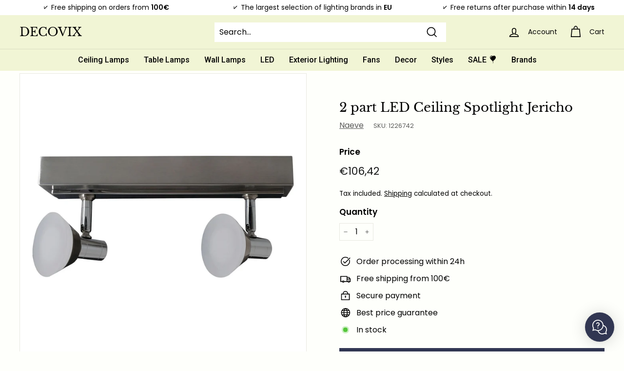

--- FILE ---
content_type: text/css
request_url: https://emenu.flastpick.com/data/kitmos/custom.css?v=1724996727
body_size: 138
content:
body .h2m-overlay-page{z-index: 1;}
ul.h2m-footer-menu{margin: 0; padding: 0;}
ul.h2m-footer-menu li{margin: 0;}
.h2m-footer-menu .h2m-main-menu-item{height: auto !important;}
.h2m-menu-nav.h2m-footer-menu .h2m-main-menu-item>a.h2m-menu-item-inner{display: none !important;}
.h2m-menu-nav.h2m-footer-menu .h2m-main-menu-item .h2m-mega-wrapper.h2m-submenu--root.h2m-submenu-pos--full_width, 
.h2m-menu-nav.h2m-footer-menu .h2m-main-menu-item .h2m-submenu-content.h2m-submenu--root.h2m-submenu-pos--full_width,
.h2m-menu-nav.h2m-footer-menu .h2m-main-menu-item .h2m-submenu-content.h2m-tree-menu.h2m-submenu-pos--full_width{
position: unset !important;
opacity: 1;
    visibility: visible;
box-shadow: none;
}
@media screen and (max-width: 1200px){
    .h2m-footer-menu .h2m-submenu--root>.h2m-list-megamenu>li{
        width: 33.33%;
    }
}
@media screen and (max-width: 1000px){
    .h2m-footer-menu .h2m-submenu--root>.h2m-list-megamenu>li{
        width: 50%;
    }
}
@media screen and (max-width: 767px){
   .h2m-footer-menu .h2m-submenu--root>.h2m-list-megamenu>li{
        width: 100%;
    }
}

--- FILE ---
content_type: application/javascript
request_url: https://emenu.flastpick.com/data/kitmos/data.js?v=1752446640
body_size: 32363
content:
var NX8_HM_DATA = {"menus":[{"blog":null,"icon":null,"page":null,"items":[{"menu_type":"block_item","title":"Category","link":null,"disable_link":true,"disable_link_on_mobile":true,"open_link_in_new_tab":false,"icon":null,"icon_position":"left","text_align":"left","image":null,"image_position":"left_title","image_width":null,"image_border_radius":null,"bubble_enable":false,"bubble_text":"Sale","bubble_position":"top_right","bubble_text_color":"rgba(255,255,255)","bubble_bg_color":"rgba(0,0,0,1)","bubble_image":null,"bg_image":null,"auto_width":false,"width":3,"content_html":null,"product":null,"product_image_position":"left_title","hide_sale_price":false,"collection":null,"hide_on_desktop":false,"hide_on_mobile":false,"layout_type":"sub_mega_menu","text_color":null,"use_general_color":true,"bg_color":null,"text_hover_color":null,"bg_hover_color":null,"text_active_color":null,"bg_active_color":null,"is_heading":true,"horizontal_padding":10,"use_general_padding":true,"vertical_padding":10,"custom_class":null,"items":[{"menu_type":"link","title":"Pendant Lights","link":"#","disable_link":false,"disable_link_on_mobile":false,"open_link_in_new_tab":false,"icon":null,"icon_position":"left","text_align":"left","image":null,"image_position":"left_title","image_width":null,"image_border_radius":null,"bubble_enable":false,"bubble_text":"Sale","bubble_position":"top_right","bubble_text_color":"rgba(255,255,255)","bubble_bg_color":"rgba(0,0,0,1)","bubble_image":null,"bg_image":null,"auto_width":false,"width":12,"content_html":null,"product":null,"product_image_position":"left_title","hide_sale_price":false,"collection":{"id":"387715825880","title":"Pendants","handle":"pendants"},"hide_on_desktop":false,"hide_on_mobile":false,"layout_type":"sub_mega_menu","text_color":null,"use_general_color":true,"bg_color":null,"text_hover_color":null,"bg_hover_color":null,"text_active_color":null,"bg_active_color":null,"is_heading":false,"horizontal_padding":10,"use_general_padding":true,"vertical_padding":10,"custom_class":null,"items":[],"chosen":false,"selected":false,"link_type":"collection","id":"item3qkyVG7z"},{"menu_type":"link","title":"Flush Mounts","link":"#","disable_link":false,"disable_link_on_mobile":false,"open_link_in_new_tab":false,"icon":null,"icon_position":"left","text_align":"left","image":null,"image_position":"left_title","image_width":null,"image_border_radius":null,"bubble_enable":false,"bubble_text":"Sale","bubble_position":"top_right","bubble_text_color":"rgba(255,255,255)","bubble_bg_color":"rgba(0,0,0,1)","bubble_image":null,"bg_image":null,"auto_width":false,"width":12,"content_html":null,"product":null,"product_image_position":"left_title","hide_sale_price":false,"collection":{"id":"387716448472","title":"Flush Mount","handle":"flush-mount-lighting"},"hide_on_desktop":false,"hide_on_mobile":false,"layout_type":"sub_mega_menu","text_color":null,"use_general_color":true,"bg_color":null,"text_hover_color":null,"bg_hover_color":null,"text_active_color":null,"bg_active_color":null,"is_heading":false,"horizontal_padding":10,"use_general_padding":true,"vertical_padding":10,"custom_class":null,"items":[],"chosen":false,"selected":false,"link_type":"collection","id":"item0b10yWxM"},{"menu_type":"link","title":"Island & Linear Lights","link":"#","disable_link":false,"disable_link_on_mobile":false,"open_link_in_new_tab":false,"icon":null,"icon_position":"left","text_align":"left","image":null,"image_position":"left_title","image_width":null,"image_border_radius":null,"bubble_enable":false,"bubble_text":"Sale","bubble_position":"top_right","bubble_text_color":"rgba(255,255,255)","bubble_bg_color":"rgba(0,0,0,1)","bubble_image":null,"bg_image":null,"auto_width":false,"width":12,"content_html":null,"product":null,"product_image_position":"left_title","hide_sale_price":false,"collection":{"id":"387716710616","title":"Linear Suspension","handle":"linear-suspences"},"hide_on_desktop":false,"hide_on_mobile":false,"layout_type":"sub_mega_menu","text_color":null,"use_general_color":true,"bg_color":null,"text_hover_color":null,"bg_hover_color":null,"text_active_color":null,"bg_active_color":null,"is_heading":false,"horizontal_padding":10,"use_general_padding":true,"vertical_padding":10,"custom_class":null,"items":[],"chosen":false,"selected":false,"link_type":"collection","id":"itemehiIeEsn"},{"menu_type":"link","title":"Ceiling Lights","link":"#","disable_link":false,"disable_link_on_mobile":false,"open_link_in_new_tab":false,"icon":null,"icon_position":"left","text_align":"left","image":null,"image_position":"left_title","image_width":null,"image_border_radius":null,"bubble_enable":false,"bubble_text":"Sale","bubble_position":"top_right","bubble_text_color":"rgba(255,255,255)","bubble_bg_color":"rgba(0,0,0,1)","bubble_image":null,"bg_image":null,"auto_width":false,"width":12,"content_html":null,"product":null,"product_image_position":"left_title","hide_sale_price":false,"collection":{"id":"388021387480","title":"Ceiling lights","handle":"ceiling-lights"},"hide_on_desktop":false,"hide_on_mobile":false,"layout_type":"sub_mega_menu","text_color":null,"use_general_color":true,"bg_color":null,"text_hover_color":null,"bg_hover_color":null,"text_active_color":null,"bg_active_color":null,"is_heading":false,"horizontal_padding":10,"use_general_padding":true,"vertical_padding":10,"custom_class":null,"items":[],"chosen":false,"selected":false,"link_type":"collection","id":"itemlwjIlv8X"},{"menu_type":"link","title":"Track Lighting","link":"#","disable_link":false,"disable_link_on_mobile":false,"open_link_in_new_tab":false,"icon":null,"icon_position":"left","text_align":"left","image":null,"image_position":"left_title","image_width":null,"image_border_radius":null,"bubble_enable":false,"bubble_text":"Sale","bubble_position":"top_right","bubble_text_color":"rgba(255,255,255)","bubble_bg_color":"rgba(0,0,0,1)","bubble_image":null,"bg_image":null,"auto_width":false,"width":12,"content_html":null,"product":null,"product_image_position":"left_title","hide_sale_price":false,"collection":{"id":"625884954969","title":"Track Lighting","handle":"track-lighting"},"hide_on_desktop":false,"hide_on_mobile":false,"layout_type":"sub_mega_menu","text_color":null,"use_general_color":true,"bg_color":null,"text_hover_color":null,"bg_hover_color":null,"text_active_color":null,"bg_active_color":null,"is_heading":false,"horizontal_padding":10,"use_general_padding":true,"vertical_padding":10,"custom_class":null,"items":[],"chosen":false,"selected":false,"link_type":"collection","id":"itemIgAwKtqr"},{"menu_type":"link","title":"Monorail Lighting","link":"#","disable_link":false,"disable_link_on_mobile":false,"open_link_in_new_tab":false,"icon":null,"icon_position":"left","text_align":"left","image":null,"image_position":"left_title","image_width":null,"image_border_radius":null,"bubble_enable":false,"bubble_text":"Sale","bubble_position":"top_right","bubble_text_color":"rgba(255,255,255)","bubble_bg_color":"rgba(0,0,0,1)","bubble_image":null,"bg_image":null,"auto_width":false,"width":12,"content_html":null,"product":null,"product_image_position":"left_title","hide_sale_price":false,"collection":{"id":"625885118809","title":"Monorail Lighting","handle":"monorail-lighting"},"hide_on_desktop":false,"hide_on_mobile":false,"layout_type":"sub_mega_menu","text_color":null,"use_general_color":true,"bg_color":null,"text_hover_color":null,"bg_hover_color":null,"text_active_color":null,"bg_active_color":null,"is_heading":false,"horizontal_padding":10,"use_general_padding":true,"vertical_padding":10,"custom_class":null,"items":[],"chosen":false,"selected":false,"link_type":"collection","id":"item4MGJrw9y"},{"menu_type":"link","title":"Panel Lights","link":"#","disable_link":false,"disable_link_on_mobile":false,"open_link_in_new_tab":false,"icon":null,"icon_position":"left","text_align":"left","image":null,"image_position":"left_title","image_width":null,"image_border_radius":null,"bubble_enable":false,"bubble_text":"Sale","bubble_position":"top_right","bubble_text_color":"rgba(255,255,255)","bubble_bg_color":"rgba(0,0,0,1)","bubble_image":null,"bg_image":null,"auto_width":false,"width":12,"content_html":null,"product":null,"product_image_position":"left_title","hide_sale_price":false,"collection":{"id":"645367234905","title":"Flush Panels","handle":"flush-panels"},"hide_on_desktop":false,"hide_on_mobile":false,"layout_type":"sub_mega_menu","text_color":null,"use_general_color":true,"bg_color":null,"text_hover_color":null,"bg_hover_color":null,"text_active_color":null,"bg_active_color":null,"is_heading":false,"horizontal_padding":10,"use_general_padding":true,"vertical_padding":10,"custom_class":null,"items":[],"chosen":false,"selected":false,"link_type":"collection","id":"itemSohQMuri"},{"menu_type":"link","title":"LED Ceiling Lights","link":"#","disable_link":false,"disable_link_on_mobile":false,"open_link_in_new_tab":false,"icon":null,"icon_position":"left","text_align":"left","image":null,"image_position":"left_title","image_width":null,"image_border_radius":null,"bubble_enable":false,"bubble_text":"Sale","bubble_position":"top_right","bubble_text_color":"rgba(255,255,255)","bubble_bg_color":"rgba(0,0,0,1)","bubble_image":null,"bg_image":null,"auto_width":false,"width":12,"content_html":null,"product":null,"product_image_position":"left_title","hide_sale_price":false,"collection":{"id":"275043123359","title":"Ceiling Lamps LED","handle":"ceiling-lamps-led"},"hide_on_desktop":false,"hide_on_mobile":false,"layout_type":"sub_mega_menu","text_color":null,"use_general_color":true,"bg_color":null,"text_hover_color":null,"bg_hover_color":null,"text_active_color":null,"bg_active_color":null,"is_heading":false,"horizontal_padding":10,"use_general_padding":true,"vertical_padding":10,"custom_class":null,"items":[],"chosen":false,"selected":false,"link_type":"collection","id":"itemXPxgaFGU"}],"chosen":false,"selected":false,"text_style":{"bold":true,"italic":false,"underline":false},"id":"itemTPOaC6rt"},{"menu_type":"block_item","title":"Chandeliers","link":null,"disable_link":true,"disable_link_on_mobile":true,"open_link_in_new_tab":false,"icon":null,"icon_position":"left","text_align":"left","image":null,"image_position":"left_title","image_width":null,"image_border_radius":null,"bubble_enable":false,"bubble_text":"Sale","bubble_position":"top_right","bubble_text_color":"rgba(255,255,255)","bubble_bg_color":"rgba(0,0,0,1)","bubble_image":null,"bg_image":null,"auto_width":false,"width":3,"content_html":null,"product":null,"product_image_position":"left_title","hide_sale_price":false,"collection":null,"hide_on_desktop":false,"hide_on_mobile":false,"layout_type":"sub_mega_menu","text_color":null,"use_general_color":true,"bg_color":null,"text_hover_color":null,"bg_hover_color":null,"text_active_color":null,"bg_active_color":null,"is_heading":true,"horizontal_padding":10,"use_general_padding":true,"vertical_padding":10,"custom_class":null,"items":[{"menu_type":"link","title":"All Chandeliers","link":"#","disable_link":false,"disable_link_on_mobile":false,"open_link_in_new_tab":false,"icon":null,"icon_position":"left","text_align":"left","image":null,"image_position":"left_title","image_width":null,"image_border_radius":null,"bubble_enable":false,"bubble_text":"Sale","bubble_position":"top_right","bubble_text_color":"rgba(255,255,255)","bubble_bg_color":"rgba(0,0,0,1)","bubble_image":null,"bg_image":null,"auto_width":false,"width":12,"content_html":null,"product":null,"product_image_position":"left_title","hide_sale_price":false,"collection":{"id":"275040043167","title":"Chandeliers","handle":"chandeliers"},"hide_on_desktop":false,"hide_on_mobile":false,"layout_type":"sub_mega_menu","text_color":null,"use_general_color":true,"bg_color":null,"text_hover_color":null,"bg_hover_color":null,"text_active_color":null,"bg_active_color":null,"is_heading":false,"horizontal_padding":10,"use_general_padding":true,"vertical_padding":10,"custom_class":null,"items":[],"chosen":false,"selected":false,"link_type":"collection","id":"itemcUSDcMDp"},{"menu_type":"link","title":"Crystal Chandeliers","link":"#","disable_link":false,"disable_link_on_mobile":false,"open_link_in_new_tab":false,"icon":null,"icon_position":"left","text_align":"left","image":null,"image_position":"left_title","image_width":null,"image_border_radius":null,"bubble_enable":false,"bubble_text":"Sale","bubble_position":"top_right","bubble_text_color":"rgba(255,255,255)","bubble_bg_color":"rgba(0,0,0,1)","bubble_image":null,"bg_image":null,"auto_width":false,"width":12,"content_html":null,"product":null,"product_image_position":"left_title","hide_sale_price":false,"collection":{"id":"275040043167","title":"Chandeliers","handle":"chandeliers"},"hide_on_desktop":false,"hide_on_mobile":false,"layout_type":"sub_mega_menu","text_color":null,"use_general_color":true,"bg_color":null,"text_hover_color":null,"bg_hover_color":null,"text_active_color":null,"bg_active_color":null,"is_heading":false,"horizontal_padding":10,"use_general_padding":true,"vertical_padding":10,"custom_class":null,"items":[],"chosen":false,"selected":false,"link_type":"collection","collection_tag":"crystal","id":"itemuWeKpsPE"},{"menu_type":"link","title":"Small Chandeliers","link":"#","disable_link":false,"disable_link_on_mobile":false,"open_link_in_new_tab":false,"icon":null,"icon_position":"left","text_align":"left","image":null,"image_position":"left_title","image_width":null,"image_border_radius":null,"bubble_enable":false,"bubble_text":"Sale","bubble_position":"top_right","bubble_text_color":"rgba(255,255,255)","bubble_bg_color":"rgba(0,0,0,1)","bubble_image":null,"bg_image":null,"auto_width":false,"width":12,"content_html":null,"product":null,"product_image_position":"left_title","hide_sale_price":false,"collection":{"id":"275040043167","title":"Chandeliers","handle":"chandeliers"},"hide_on_desktop":false,"hide_on_mobile":false,"layout_type":"sub_mega_menu","text_color":null,"use_general_color":true,"bg_color":null,"text_hover_color":null,"bg_hover_color":null,"text_active_color":null,"bg_active_color":null,"is_heading":false,"horizontal_padding":10,"use_general_padding":true,"vertical_padding":10,"custom_class":null,"items":[],"chosen":false,"selected":false,"link_type":"collection","collection_tag":"mini","id":"itemRDuOYtWz"},{"menu_type":"link","title":"Oversized Chandeliers","link":"#","disable_link":false,"disable_link_on_mobile":false,"open_link_in_new_tab":false,"icon":null,"icon_position":"left","text_align":"left","image":null,"image_position":"left_title","image_width":null,"image_border_radius":null,"bubble_enable":false,"bubble_text":"Sale","bubble_position":"top_right","bubble_text_color":"rgba(255,255,255)","bubble_bg_color":"rgba(0,0,0,1)","bubble_image":null,"bg_image":null,"auto_width":false,"width":12,"content_html":null,"product":null,"product_image_position":"left_title","hide_sale_price":false,"collection":{"id":"275040043167","title":"Chandeliers","handle":"chandeliers"},"hide_on_desktop":false,"hide_on_mobile":false,"layout_type":"sub_mega_menu","text_color":null,"use_general_color":true,"bg_color":null,"text_hover_color":null,"bg_hover_color":null,"text_active_color":null,"bg_active_color":null,"is_heading":false,"horizontal_padding":10,"use_general_padding":true,"vertical_padding":10,"custom_class":null,"items":[],"chosen":false,"selected":false,"link_type":"collection","collection_tag":"oversized","id":"itemtq71X1sz"},{"menu_type":"link","title":"Classic Chandeliers","link":"#","disable_link":false,"disable_link_on_mobile":false,"open_link_in_new_tab":false,"icon":null,"icon_position":"left","text_align":"left","image":null,"image_position":"left_title","image_width":null,"image_border_radius":null,"bubble_enable":false,"bubble_text":"Sale","bubble_position":"top_right","bubble_text_color":"rgba(255,255,255)","bubble_bg_color":"rgba(0,0,0,1)","bubble_image":null,"bg_image":null,"auto_width":false,"width":12,"content_html":null,"product":null,"product_image_position":"left_title","hide_sale_price":false,"collection":{"id":"275040043167","title":"Chandeliers","handle":"chandeliers"},"hide_on_desktop":false,"hide_on_mobile":false,"layout_type":"sub_mega_menu","text_color":null,"use_general_color":true,"bg_color":null,"text_hover_color":null,"bg_hover_color":null,"text_active_color":null,"bg_active_color":null,"is_heading":false,"horizontal_padding":10,"use_general_padding":true,"vertical_padding":10,"custom_class":null,"items":[],"chosen":false,"selected":false,"link_type":"collection","collection_tag":"traditional","id":"itemdafZ447E"},{"menu_type":"link","title":"Modern Chandeliers","link":"#","disable_link":false,"disable_link_on_mobile":false,"open_link_in_new_tab":false,"icon":null,"icon_position":"left","text_align":"left","image":null,"image_position":"left_title","image_width":null,"image_border_radius":null,"bubble_enable":false,"bubble_text":"Sale","bubble_position":"top_right","bubble_text_color":"rgba(255,255,255)","bubble_bg_color":"rgba(0,0,0,1)","bubble_image":null,"bg_image":null,"auto_width":false,"width":12,"content_html":null,"product":null,"product_image_position":"left_title","hide_sale_price":false,"collection":{"id":"275040043167","title":"Chandeliers","handle":"chandeliers"},"hide_on_desktop":false,"hide_on_mobile":false,"layout_type":"sub_mega_menu","text_color":null,"use_general_color":true,"bg_color":null,"text_hover_color":null,"bg_hover_color":null,"text_active_color":null,"bg_active_color":null,"is_heading":false,"horizontal_padding":10,"use_general_padding":true,"vertical_padding":10,"custom_class":null,"items":[],"chosen":false,"selected":false,"link_type":"collection","collection_tag":"modern","id":"itemUDaamH43"},{"menu_type":"link","title":"Round Chandeliers","link":"#","disable_link":false,"disable_link_on_mobile":false,"open_link_in_new_tab":false,"icon":null,"icon_position":"left","text_align":"left","image":null,"image_position":"left_title","image_width":null,"image_border_radius":null,"bubble_enable":false,"bubble_text":"Sale","bubble_position":"top_right","bubble_text_color":"rgba(255,255,255)","bubble_bg_color":"rgba(0,0,0,1)","bubble_image":null,"bg_image":null,"auto_width":false,"width":12,"content_html":null,"product":null,"product_image_position":"left_title","hide_sale_price":false,"collection":{"id":"275040043167","title":"Chandeliers","handle":"chandeliers"},"hide_on_desktop":false,"hide_on_mobile":false,"layout_type":"sub_mega_menu","text_color":null,"use_general_color":true,"bg_color":null,"text_hover_color":null,"bg_hover_color":null,"text_active_color":null,"bg_active_color":null,"is_heading":false,"horizontal_padding":10,"use_general_padding":true,"vertical_padding":10,"custom_class":null,"items":[],"chosen":false,"selected":false,"link_type":"collection","collection_tag":"sputnik","id":"item149Y2kdU"},{"menu_type":"link","title":"Rustic Chandeliers","link":"#","disable_link":false,"disable_link_on_mobile":false,"open_link_in_new_tab":false,"icon":null,"icon_position":"left","text_align":"left","image":null,"image_position":"left_title","image_width":null,"image_border_radius":null,"bubble_enable":false,"bubble_text":"Sale","bubble_position":"top_right","bubble_text_color":"rgba(255,255,255)","bubble_bg_color":"rgba(0,0,0,1)","bubble_image":null,"bg_image":null,"auto_width":false,"width":12,"content_html":null,"product":null,"product_image_position":"left_title","hide_sale_price":false,"collection":{"id":"275040043167","title":"Chandeliers","handle":"chandeliers"},"hide_on_desktop":false,"hide_on_mobile":false,"layout_type":"sub_mega_menu","text_color":null,"use_general_color":true,"bg_color":null,"text_hover_color":null,"bg_hover_color":null,"text_active_color":null,"bg_active_color":null,"is_heading":false,"horizontal_padding":10,"use_general_padding":true,"vertical_padding":10,"custom_class":null,"items":[],"chosen":false,"selected":false,"link_type":"collection","collection_tag":"rustic","id":"itemVC0KmZvi"}],"chosen":false,"selected":false,"text_style":{"bold":true,"italic":false,"underline":false},"id":"itembzeMhnj4"},{"menu_type":"block_item","title":"Spotlights & Recessed Lighting","link":null,"disable_link":true,"disable_link_on_mobile":true,"open_link_in_new_tab":false,"icon":null,"icon_position":"left","text_align":"left","image":null,"image_position":"left_title","image_width":null,"image_border_radius":null,"bubble_enable":false,"bubble_text":"Sale","bubble_position":"top_right","bubble_text_color":"rgba(255,255,255)","bubble_bg_color":"rgba(0,0,0,1)","bubble_image":null,"bg_image":null,"auto_width":false,"width":3,"content_html":null,"product":null,"product_image_position":"left_title","hide_sale_price":false,"collection":null,"hide_on_desktop":false,"hide_on_mobile":false,"layout_type":"sub_mega_menu","text_color":null,"use_general_color":true,"bg_color":null,"text_hover_color":null,"bg_hover_color":null,"text_active_color":null,"bg_active_color":null,"is_heading":true,"horizontal_padding":10,"use_general_padding":true,"vertical_padding":10,"custom_class":null,"items":[{"menu_type":"link","title":"Spotlights","link":"#","disable_link":false,"disable_link_on_mobile":false,"open_link_in_new_tab":false,"icon":null,"icon_position":"left","text_align":"left","image":null,"image_position":"left_title","image_width":null,"image_border_radius":null,"bubble_enable":false,"bubble_text":"Sale","bubble_position":"top_right","bubble_text_color":"rgba(255,255,255)","bubble_bg_color":"rgba(0,0,0,1)","bubble_image":null,"bg_image":null,"auto_width":false,"width":12,"content_html":null,"product":null,"product_image_position":"left_title","hide_sale_price":false,"collection":{"id":"275040272543","title":"Spotlights","handle":"spotlights"},"hide_on_desktop":false,"hide_on_mobile":false,"layout_type":"sub_mega_menu","text_color":null,"use_general_color":true,"bg_color":null,"text_hover_color":null,"bg_hover_color":null,"text_active_color":null,"bg_active_color":null,"is_heading":false,"horizontal_padding":10,"use_general_padding":true,"vertical_padding":10,"custom_class":null,"items":[],"chosen":false,"selected":false,"link_type":"collection","id":"itemZ1UOM2gG"},{"menu_type":"link","title":"Recessed Spotlights","link":"#","disable_link":false,"disable_link_on_mobile":false,"open_link_in_new_tab":false,"icon":null,"icon_position":"left","text_align":"left","image":null,"image_position":"left_title","image_width":null,"image_border_radius":null,"bubble_enable":false,"bubble_text":"Sale","bubble_position":"top_right","bubble_text_color":"rgba(255,255,255)","bubble_bg_color":"rgba(0,0,0,1)","bubble_image":null,"bg_image":null,"auto_width":false,"width":12,"content_html":null,"product":null,"product_image_position":"left_title","hide_sale_price":false,"collection":{"id":"275040403615","title":"Recessed Lights","handle":"recessed-spotlights"},"hide_on_desktop":false,"hide_on_mobile":false,"layout_type":"sub_mega_menu","text_color":null,"use_general_color":true,"bg_color":null,"text_hover_color":null,"bg_hover_color":null,"text_active_color":null,"bg_active_color":null,"is_heading":false,"horizontal_padding":10,"use_general_padding":true,"vertical_padding":10,"custom_class":null,"items":[],"chosen":false,"selected":false,"link_type":"collection","id":"itemrNAOzsGz"},{"menu_type":"link","title":"Ceiling Spotlights","link":"#","disable_link":false,"disable_link_on_mobile":false,"open_link_in_new_tab":false,"icon":null,"icon_position":"left","text_align":"left","image":null,"image_position":"left_title","image_width":null,"image_border_radius":null,"bubble_enable":false,"bubble_text":"Sale","bubble_position":"top_right","bubble_text_color":"rgba(255,255,255)","bubble_bg_color":"rgba(0,0,0,1)","bubble_image":null,"bg_image":null,"auto_width":false,"width":12,"content_html":null,"product":null,"product_image_position":"left_title","hide_sale_price":false,"collection":{"id":"651341594969","title":"Ceiling spotlights","handle":"ceiling-spotlights"},"hide_on_desktop":false,"hide_on_mobile":false,"layout_type":"sub_mega_menu","text_color":null,"use_general_color":true,"bg_color":null,"text_hover_color":null,"bg_hover_color":null,"text_active_color":null,"bg_active_color":null,"is_heading":false,"horizontal_padding":10,"use_general_padding":true,"vertical_padding":10,"custom_class":null,"items":[],"chosen":false,"selected":false,"link_type":"collection","id":"item5RZDpyLo"},{"menu_type":"link","title":"Ceiling Pendant Spotlights","link":"#","disable_link":false,"disable_link_on_mobile":false,"open_link_in_new_tab":false,"icon":null,"icon_position":"left","text_align":"left","image":null,"image_position":"left_title","image_width":null,"image_border_radius":null,"bubble_enable":false,"bubble_text":"Sale","bubble_position":"top_right","bubble_text_color":"rgba(255,255,255)","bubble_bg_color":"rgba(0,0,0,1)","bubble_image":null,"bg_image":null,"auto_width":false,"width":12,"content_html":null,"product":null,"product_image_position":"left_title","hide_sale_price":false,"collection":{"id":"645407211865","title":"Ceiling Pendant Spotlights","handle":"ceiling-pendant-spotlights"},"hide_on_desktop":false,"hide_on_mobile":false,"layout_type":"sub_mega_menu","text_color":null,"use_general_color":true,"bg_color":null,"text_hover_color":null,"bg_hover_color":null,"text_active_color":null,"bg_active_color":null,"is_heading":false,"horizontal_padding":10,"use_general_padding":true,"vertical_padding":10,"custom_class":null,"items":[],"chosen":false,"selected":false,"link_type":"collection","id":"itemyXG7h9NM"}],"chosen":false,"selected":false,"text_style":{"bold":true,"italic":false,"underline":false},"id":"item9rMxFmLp"},{"menu_type":"image","title":null,"link":"#","disable_link":false,"disable_link_on_mobile":false,"open_link_in_new_tab":false,"icon":null,"icon_position":"left","text_align":"center","image":"https:\/\/emenu.flastpick.com\/img\/kitmos\/6OukRhKeOQ9id00tvjBT7hgYj0Ni96lIUvjl4bXW.jpg","image_position":"left_title","image_width":"300","image_border_radius":"10","bubble_enable":false,"bubble_text":"Sale","bubble_position":"top_right","bubble_text_color":"rgba(255,255,255)","bubble_bg_color":"rgba(0,0,0,1)","bubble_image":null,"bg_image":null,"auto_width":false,"width":3,"content_html":null,"product":null,"product_image_position":"left_title","hide_sale_price":false,"collection":null,"hide_on_desktop":false,"hide_on_mobile":false,"layout_type":"sub_mega_menu","text_color":null,"use_general_color":true,"bg_color":null,"text_hover_color":null,"bg_hover_color":null,"text_active_color":null,"bg_active_color":null,"is_heading":false,"horizontal_padding":10,"use_general_padding":true,"vertical_padding":10,"custom_class":null,"items":[],"chosen":false,"selected":false,"image_height":"400","width_mobile":12,"id":"itemjiDJxX9S"}],"title":"Ceiling Lamps","width":null,"chosen":false,"product":null,"bg_color":null,"bg_image":null,"selected":false,"image_url":null,"link_type":"custom_link","menu_type":"link","tab_width":"3","collection":null,"min_height":"150","text_color":null,"use_general_color":true,"bubble_text":"Sale","image_width":null,"layout_type":"mega_menu","link_custom":null,"bubble_image":null,"custom_class":null,"disable_link":null,"disable_link_on_mobile":null,"link_twitter":"https:\/\/twitter.com","link_youtube":"https:\/\/youtube.com","tab_position":"left","bubble_enable":null,"icon_position":"left","link_facebook":"https:\/\/facebook.com","submenu_width":"800","bg_hover_color":null,"hide_on_mobile":null,"image_position":"left","link_instagram":"https:\/\/instagram.com","submenu_height":"200","bg_active_color":null,"bubble_bg_color":"rgba(0,0,0,1)","bubble_position":"top_right","hide_on_desktop":null,"submenu_position":"full_width","text_hover_color":null,"bubble_text_color":"rgba(255,255,255)","text_active_color":null,"tree_menu_direction":"left_to_right","limit_submenu_height":null,"open_link_in_new_tab":null,"use_searchbar_as_icon":"1","id":"mainpDPKBoAX","enable_center_content":true,"enable_limit_content_width":true,"content_width":"1300"},{"blog":null,"icon":null,"page":null,"items":[{"menu_type":"block_item","title":"Category","link":null,"disable_link":true,"disable_link_on_mobile":true,"open_link_in_new_tab":false,"icon":null,"icon_position":"left","text_align":"left","image":null,"image_position":"left_title","image_width":null,"image_border_radius":null,"bubble_enable":false,"bubble_text":"Sale","bubble_position":"top_right","bubble_text_color":"rgba(255,255,255)","bubble_bg_color":"rgba(0,0,0,1)","bubble_image":null,"bg_image":null,"auto_width":false,"width":3,"content_html":null,"product":null,"product_image_position":"left_title","hide_sale_price":false,"collection":null,"hide_on_desktop":false,"hide_on_mobile":false,"layout_type":"sub_mega_menu","text_color":null,"use_general_color":true,"bg_color":null,"text_hover_color":null,"bg_hover_color":null,"text_active_color":null,"bg_active_color":null,"is_heading":true,"horizontal_padding":10,"use_general_padding":true,"vertical_padding":10,"custom_class":null,"items":[{"menu_type":"link","title":"Table Lamps","link":"#","disable_link":false,"disable_link_on_mobile":false,"open_link_in_new_tab":false,"icon":null,"icon_position":"left","text_align":"left","image":null,"image_position":"left_title","image_width":null,"image_border_radius":null,"bubble_enable":false,"bubble_text":"Sale","bubble_position":"top_right","bubble_text_color":"rgba(255,255,255)","bubble_bg_color":"rgba(0,0,0,1)","bubble_image":null,"bg_image":null,"auto_width":false,"width":12,"content_html":null,"product":null,"product_image_position":"left_title","hide_sale_price":false,"collection":{"id":"275040174239","title":"Table Lamps","handle":"table-lamps"},"hide_on_desktop":false,"hide_on_mobile":false,"layout_type":"sub_mega_menu","text_color":null,"use_general_color":true,"bg_color":null,"text_hover_color":null,"bg_hover_color":null,"text_active_color":null,"bg_active_color":null,"is_heading":false,"horizontal_padding":10,"use_general_padding":true,"vertical_padding":10,"custom_class":null,"items":[],"chosen":false,"selected":false,"link_type":"collection","id":"itemwcwDbcQ0"},{"menu_type":"link","title":"Tiffany Lamps","link":"#","disable_link":false,"disable_link_on_mobile":false,"open_link_in_new_tab":false,"icon":null,"icon_position":"left","text_align":"left","image":null,"image_position":"left_title","image_width":null,"image_border_radius":null,"bubble_enable":false,"bubble_text":"Sale","bubble_position":"top_right","bubble_text_color":"rgba(255,255,255)","bubble_bg_color":"rgba(0,0,0,1)","bubble_image":null,"bg_image":null,"auto_width":false,"width":12,"content_html":null,"product":null,"product_image_position":"left_title","hide_sale_price":false,"collection":{"id":"387724804312","title":"Tiffany Lamps","handle":"tiffany-lamps"},"hide_on_desktop":false,"hide_on_mobile":false,"layout_type":"sub_mega_menu","text_color":null,"use_general_color":true,"bg_color":null,"text_hover_color":null,"bg_hover_color":null,"text_active_color":null,"bg_active_color":null,"is_heading":false,"horizontal_padding":10,"use_general_padding":true,"vertical_padding":10,"custom_class":null,"items":[],"chosen":false,"selected":false,"link_type":"collection","id":"itemZTVhe1DJ"},{"menu_type":"link","title":"Swing Arm Lamps","link":"#","disable_link":false,"disable_link_on_mobile":false,"open_link_in_new_tab":false,"icon":null,"icon_position":"left","text_align":"left","image":null,"image_position":"left_title","image_width":null,"image_border_radius":null,"bubble_enable":false,"bubble_text":"Sale","bubble_position":"top_right","bubble_text_color":"rgba(255,255,255)","bubble_bg_color":"rgba(0,0,0,1)","bubble_image":null,"bg_image":null,"auto_width":false,"width":12,"content_html":null,"product":null,"product_image_position":"left_title","hide_sale_price":false,"collection":{"id":"387725394136","title":"Task Lighting","handle":"task-lighting"},"hide_on_desktop":false,"hide_on_mobile":false,"layout_type":"sub_mega_menu","text_color":null,"use_general_color":true,"bg_color":null,"text_hover_color":null,"bg_hover_color":null,"text_active_color":null,"bg_active_color":null,"is_heading":false,"horizontal_padding":10,"use_general_padding":true,"vertical_padding":10,"custom_class":null,"items":[],"chosen":false,"selected":false,"link_type":"collection","id":"item8D97JbKc"},{"menu_type":"link","title":"Reading Table Lamps","link":"#","disable_link":false,"disable_link_on_mobile":false,"open_link_in_new_tab":false,"icon":null,"icon_position":"left","text_align":"left","image":null,"image_position":"left_title","image_width":null,"image_border_radius":null,"bubble_enable":false,"bubble_text":"Sale","bubble_position":"top_right","bubble_text_color":"rgba(255,255,255)","bubble_bg_color":"rgba(0,0,0,1)","bubble_image":null,"bg_image":null,"auto_width":false,"width":12,"content_html":null,"product":null,"product_image_position":"left_title","hide_sale_price":false,"collection":{"id":"387725525208","title":"Reading Lamps","handle":"reading-lamps"},"hide_on_desktop":false,"hide_on_mobile":false,"layout_type":"sub_mega_menu","text_color":null,"use_general_color":true,"bg_color":null,"text_hover_color":null,"bg_hover_color":null,"text_active_color":null,"bg_active_color":null,"is_heading":false,"horizontal_padding":10,"use_general_padding":true,"vertical_padding":10,"custom_class":null,"items":[],"chosen":false,"selected":false,"link_type":"collection","id":"itemOdZ6G7au"},{"menu_type":"link","title":"Desk Lamps","link":"#","disable_link":false,"disable_link_on_mobile":false,"open_link_in_new_tab":false,"icon":null,"icon_position":"left","text_align":"left","image":null,"image_position":"left_title","image_width":null,"image_border_radius":null,"bubble_enable":false,"bubble_text":"Sale","bubble_position":"top_right","bubble_text_color":"rgba(255,255,255)","bubble_bg_color":"rgba(0,0,0,1)","bubble_image":null,"bg_image":null,"auto_width":false,"width":12,"content_html":null,"product":null,"product_image_position":"left_title","hide_sale_price":false,"collection":{"id":"387725000920","title":"Desk Lamps","handle":"desk-lamps"},"hide_on_desktop":false,"hide_on_mobile":false,"layout_type":"sub_mega_menu","text_color":null,"use_general_color":true,"bg_color":null,"text_hover_color":null,"bg_hover_color":null,"text_active_color":null,"bg_active_color":null,"is_heading":false,"horizontal_padding":10,"use_general_padding":true,"vertical_padding":10,"custom_class":null,"items":[],"chosen":false,"selected":false,"link_type":"collection","id":"itemYoeHUpFG"}],"chosen":false,"selected":false,"text_style":{"bold":true,"italic":false,"underline":false},"id":"itemLlQ0rhnd"},{"menu_type":"block_item","title":"Style","link":null,"disable_link":true,"disable_link_on_mobile":true,"open_link_in_new_tab":false,"icon":null,"icon_position":"left","text_align":"left","image":null,"image_position":"left_title","image_width":null,"image_border_radius":null,"bubble_enable":false,"bubble_text":"Sale","bubble_position":"top_right","bubble_text_color":"rgba(255,255,255)","bubble_bg_color":"rgba(0,0,0,1)","bubble_image":null,"bg_image":null,"auto_width":false,"width":3,"content_html":null,"product":null,"product_image_position":"left_title","hide_sale_price":false,"collection":null,"hide_on_desktop":false,"hide_on_mobile":false,"layout_type":"sub_mega_menu","text_color":null,"use_general_color":true,"bg_color":null,"text_hover_color":null,"bg_hover_color":null,"text_active_color":null,"bg_active_color":null,"is_heading":true,"horizontal_padding":10,"use_general_padding":true,"vertical_padding":10,"custom_class":null,"items":[{"menu_type":"link","title":"Arabic","link":"#","disable_link":false,"disable_link_on_mobile":false,"open_link_in_new_tab":false,"icon":null,"icon_position":"left","text_align":"left","image":null,"image_position":"left_title","image_width":null,"image_border_radius":null,"bubble_enable":false,"bubble_text":"Sale","bubble_position":"top_right","bubble_text_color":"rgba(255,255,255)","bubble_bg_color":"rgba(0,0,0,1)","bubble_image":null,"bg_image":null,"auto_width":false,"width":12,"content_html":null,"product":null,"product_image_position":"left_title","hide_sale_price":false,"collection":{"id":"275040174239","title":"Table Lamps","handle":"table-lamps"},"hide_on_desktop":false,"hide_on_mobile":false,"layout_type":"sub_mega_menu","text_color":null,"use_general_color":true,"bg_color":null,"text_hover_color":null,"bg_hover_color":null,"text_active_color":null,"bg_active_color":null,"is_heading":false,"horizontal_padding":10,"use_general_padding":true,"vertical_padding":10,"custom_class":null,"items":[],"chosen":false,"selected":false,"link_type":"collection","collection_tag":"arabic","id":"itemPwbE2k01"},{"menu_type":"link","title":"Classic","link":"#","disable_link":false,"disable_link_on_mobile":false,"open_link_in_new_tab":false,"icon":null,"icon_position":"left","text_align":"left","image":null,"image_position":"left_title","image_width":null,"image_border_radius":null,"bubble_enable":false,"bubble_text":"Sale","bubble_position":"top_right","bubble_text_color":"rgba(255,255,255)","bubble_bg_color":"rgba(0,0,0,1)","bubble_image":null,"bg_image":null,"auto_width":false,"width":12,"content_html":null,"product":null,"product_image_position":"left_title","hide_sale_price":false,"collection":{"id":"275040174239","title":"Table Lamps","handle":"table-lamps"},"hide_on_desktop":false,"hide_on_mobile":false,"layout_type":"sub_mega_menu","text_color":null,"use_general_color":true,"bg_color":null,"text_hover_color":null,"bg_hover_color":null,"text_active_color":null,"bg_active_color":null,"is_heading":false,"horizontal_padding":10,"use_general_padding":true,"vertical_padding":10,"custom_class":null,"items":[],"chosen":false,"selected":false,"link_type":"collection","collection_tag":"classic","id":"itemtDfhHWJH"},{"menu_type":"link","title":"Industrial","link":"#","disable_link":false,"disable_link_on_mobile":false,"open_link_in_new_tab":false,"icon":null,"icon_position":"left","text_align":"left","image":null,"image_position":"left_title","image_width":null,"image_border_radius":null,"bubble_enable":false,"bubble_text":"Sale","bubble_position":"top_right","bubble_text_color":"rgba(255,255,255)","bubble_bg_color":"rgba(0,0,0,1)","bubble_image":null,"bg_image":null,"auto_width":false,"width":12,"content_html":null,"product":null,"product_image_position":"left_title","hide_sale_price":false,"collection":{"id":"275040174239","title":"Table Lamps","handle":"table-lamps"},"hide_on_desktop":false,"hide_on_mobile":false,"layout_type":"sub_mega_menu","text_color":null,"use_general_color":true,"bg_color":null,"text_hover_color":null,"bg_hover_color":null,"text_active_color":null,"bg_active_color":null,"is_heading":false,"horizontal_padding":10,"use_general_padding":true,"vertical_padding":10,"custom_class":null,"items":[],"chosen":false,"selected":false,"link_type":"collection","collection_tag":"industrial","id":"itemaKriKky1"},{"menu_type":"link","title":"Modern","link":"#","disable_link":false,"disable_link_on_mobile":false,"open_link_in_new_tab":false,"icon":null,"icon_position":"left","text_align":"left","image":null,"image_position":"left_title","image_width":null,"image_border_radius":null,"bubble_enable":false,"bubble_text":"Sale","bubble_position":"top_right","bubble_text_color":"rgba(255,255,255)","bubble_bg_color":"rgba(0,0,0,1)","bubble_image":null,"bg_image":null,"auto_width":false,"width":12,"content_html":null,"product":null,"product_image_position":"left_title","hide_sale_price":false,"collection":{"id":"275040174239","title":"Table Lamps","handle":"table-lamps"},"hide_on_desktop":false,"hide_on_mobile":false,"layout_type":"sub_mega_menu","text_color":null,"use_general_color":true,"bg_color":null,"text_hover_color":null,"bg_hover_color":null,"text_active_color":null,"bg_active_color":null,"is_heading":false,"horizontal_padding":10,"use_general_padding":true,"vertical_padding":10,"custom_class":null,"items":[],"chosen":false,"selected":false,"link_type":"collection","collection_tag":"modern","id":"item75sB49HW"},{"menu_type":"link","title":"Scandinavian","link":"#","disable_link":false,"disable_link_on_mobile":false,"open_link_in_new_tab":false,"icon":null,"icon_position":"left","text_align":"left","image":null,"image_position":"left_title","image_width":null,"image_border_radius":null,"bubble_enable":false,"bubble_text":"Sale","bubble_position":"top_right","bubble_text_color":"rgba(255,255,255)","bubble_bg_color":"rgba(0,0,0,1)","bubble_image":null,"bg_image":null,"auto_width":false,"width":12,"content_html":null,"product":null,"product_image_position":"left_title","hide_sale_price":false,"collection":{"id":"275040174239","title":"Table Lamps","handle":"table-lamps"},"hide_on_desktop":false,"hide_on_mobile":false,"layout_type":"sub_mega_menu","text_color":null,"use_general_color":true,"bg_color":null,"text_hover_color":null,"bg_hover_color":null,"text_active_color":null,"bg_active_color":null,"is_heading":false,"horizontal_padding":10,"use_general_padding":true,"vertical_padding":10,"custom_class":null,"items":[],"chosen":false,"selected":false,"link_type":"collection","collection_tag":"scandinavian","id":"itemZlrEbf2Y"},{"menu_type":"link","title":"Vintage","link":"#","disable_link":false,"disable_link_on_mobile":false,"open_link_in_new_tab":false,"icon":null,"icon_position":"left","text_align":"left","image":null,"image_position":"left_title","image_width":null,"image_border_radius":null,"bubble_enable":false,"bubble_text":"Sale","bubble_position":"top_right","bubble_text_color":"rgba(255,255,255)","bubble_bg_color":"rgba(0,0,0,1)","bubble_image":null,"bg_image":null,"auto_width":false,"width":12,"content_html":null,"product":null,"product_image_position":"left_title","hide_sale_price":false,"collection":{"id":"275040174239","title":"Table Lamps","handle":"table-lamps"},"hide_on_desktop":false,"hide_on_mobile":false,"layout_type":"sub_mega_menu","text_color":null,"use_general_color":true,"bg_color":null,"text_hover_color":null,"bg_hover_color":null,"text_active_color":null,"bg_active_color":null,"is_heading":false,"horizontal_padding":10,"use_general_padding":true,"vertical_padding":10,"custom_class":null,"items":[],"chosen":false,"selected":false,"link_type":"collection","collection_tag":"vintage","id":"itemTmwxCaME"}],"chosen":false,"selected":false,"text_style":{"bold":true,"italic":false,"underline":false},"id":"itemsbNvRiyH"},{"menu_type":"block_item","title":"Other Lamps","link":null,"disable_link":true,"disable_link_on_mobile":true,"open_link_in_new_tab":false,"icon":null,"icon_position":"left","text_align":"left","image":null,"image_position":"left_title","image_width":null,"image_border_radius":null,"bubble_enable":false,"bubble_text":"Sale","bubble_position":"top_right","bubble_text_color":"rgba(255,255,255)","bubble_bg_color":"rgba(0,0,0,1)","bubble_image":null,"bg_image":null,"auto_width":false,"width":3,"content_html":null,"product":null,"product_image_position":"left_title","hide_sale_price":false,"collection":null,"hide_on_desktop":false,"hide_on_mobile":false,"layout_type":"sub_mega_menu","text_color":null,"use_general_color":true,"bg_color":null,"text_hover_color":null,"bg_hover_color":null,"text_active_color":null,"bg_active_color":null,"is_heading":true,"horizontal_padding":10,"use_general_padding":true,"vertical_padding":10,"custom_class":null,"items":[{"menu_type":"link","title":"Table & Floor Lamps LED","link":"#","disable_link":false,"disable_link_on_mobile":false,"open_link_in_new_tab":false,"icon":null,"icon_position":"left","text_align":"left","image":null,"image_position":"left_title","image_width":null,"image_border_radius":null,"bubble_enable":false,"bubble_text":"Sale","bubble_position":"top_right","bubble_text_color":"rgba(255,255,255)","bubble_bg_color":"rgba(0,0,0,1)","bubble_image":null,"bg_image":null,"auto_width":false,"width":12,"content_html":null,"product":null,"product_image_position":"left_title","hide_sale_price":false,"collection":{"id":"275043418271","title":"Table + Floor LED","handle":"table-lamps-led"},"hide_on_desktop":false,"hide_on_mobile":false,"layout_type":"sub_mega_menu","text_color":null,"use_general_color":true,"bg_color":null,"text_hover_color":null,"bg_hover_color":null,"text_active_color":null,"bg_active_color":null,"is_heading":false,"horizontal_padding":10,"use_general_padding":true,"vertical_padding":10,"custom_class":null,"items":[],"chosen":false,"selected":false,"link_type":"collection","id":"itemRWB4eb8N"},{"menu_type":"link","title":"Floor Lamps","link":"#","disable_link":false,"disable_link_on_mobile":false,"open_link_in_new_tab":false,"icon":null,"icon_position":"left","text_align":"left","image":null,"image_position":"left_title","image_width":null,"image_border_radius":null,"bubble_enable":false,"bubble_text":"Sale","bubble_position":"top_right","bubble_text_color":"rgba(255,255,255)","bubble_bg_color":"rgba(0,0,0,1)","bubble_image":null,"bg_image":null,"auto_width":false,"width":12,"content_html":null,"product":null,"product_image_position":"left_title","hide_sale_price":false,"collection":{"id":"275040108703","title":"Floor Lamps","handle":"standing-lamps"},"hide_on_desktop":false,"hide_on_mobile":false,"layout_type":"sub_mega_menu","text_color":null,"use_general_color":true,"bg_color":null,"text_hover_color":null,"bg_hover_color":null,"text_active_color":null,"bg_active_color":null,"is_heading":false,"horizontal_padding":10,"use_general_padding":true,"vertical_padding":10,"custom_class":null,"items":[],"chosen":false,"selected":false,"link_type":"collection","id":"itemYUpw2TXn"},{"menu_type":"link","title":"Specialty Lamps","link":"#","disable_link":false,"disable_link_on_mobile":false,"open_link_in_new_tab":false,"icon":null,"icon_position":"left","text_align":"left","image":null,"image_position":"left_title","image_width":null,"image_border_radius":null,"bubble_enable":false,"bubble_text":"Sale","bubble_position":"top_right","bubble_text_color":"rgba(255,255,255)","bubble_bg_color":"rgba(0,0,0,1)","bubble_image":null,"bg_image":null,"auto_width":false,"width":12,"content_html":null,"product":null,"product_image_position":"left_title","hide_sale_price":false,"collection":{"id":"387725426904","title":"Speciality Lamps","handle":"speciality-lamps"},"hide_on_desktop":false,"hide_on_mobile":false,"layout_type":"sub_mega_menu","text_color":null,"use_general_color":true,"bg_color":null,"text_hover_color":null,"bg_hover_color":null,"text_active_color":null,"bg_active_color":null,"is_heading":false,"horizontal_padding":10,"use_general_padding":true,"vertical_padding":10,"custom_class":null,"items":[],"chosen":false,"selected":false,"link_type":"collection","id":"itemvPbr8F6I"},{"menu_type":"link","title":"Clip-On Lamps","link":"#","disable_link":false,"disable_link_on_mobile":false,"open_link_in_new_tab":false,"icon":null,"icon_position":"left","text_align":"left","image":null,"image_position":"left_title","image_width":null,"image_border_radius":null,"bubble_enable":false,"bubble_text":"Sale","bubble_position":"top_right","bubble_text_color":"rgba(255,255,255)","bubble_bg_color":"rgba(0,0,0,1)","bubble_image":null,"bg_image":null,"auto_width":false,"width":12,"content_html":null,"product":null,"product_image_position":"left_title","hide_sale_price":false,"collection":{"id":"625885479257","title":"Clip Lamps","handle":"clip-lamps"},"hide_on_desktop":false,"hide_on_mobile":false,"layout_type":"sub_mega_menu","text_color":null,"use_general_color":true,"bg_color":null,"text_hover_color":null,"bg_hover_color":null,"text_active_color":null,"bg_active_color":null,"is_heading":false,"horizontal_padding":10,"use_general_padding":true,"vertical_padding":10,"custom_class":null,"items":[],"chosen":false,"selected":false,"link_type":"collection","id":"itemDEw03zcY"}],"chosen":false,"selected":false,"text_style":{"bold":true,"italic":false,"underline":false},"id":"itemZp8XsId0"},{"menu_type":"image","title":null,"link":"#","disable_link":false,"disable_link_on_mobile":false,"open_link_in_new_tab":false,"icon":null,"icon_position":"left","text_align":"center","image":"https:\/\/emenu.flastpick.com\/img\/kitmos\/Ke1POT0MFogF4Taqgzv0P5NfNYJxWAQj0IW3rsqV.jpg","image_position":"left_title","image_width":"300","image_border_radius":"10","bubble_enable":false,"bubble_text":"Sale","bubble_position":"top_right","bubble_text_color":"rgba(255,255,255)","bubble_bg_color":"rgba(0,0,0,1)","bubble_image":null,"bg_image":null,"auto_width":false,"width":3,"content_html":null,"product":null,"product_image_position":"left_title","hide_sale_price":false,"collection":null,"hide_on_desktop":false,"hide_on_mobile":false,"layout_type":"sub_mega_menu","text_color":null,"use_general_color":true,"bg_color":null,"text_hover_color":null,"bg_hover_color":null,"text_active_color":null,"bg_active_color":null,"is_heading":false,"horizontal_padding":10,"use_general_padding":true,"vertical_padding":10,"custom_class":null,"items":[],"chosen":false,"selected":false,"image_height":"300","width_mobile":12,"id":"itemygQdsaZN"}],"title":"Table Lamps","width":null,"chosen":false,"product":null,"bg_color":null,"bg_image":null,"selected":false,"image_url":null,"link_type":"custom_link","menu_type":"link","tab_width":"3","collection":null,"min_height":"150","text_color":null,"use_general_color":true,"bubble_text":"Sale","image_width":null,"layout_type":"mega_menu","link_custom":null,"bubble_image":null,"custom_class":null,"disable_link":null,"disable_link_on_mobile":null,"link_twitter":"https:\/\/twitter.com","link_youtube":"https:\/\/youtube.com","tab_position":"left","bubble_enable":null,"icon_position":"left","link_facebook":"https:\/\/facebook.com","submenu_width":"800","bg_hover_color":null,"hide_on_mobile":null,"image_position":"left","link_instagram":"https:\/\/instagram.com","submenu_height":"200","bg_active_color":null,"bubble_bg_color":"rgba(0,0,0,1)","bubble_position":"top_right","hide_on_desktop":null,"submenu_position":"full_width","text_hover_color":null,"bubble_text_color":"rgba(255,255,255)","text_active_color":null,"tree_menu_direction":"left_to_right","limit_submenu_height":null,"open_link_in_new_tab":null,"use_searchbar_as_icon":"1","id":"maintLXjSqA5","enable_center_content":true,"enable_limit_content_width":true,"content_width":"1300"},{"blog":null,"icon":null,"page":null,"items":[{"menu_type":"block_item","title":"Category","link":null,"disable_link":true,"disable_link_on_mobile":true,"open_link_in_new_tab":false,"icon":null,"icon_position":"left","text_align":"left","image":null,"image_position":"left_title","image_width":null,"image_border_radius":null,"bubble_enable":false,"bubble_text":"Sale","bubble_position":"top_right","bubble_text_color":"rgba(255,255,255)","bubble_bg_color":"rgba(0,0,0,1)","bubble_image":null,"bg_image":null,"auto_width":false,"width":3,"content_html":null,"product":null,"product_image_position":"left_title","hide_sale_price":false,"collection":null,"hide_on_desktop":false,"hide_on_mobile":false,"layout_type":"sub_mega_menu","text_color":null,"use_general_color":true,"bg_color":null,"text_hover_color":null,"bg_hover_color":null,"text_active_color":null,"bg_active_color":null,"is_heading":true,"horizontal_padding":10,"use_general_padding":true,"vertical_padding":10,"custom_class":null,"items":[{"menu_type":"link","title":"All Wall Lights","link":"#","disable_link":false,"disable_link_on_mobile":false,"open_link_in_new_tab":false,"icon":null,"icon_position":"left","text_align":"left","image":null,"image_position":"left_title","image_width":null,"image_border_radius":null,"bubble_enable":false,"bubble_text":"Sale","bubble_position":"top_right","bubble_text_color":"rgba(255,255,255)","bubble_bg_color":"rgba(0,0,0,1)","bubble_image":null,"bg_image":null,"auto_width":false,"width":12,"content_html":null,"product":null,"product_image_position":"left_title","hide_sale_price":false,"collection":{"id":"388024959192","title":"Wall lights","handle":"wall-lights"},"hide_on_desktop":false,"hide_on_mobile":false,"layout_type":"sub_mega_menu","text_color":null,"use_general_color":true,"bg_color":null,"text_hover_color":null,"bg_hover_color":null,"text_active_color":null,"bg_active_color":null,"is_heading":false,"horizontal_padding":10,"use_general_padding":true,"vertical_padding":10,"custom_class":null,"items":[],"chosen":false,"selected":false,"link_type":"collection","id":"itemaFTzVixn"},{"menu_type":"link","title":"Wall Sconces","link":"#","disable_link":false,"disable_link_on_mobile":false,"open_link_in_new_tab":false,"icon":null,"icon_position":"left","text_align":"left","image":null,"image_position":"left_title","image_width":null,"image_border_radius":null,"bubble_enable":false,"bubble_text":"Sale","bubble_position":"top_right","bubble_text_color":"rgba(255,255,255)","bubble_bg_color":"rgba(0,0,0,1)","bubble_image":null,"bg_image":null,"auto_width":false,"width":12,"content_html":null,"product":null,"product_image_position":"left_title","hide_sale_price":false,"collection":{"id":"387725983960","title":"Wall Sconces","handle":"wall-sconces"},"hide_on_desktop":false,"hide_on_mobile":false,"layout_type":"sub_mega_menu","text_color":null,"use_general_color":true,"bg_color":null,"text_hover_color":null,"bg_hover_color":null,"text_active_color":null,"bg_active_color":null,"is_heading":false,"horizontal_padding":10,"use_general_padding":true,"vertical_padding":10,"custom_class":null,"items":[],"chosen":false,"selected":false,"link_type":"collection","id":"itemT4ROuqqL"},{"menu_type":"link","title":"Wall Washer Sconces","link":"#","disable_link":false,"disable_link_on_mobile":false,"open_link_in_new_tab":false,"icon":null,"icon_position":"left","text_align":"left","image":null,"image_position":"left_title","image_width":null,"image_border_radius":null,"bubble_enable":false,"bubble_text":"Sale","bubble_position":"top_right","bubble_text_color":"rgba(255,255,255)","bubble_bg_color":"rgba(0,0,0,1)","bubble_image":null,"bg_image":null,"auto_width":false,"width":12,"content_html":null,"product":null,"product_image_position":"left_title","hide_sale_price":false,"collection":{"id":"387729031384","title":"Washer Sconces","handle":"wall-washer-sconces"},"hide_on_desktop":false,"hide_on_mobile":false,"layout_type":"sub_mega_menu","text_color":null,"use_general_color":true,"bg_color":null,"text_hover_color":null,"bg_hover_color":null,"text_active_color":null,"bg_active_color":null,"is_heading":false,"horizontal_padding":10,"use_general_padding":true,"vertical_padding":10,"custom_class":null,"items":[],"chosen":false,"selected":false,"link_type":"collection","id":"itemj64OvXht"},{"menu_type":"link","title":"Accent Lights","link":"#","disable_link":false,"disable_link_on_mobile":false,"open_link_in_new_tab":false,"icon":null,"icon_position":"left","text_align":"left","image":null,"image_position":"left_title","image_width":null,"image_border_radius":null,"bubble_enable":false,"bubble_text":"Sale","bubble_position":"top_right","bubble_text_color":"rgba(255,255,255)","bubble_bg_color":"rgba(0,0,0,1)","bubble_image":null,"bg_image":null,"auto_width":false,"width":12,"content_html":null,"product":null,"product_image_position":"left_title","hide_sale_price":false,"collection":{"id":"387727229144","title":"Accent Lights","handle":"accent-lights"},"hide_on_desktop":false,"hide_on_mobile":false,"layout_type":"sub_mega_menu","text_color":null,"use_general_color":true,"bg_color":null,"text_hover_color":null,"bg_hover_color":null,"text_active_color":null,"bg_active_color":null,"is_heading":false,"horizontal_padding":10,"use_general_padding":true,"vertical_padding":10,"custom_class":null,"items":[],"chosen":false,"selected":false,"link_type":"collection","id":"item1lBkVLFY"},{"menu_type":"link","title":"Reading & Swing-Arm","link":"#","disable_link":false,"disable_link_on_mobile":false,"open_link_in_new_tab":false,"icon":null,"icon_position":"left","text_align":"left","image":null,"image_position":"left_title","image_width":null,"image_border_radius":null,"bubble_enable":false,"bubble_text":"Sale","bubble_position":"top_right","bubble_text_color":"rgba(255,255,255)","bubble_bg_color":"rgba(0,0,0,1)","bubble_image":null,"bg_image":null,"auto_width":false,"width":12,"content_html":null,"product":null,"product_image_position":"left_title","hide_sale_price":false,"collection":{"id":"387727032536","title":"Reading & Swing","handle":"reading-swing-arm"},"hide_on_desktop":false,"hide_on_mobile":false,"layout_type":"sub_mega_menu","text_color":null,"use_general_color":true,"bg_color":null,"text_hover_color":null,"bg_hover_color":null,"text_active_color":null,"bg_active_color":null,"is_heading":false,"horizontal_padding":10,"use_general_padding":true,"vertical_padding":10,"custom_class":null,"items":[],"chosen":false,"selected":false,"link_type":"collection","id":"itemN4iD62UH"},{"menu_type":"link","title":"Picture Lights","link":"#","disable_link":false,"disable_link_on_mobile":false,"open_link_in_new_tab":false,"icon":null,"icon_position":"left","text_align":"left","image":null,"image_position":"left_title","image_width":null,"image_border_radius":null,"bubble_enable":false,"bubble_text":"Sale","bubble_position":"top_right","bubble_text_color":"rgba(255,255,255)","bubble_bg_color":"rgba(0,0,0,1)","bubble_image":null,"bg_image":null,"auto_width":false,"width":12,"content_html":null,"product":null,"product_image_position":"left_title","hide_sale_price":false,"collection":{"id":"387728212184","title":"Picture Lights","handle":"picture-lights"},"hide_on_desktop":false,"hide_on_mobile":false,"layout_type":"sub_mega_menu","text_color":null,"use_general_color":true,"bg_color":null,"text_hover_color":null,"bg_hover_color":null,"text_active_color":null,"bg_active_color":null,"is_heading":false,"horizontal_padding":10,"use_general_padding":true,"vertical_padding":10,"custom_class":null,"items":[],"chosen":false,"selected":false,"link_type":"collection","id":"itemea3Gc2bk"},{"menu_type":"link","title":"Plug-in Wall Lights","link":"#","disable_link":false,"disable_link_on_mobile":false,"open_link_in_new_tab":false,"icon":null,"icon_position":"left","text_align":"left","image":null,"image_position":"left_title","image_width":null,"image_border_radius":null,"bubble_enable":false,"bubble_text":"Sale","bubble_position":"top_right","bubble_text_color":"rgba(255,255,255)","bubble_bg_color":"rgba(0,0,0,1)","bubble_image":null,"bg_image":null,"auto_width":false,"width":12,"content_html":null,"product":null,"product_image_position":"left_title","hide_sale_price":false,"collection":{"id":"387727818968","title":"Plug-in Lights","handle":"plug-in-lights"},"hide_on_desktop":false,"hide_on_mobile":false,"layout_type":"sub_mega_menu","text_color":null,"use_general_color":true,"bg_color":null,"text_hover_color":null,"bg_hover_color":null,"text_active_color":null,"bg_active_color":null,"is_heading":false,"horizontal_padding":10,"use_general_padding":true,"vertical_padding":10,"custom_class":null,"items":[],"chosen":false,"selected":false,"link_type":"collection","id":"item5MOFp0kt"},{"menu_type":"link","title":"Recessed Wall Lights","link":"#","disable_link":false,"disable_link_on_mobile":false,"open_link_in_new_tab":false,"icon":null,"icon_position":"left","text_align":"left","image":null,"image_position":"left_title","image_width":null,"image_border_radius":null,"bubble_enable":false,"bubble_text":"Sale","bubble_position":"top_right","bubble_text_color":"rgba(255,255,255)","bubble_bg_color":"rgba(0,0,0,1)","bubble_image":null,"bg_image":null,"auto_width":false,"width":12,"content_html":null,"product":null,"product_image_position":"left_title","hide_sale_price":false,"collection":{"id":"625885577561","title":"Recessed Wall Lights","handle":"recessed-wall-lights"},"hide_on_desktop":false,"hide_on_mobile":false,"layout_type":"sub_mega_menu","text_color":null,"use_general_color":true,"bg_color":null,"text_hover_color":null,"bg_hover_color":null,"text_active_color":null,"bg_active_color":null,"is_heading":false,"horizontal_padding":10,"use_general_padding":true,"vertical_padding":10,"custom_class":null,"items":[],"chosen":false,"selected":false,"link_type":"collection","id":"itemDNvZBWLF"}],"chosen":false,"selected":false,"text_style":{"bold":true,"italic":false,"underline":false},"id":"itemmb6sSd63"},{"menu_type":"block_item","title":"Style","link":null,"disable_link":true,"disable_link_on_mobile":true,"open_link_in_new_tab":false,"icon":null,"icon_position":"left","text_align":"left","image":null,"image_position":"left_title","image_width":null,"image_border_radius":null,"bubble_enable":false,"bubble_text":"Sale","bubble_position":"top_right","bubble_text_color":"rgba(255,255,255)","bubble_bg_color":"rgba(0,0,0,1)","bubble_image":null,"bg_image":null,"auto_width":false,"width":3,"content_html":null,"product":null,"product_image_position":"left_title","hide_sale_price":false,"collection":null,"hide_on_desktop":false,"hide_on_mobile":false,"layout_type":"sub_mega_menu","text_color":null,"use_general_color":true,"bg_color":null,"text_hover_color":null,"bg_hover_color":null,"text_active_color":null,"bg_active_color":null,"is_heading":true,"horizontal_padding":10,"use_general_padding":true,"vertical_padding":10,"custom_class":null,"items":[{"menu_type":"link","title":"Classic","link":"#","disable_link":false,"disable_link_on_mobile":false,"open_link_in_new_tab":false,"icon":null,"icon_position":"left","text_align":"left","image":null,"image_position":"left_title","image_width":null,"image_border_radius":null,"bubble_enable":false,"bubble_text":"Sale","bubble_position":"top_right","bubble_text_color":"rgba(255,255,255)","bubble_bg_color":"rgba(0,0,0,1)","bubble_image":null,"bg_image":null,"auto_width":false,"width":12,"content_html":null,"product":null,"product_image_position":"left_title","hide_sale_price":false,"collection":{"id":"388024959192","title":"Wall lights","handle":"wall-lights"},"hide_on_desktop":false,"hide_on_mobile":false,"layout_type":"sub_mega_menu","text_color":null,"use_general_color":true,"bg_color":null,"text_hover_color":null,"bg_hover_color":null,"text_active_color":null,"bg_active_color":null,"is_heading":false,"horizontal_padding":10,"use_general_padding":true,"vertical_padding":10,"custom_class":null,"items":[],"chosen":false,"selected":false,"link_type":"collection","collection_tag":"classic","id":"itemODBLgT3O"},{"menu_type":"link","title":"Design","link":"#","disable_link":false,"disable_link_on_mobile":false,"open_link_in_new_tab":false,"icon":null,"icon_position":"left","text_align":"left","image":null,"image_position":"left_title","image_width":null,"image_border_radius":null,"bubble_enable":false,"bubble_text":"Sale","bubble_position":"top_right","bubble_text_color":"rgba(255,255,255)","bubble_bg_color":"rgba(0,0,0,1)","bubble_image":null,"bg_image":null,"auto_width":false,"width":12,"content_html":null,"product":null,"product_image_position":"left_title","hide_sale_price":false,"collection":{"id":"388024959192","title":"Wall lights","handle":"wall-lights"},"hide_on_desktop":false,"hide_on_mobile":false,"layout_type":"sub_mega_menu","text_color":null,"use_general_color":true,"bg_color":null,"text_hover_color":null,"bg_hover_color":null,"text_active_color":null,"bg_active_color":null,"is_heading":false,"horizontal_padding":10,"use_general_padding":true,"vertical_padding":10,"custom_class":null,"items":[],"chosen":false,"selected":false,"link_type":"collection","collection_tag":"design","id":"itemefy0o6R8"},{"menu_type":"link","title":"Industrial","link":"#","disable_link":false,"disable_link_on_mobile":false,"open_link_in_new_tab":false,"icon":null,"icon_position":"left","text_align":"left","image":null,"image_position":"left_title","image_width":null,"image_border_radius":null,"bubble_enable":false,"bubble_text":"Sale","bubble_position":"top_right","bubble_text_color":"rgba(255,255,255)","bubble_bg_color":"rgba(0,0,0,1)","bubble_image":null,"bg_image":null,"auto_width":false,"width":12,"content_html":null,"product":null,"product_image_position":"left_title","hide_sale_price":false,"collection":{"id":"388024959192","title":"Wall lights","handle":"wall-lights"},"hide_on_desktop":false,"hide_on_mobile":false,"layout_type":"sub_mega_menu","text_color":null,"use_general_color":true,"bg_color":null,"text_hover_color":null,"bg_hover_color":null,"text_active_color":null,"bg_active_color":null,"is_heading":false,"horizontal_padding":10,"use_general_padding":true,"vertical_padding":10,"custom_class":null,"items":[],"chosen":false,"selected":false,"link_type":"collection","collection_tag":"industrial","id":"itemyz2zvZdk"},{"menu_type":"link","title":"Modern","link":"#","disable_link":false,"disable_link_on_mobile":false,"open_link_in_new_tab":false,"icon":null,"icon_position":"left","text_align":"left","image":null,"image_position":"left_title","image_width":null,"image_border_radius":null,"bubble_enable":false,"bubble_text":"Sale","bubble_position":"top_right","bubble_text_color":"rgba(255,255,255)","bubble_bg_color":"rgba(0,0,0,1)","bubble_image":null,"bg_image":null,"auto_width":false,"width":12,"content_html":null,"product":null,"product_image_position":"left_title","hide_sale_price":false,"collection":{"id":"388024959192","title":"Wall lights","handle":"wall-lights"},"hide_on_desktop":false,"hide_on_mobile":false,"layout_type":"sub_mega_menu","text_color":null,"use_general_color":true,"bg_color":null,"text_hover_color":null,"bg_hover_color":null,"text_active_color":null,"bg_active_color":null,"is_heading":false,"horizontal_padding":10,"use_general_padding":true,"vertical_padding":10,"custom_class":null,"items":[],"chosen":false,"selected":false,"link_type":"collection","collection_tag":"modern","id":"itemWE9JAZjX"},{"menu_type":"link","title":"Scandinavian","link":"#","disable_link":false,"disable_link_on_mobile":false,"open_link_in_new_tab":false,"icon":null,"icon_position":"left","text_align":"left","image":null,"image_position":"left_title","image_width":null,"image_border_radius":null,"bubble_enable":false,"bubble_text":"Sale","bubble_position":"top_right","bubble_text_color":"rgba(255,255,255)","bubble_bg_color":"rgba(0,0,0,1)","bubble_image":null,"bg_image":null,"auto_width":false,"width":12,"content_html":null,"product":null,"product_image_position":"left_title","hide_sale_price":false,"collection":{"id":"388024959192","title":"Wall lights","handle":"wall-lights"},"hide_on_desktop":false,"hide_on_mobile":false,"layout_type":"sub_mega_menu","text_color":null,"use_general_color":true,"bg_color":null,"text_hover_color":null,"bg_hover_color":null,"text_active_color":null,"bg_active_color":null,"is_heading":false,"horizontal_padding":10,"use_general_padding":true,"vertical_padding":10,"custom_class":null,"items":[],"chosen":false,"selected":false,"link_type":"collection","collection_tag":"scandinavian","id":"itemcIt2hGnm"}],"chosen":false,"selected":false,"text_style":{"bold":true,"italic":false,"underline":false},"id":"itemUi5IAvPs"},{"menu_type":"block_item","title":"Type","link":null,"disable_link":true,"disable_link_on_mobile":true,"open_link_in_new_tab":false,"icon":null,"icon_position":"left","text_align":"left","image":null,"image_position":"left_title","image_width":null,"image_border_radius":null,"bubble_enable":false,"bubble_text":"Sale","bubble_position":"top_right","bubble_text_color":"rgba(255,255,255)","bubble_bg_color":"rgba(0,0,0,1)","bubble_image":null,"bg_image":null,"auto_width":false,"width":3,"content_html":null,"product":null,"product_image_position":"left_title","hide_sale_price":false,"collection":null,"hide_on_desktop":false,"hide_on_mobile":false,"layout_type":"sub_mega_menu","text_color":null,"use_general_color":true,"bg_color":null,"text_hover_color":null,"bg_hover_color":null,"text_active_color":null,"bg_active_color":null,"is_heading":true,"horizontal_padding":10,"use_general_padding":true,"vertical_padding":10,"custom_class":null,"items":[{"menu_type":"link","title":"Wall Lamps LED","link":"#","disable_link":false,"disable_link_on_mobile":false,"open_link_in_new_tab":false,"icon":null,"icon_position":"left","text_align":"left","image":null,"image_position":"left_title","image_width":null,"image_border_radius":null,"bubble_enable":false,"bubble_text":"Sale","bubble_position":"top_right","bubble_text_color":"rgba(255,255,255)","bubble_bg_color":"rgba(0,0,0,1)","bubble_image":null,"bg_image":null,"auto_width":false,"width":12,"content_html":null,"product":null,"product_image_position":"left_title","hide_sale_price":false,"collection":{"id":"275043352735","title":"Wall Lamps LED","handle":"wall-lights-led"},"hide_on_desktop":false,"hide_on_mobile":false,"layout_type":"sub_mega_menu","text_color":null,"use_general_color":true,"bg_color":null,"text_hover_color":null,"bg_hover_color":null,"text_active_color":null,"bg_active_color":null,"is_heading":false,"horizontal_padding":10,"use_general_padding":true,"vertical_padding":10,"custom_class":null,"items":[],"chosen":false,"selected":false,"link_type":"collection","id":"itemaMfVGm8j"},{"menu_type":"link","title":"Lighted Mirrors","link":"#","disable_link":false,"disable_link_on_mobile":false,"open_link_in_new_tab":false,"icon":null,"icon_position":"left","text_align":"left","image":null,"image_position":"left_title","image_width":null,"image_border_radius":null,"bubble_enable":false,"bubble_text":"Sale","bubble_position":"top_right","bubble_text_color":"rgba(255,255,255)","bubble_bg_color":"rgba(0,0,0,1)","bubble_image":null,"bg_image":null,"auto_width":false,"width":12,"content_html":null,"product":null,"product_image_position":"left_title","hide_sale_price":false,"collection":{"id":"625885708633","title":"Lighted Mirrors","handle":"lighted-mirrors"},"hide_on_desktop":true,"hide_on_mobile":true,"layout_type":"sub_mega_menu","text_color":null,"use_general_color":true,"bg_color":null,"text_hover_color":null,"bg_hover_color":null,"text_active_color":null,"bg_active_color":null,"is_heading":false,"horizontal_padding":10,"use_general_padding":true,"vertical_padding":10,"custom_class":null,"items":[],"chosen":false,"selected":false,"link_type":"collection","id":"itemJW2rX8Dc"},{"menu_type":"link","title":"Undercabinet Lights","link":"#","disable_link":false,"disable_link_on_mobile":false,"open_link_in_new_tab":false,"icon":null,"icon_position":"left","text_align":"left","image":null,"image_position":"left_title","image_width":null,"image_border_radius":null,"bubble_enable":false,"bubble_text":"Sale","bubble_position":"top_right","bubble_text_color":"rgba(255,255,255)","bubble_bg_color":"rgba(0,0,0,1)","bubble_image":null,"bg_image":null,"auto_width":false,"width":12,"content_html":null,"product":null,"product_image_position":"left_title","hide_sale_price":false,"collection":{"id":"625888297305","title":"Undercabinet Lights","handle":"undercabinet-lights"},"hide_on_desktop":true,"hide_on_mobile":true,"layout_type":"sub_mega_menu","text_color":null,"use_general_color":true,"bg_color":null,"text_hover_color":null,"bg_hover_color":null,"text_active_color":null,"bg_active_color":null,"is_heading":false,"horizontal_padding":10,"use_general_padding":true,"vertical_padding":10,"custom_class":null,"items":[],"chosen":false,"selected":false,"link_type":"collection","id":"item4I2NEepl"},{"menu_type":"link","title":"Step Lights","link":"#","disable_link":false,"disable_link_on_mobile":false,"open_link_in_new_tab":false,"icon":null,"icon_position":"left","text_align":"left","image":null,"image_position":"left_title","image_width":null,"image_border_radius":null,"bubble_enable":false,"bubble_text":"Sale","bubble_position":"top_right","bubble_text_color":"rgba(255,255,255)","bubble_bg_color":"rgba(0,0,0,1)","bubble_image":null,"bg_image":null,"auto_width":false,"width":12,"content_html":null,"product":null,"product_image_position":"left_title","hide_sale_price":false,"collection":{"id":"625885577561","title":"Recessed Wall Lights","handle":"recessed-wall-lights"},"hide_on_desktop":true,"hide_on_mobile":true,"layout_type":"sub_mega_menu","text_color":null,"use_general_color":true,"bg_color":null,"text_hover_color":null,"bg_hover_color":null,"text_active_color":null,"bg_active_color":null,"is_heading":false,"horizontal_padding":10,"use_general_padding":true,"vertical_padding":10,"custom_class":null,"items":[],"chosen":false,"selected":false,"link_type":"collection","collection_tag":"step lights","id":"itemfist4LXz"},{"menu_type":"link","title":"Bathroom Lighting","link":"#","disable_link":false,"disable_link_on_mobile":false,"open_link_in_new_tab":false,"icon":null,"icon_position":"left","text_align":"left","image":null,"image_position":"left_title","image_width":null,"image_border_radius":null,"bubble_enable":false,"bubble_text":"Sale","bubble_position":"top_right","bubble_text_color":"rgba(255,255,255)","bubble_bg_color":"rgba(0,0,0,1)","bubble_image":null,"bg_image":null,"auto_width":false,"width":12,"content_html":null,"product":null,"product_image_position":"left_title","hide_sale_price":false,"collection":{"id":"387726213336","title":"Bath Lights","handle":"bath-lights"},"hide_on_desktop":false,"hide_on_mobile":false,"layout_type":"sub_mega_menu","text_color":null,"use_general_color":true,"bg_color":null,"text_hover_color":null,"bg_hover_color":null,"text_active_color":null,"bg_active_color":null,"is_heading":false,"horizontal_padding":10,"use_general_padding":true,"vertical_padding":10,"custom_class":null,"items":[],"chosen":false,"selected":false,"link_type":"collection","id":"itemWDKYfTeY"}],"chosen":false,"selected":false,"text_style":{"bold":true,"italic":false,"underline":false},"id":"itemksE0m61z"},{"menu_type":"image","title":null,"link":"#","disable_link":false,"disable_link_on_mobile":false,"open_link_in_new_tab":false,"icon":null,"icon_position":"left","text_align":"center","image":"https:\/\/emenu.flastpick.com\/img\/kitmos\/no2cQaz0AIEceapoyTlwCOG9kA7lhLeGfmffi5rH.jpg","image_position":"left_title","image_width":"300","image_border_radius":"10","bubble_enable":false,"bubble_text":"Sale","bubble_position":"top_right","bubble_text_color":"rgba(255,255,255)","bubble_bg_color":"rgba(0,0,0,1)","bubble_image":null,"bg_image":null,"auto_width":false,"width":3,"content_html":null,"product":null,"product_image_position":"left_title","hide_sale_price":false,"collection":null,"hide_on_desktop":false,"hide_on_mobile":false,"layout_type":"sub_mega_menu","text_color":null,"use_general_color":true,"bg_color":null,"text_hover_color":null,"bg_hover_color":null,"text_active_color":null,"bg_active_color":null,"is_heading":false,"horizontal_padding":10,"use_general_padding":true,"vertical_padding":10,"custom_class":null,"items":[],"chosen":false,"selected":false,"image_height":"350","width_mobile":12,"id":"item32aUMVln"}],"title":"Wall Lamps","width":null,"chosen":false,"product":null,"bg_color":null,"bg_image":null,"selected":false,"image_url":null,"link_type":"custom_link","menu_type":"link","tab_width":"3","collection":null,"min_height":"150","text_color":null,"use_general_color":true,"bubble_text":"Sale","image_width":null,"layout_type":"mega_menu","link_custom":null,"bubble_image":null,"custom_class":null,"disable_link":null,"disable_link_on_mobile":null,"link_twitter":"https:\/\/twitter.com","link_youtube":"https:\/\/youtube.com","tab_position":"left","bubble_enable":null,"icon_position":"left","link_facebook":"https:\/\/facebook.com","submenu_width":"800","bg_hover_color":null,"hide_on_mobile":null,"image_position":"left","link_instagram":"https:\/\/instagram.com","submenu_height":"200","bg_active_color":null,"bubble_bg_color":"rgba(0,0,0,1)","bubble_position":"top_right","hide_on_desktop":null,"submenu_position":"full_width","text_hover_color":null,"bubble_text_color":"rgba(255,255,255)","text_active_color":null,"tree_menu_direction":"left_to_right","limit_submenu_height":null,"open_link_in_new_tab":null,"use_searchbar_as_icon":"1","id":"mainCxgQOvY0","enable_center_content":true,"enable_limit_content_width":true,"content_width":"1300"},{"blog":null,"icon":null,"page":null,"items":[{"menu_type":"block_item","title":"Interior Lighting LED","link":null,"disable_link":true,"disable_link_on_mobile":true,"open_link_in_new_tab":false,"icon":null,"icon_position":"left","text_align":"left","image":null,"image_position":"left_title","image_width":null,"image_border_radius":null,"bubble_enable":false,"bubble_text":"Sale","bubble_position":"top_right","bubble_text_color":"rgba(255,255,255)","bubble_bg_color":"rgba(0,0,0,1)","bubble_image":null,"bg_image":null,"auto_width":false,"width":3,"content_html":null,"product":null,"product_image_position":"left_title","hide_sale_price":false,"collection":null,"hide_on_desktop":false,"hide_on_mobile":false,"layout_type":"sub_mega_menu","text_color":null,"use_general_color":true,"bg_color":null,"text_hover_color":null,"bg_hover_color":null,"text_active_color":null,"bg_active_color":null,"is_heading":true,"horizontal_padding":10,"use_general_padding":true,"vertical_padding":10,"custom_class":null,"items":[{"menu_type":"link","title":"LED Chandeliers","link":"#","disable_link":false,"disable_link_on_mobile":false,"open_link_in_new_tab":false,"icon":null,"icon_position":"left","text_align":"left","image":null,"image_position":"left_title","image_width":null,"image_border_radius":null,"bubble_enable":false,"bubble_text":"Sale","bubble_position":"top_right","bubble_text_color":"rgba(255,255,255)","bubble_bg_color":"rgba(0,0,0,1)","bubble_image":null,"bg_image":null,"auto_width":false,"width":12,"content_html":null,"product":null,"product_image_position":"left_title","hide_sale_price":false,"collection":{"id":"275040043167","title":"Chandeliers","handle":"chandeliers"},"hide_on_desktop":false,"hide_on_mobile":false,"layout_type":"sub_mega_menu","text_color":null,"use_general_color":true,"bg_color":null,"text_hover_color":null,"bg_hover_color":null,"text_active_color":null,"bg_active_color":null,"is_heading":false,"horizontal_padding":10,"use_general_padding":true,"vertical_padding":10,"custom_class":null,"items":[],"chosen":false,"selected":false,"link_type":"collection","collection_tag":"LED","id":"itemyq1D9FOq"},{"menu_type":"link","title":"LED Pendant Lamps","link":"#","disable_link":false,"disable_link_on_mobile":false,"open_link_in_new_tab":false,"icon":null,"icon_position":"left","text_align":"left","image":null,"image_position":"left_title","image_width":null,"image_border_radius":null,"bubble_enable":false,"bubble_text":"Sale","bubble_position":"top_right","bubble_text_color":"rgba(255,255,255)","bubble_bg_color":"rgba(0,0,0,1)","bubble_image":null,"bg_image":null,"auto_width":false,"width":12,"content_html":null,"product":null,"product_image_position":"left_title","hide_sale_price":false,"collection":{"id":"387715825880","title":"Pendants","handle":"pendants"},"hide_on_desktop":false,"hide_on_mobile":false,"layout_type":"sub_mega_menu","text_color":null,"use_general_color":true,"bg_color":null,"text_hover_color":null,"bg_hover_color":null,"text_active_color":null,"bg_active_color":null,"is_heading":false,"horizontal_padding":10,"use_general_padding":true,"vertical_padding":10,"custom_class":null,"items":[],"chosen":false,"selected":false,"link_type":"collection","collection_tag":"LED","id":"itemvxwr5ytG"},{"menu_type":"link","title":"LED Ceiling Lights","link":"#","disable_link":false,"disable_link_on_mobile":false,"open_link_in_new_tab":false,"icon":null,"icon_position":"left","text_align":"left","image":null,"image_position":"left_title","image_width":null,"image_border_radius":null,"bubble_enable":false,"bubble_text":"Sale","bubble_position":"top_right","bubble_text_color":"rgba(255,255,255)","bubble_bg_color":"rgba(0,0,0,1)","bubble_image":null,"bg_image":null,"auto_width":false,"width":12,"content_html":null,"product":null,"product_image_position":"left_title","hide_sale_price":false,"collection":{"id":"275043123359","title":"Ceiling Lamps LED","handle":"ceiling-lamps-led"},"hide_on_desktop":false,"hide_on_mobile":false,"layout_type":"sub_mega_menu","text_color":null,"use_general_color":true,"bg_color":null,"text_hover_color":null,"bg_hover_color":null,"text_active_color":null,"bg_active_color":null,"is_heading":false,"horizontal_padding":10,"use_general_padding":true,"vertical_padding":10,"custom_class":null,"items":[],"chosen":false,"selected":false,"link_type":"collection","collection_tag":"LED","id":"itemOQb4dw7i"},{"menu_type":"link","title":"LED Wall Sconces","link":"#","disable_link":false,"disable_link_on_mobile":false,"open_link_in_new_tab":false,"icon":null,"icon_position":"left","text_align":"left","image":null,"image_position":"left_title","image_width":null,"image_border_radius":null,"bubble_enable":false,"bubble_text":"Sale","bubble_position":"top_right","bubble_text_color":"rgba(255,255,255)","bubble_bg_color":"rgba(0,0,0,1)","bubble_image":null,"bg_image":null,"auto_width":false,"width":12,"content_html":null,"product":null,"product_image_position":"left_title","hide_sale_price":false,"collection":{"id":"275043352735","title":"Wall Lamps LED","handle":"wall-lights-led"},"hide_on_desktop":false,"hide_on_mobile":false,"layout_type":"sub_mega_menu","text_color":null,"use_general_color":true,"bg_color":null,"text_hover_color":null,"bg_hover_color":null,"text_active_color":null,"bg_active_color":null,"is_heading":false,"horizontal_padding":10,"use_general_padding":true,"vertical_padding":10,"custom_class":null,"items":[],"chosen":false,"selected":false,"link_type":"collection","collection_tag":"LED","id":"itemNrZs278d"},{"menu_type":"link","title":"LED Recessed Lighting","link":"#","disable_link":false,"disable_link_on_mobile":false,"open_link_in_new_tab":false,"icon":null,"icon_position":"left","text_align":"left","image":null,"image_position":"left_title","image_width":null,"image_border_radius":null,"bubble_enable":false,"bubble_text":"Sale","bubble_position":"top_right","bubble_text_color":"rgba(255,255,255)","bubble_bg_color":"rgba(0,0,0,1)","bubble_image":null,"bg_image":null,"auto_width":false,"width":12,"content_html":null,"product":null,"product_image_position":"left_title","hide_sale_price":false,"collection":{"id":"275040403615","title":"Recessed Lights","handle":"recessed-spotlights"},"hide_on_desktop":false,"hide_on_mobile":false,"layout_type":"sub_mega_menu","text_color":null,"use_general_color":true,"bg_color":null,"text_hover_color":null,"bg_hover_color":null,"text_active_color":null,"bg_active_color":null,"is_heading":false,"horizontal_padding":10,"use_general_padding":true,"vertical_padding":10,"custom_class":null,"items":[],"chosen":false,"selected":false,"link_type":"collection","collection_tag":"LED","id":"itemoooCMAJx"},{"menu_type":"link","title":"LED Track Lighting","link":"#","disable_link":false,"disable_link_on_mobile":false,"open_link_in_new_tab":false,"icon":null,"icon_position":"left","text_align":"left","image":null,"image_position":"left_title","image_width":null,"image_border_radius":null,"bubble_enable":false,"bubble_text":"Sale","bubble_position":"top_right","bubble_text_color":"rgba(255,255,255)","bubble_bg_color":"rgba(0,0,0,1)","bubble_image":null,"bg_image":null,"auto_width":false,"width":12,"content_html":null,"product":null,"product_image_position":"left_title","hide_sale_price":false,"collection":{"id":"625884954969","title":"Track Lighting","handle":"track-lighting"},"hide_on_desktop":false,"hide_on_mobile":false,"layout_type":"sub_mega_menu","text_color":null,"use_general_color":true,"bg_color":null,"text_hover_color":null,"bg_hover_color":null,"text_active_color":null,"bg_active_color":null,"is_heading":false,"horizontal_padding":10,"use_general_padding":true,"vertical_padding":10,"custom_class":null,"items":[],"chosen":false,"selected":false,"link_type":"collection","collection_tag":"LED","id":"item1hbBni6W"},{"menu_type":"link","title":"LED Accent \/ Spotlights","link":"#","disable_link":false,"disable_link_on_mobile":false,"open_link_in_new_tab":false,"icon":null,"icon_position":"left","text_align":"left","image":null,"image_position":"left_title","image_width":null,"image_border_radius":null,"bubble_enable":false,"bubble_text":"Sale","bubble_position":"top_right","bubble_text_color":"rgba(255,255,255)","bubble_bg_color":"rgba(0,0,0,1)","bubble_image":null,"bg_image":null,"auto_width":false,"width":12,"content_html":null,"product":null,"product_image_position":"left_title","hide_sale_price":false,"collection":{"id":"275040272543","title":"Spotlights","handle":"spotlights"},"hide_on_desktop":false,"hide_on_mobile":false,"layout_type":"sub_mega_menu","text_color":null,"use_general_color":true,"bg_color":null,"text_hover_color":null,"bg_hover_color":null,"text_active_color":null,"bg_active_color":null,"is_heading":false,"horizontal_padding":10,"use_general_padding":true,"vertical_padding":10,"custom_class":null,"items":[],"chosen":false,"selected":false,"link_type":"collection","collection_tag":"LED","id":"itemTHuzJJCk"},{"menu_type":"link","title":"LED Table \/ Floor Lamps","link":"#","disable_link":false,"disable_link_on_mobile":false,"open_link_in_new_tab":false,"icon":null,"icon_position":"left","text_align":"left","image":null,"image_position":"left_title","image_width":null,"image_border_radius":null,"bubble_enable":false,"bubble_text":"Sale","bubble_position":"top_right","bubble_text_color":"rgba(255,255,255)","bubble_bg_color":"rgba(0,0,0,1)","bubble_image":null,"bg_image":null,"auto_width":false,"width":12,"content_html":null,"product":null,"product_image_position":"left_title","hide_sale_price":false,"collection":{"id":"275043418271","title":"Table + Floor LED","handle":"table-lamps-led"},"hide_on_desktop":false,"hide_on_mobile":false,"layout_type":"sub_mega_menu","text_color":null,"use_general_color":true,"bg_color":null,"text_hover_color":null,"bg_hover_color":null,"text_active_color":null,"bg_active_color":null,"is_heading":false,"horizontal_padding":10,"use_general_padding":true,"vertical_padding":10,"custom_class":null,"items":[],"chosen":false,"selected":false,"link_type":"collection","collection_tag":null,"id":"item5HssgiFx"}],"chosen":false,"selected":false,"text_style":{"bold":true,"italic":false,"underline":false},"id":"itemdwGtBW32"},{"menu_type":"block_item","title":"Exterior Lighting LED","link":null,"disable_link":true,"disable_link_on_mobile":true,"open_link_in_new_tab":false,"icon":null,"icon_position":"left","text_align":"left","image":null,"image_position":"left_title","image_width":null,"image_border_radius":null,"bubble_enable":false,"bubble_text":"Sale","bubble_position":"top_right","bubble_text_color":"rgba(255,255,255)","bubble_bg_color":"rgba(0,0,0,1)","bubble_image":null,"bg_image":null,"auto_width":false,"width":3,"content_html":null,"product":null,"product_image_position":"left_title","hide_sale_price":false,"collection":null,"hide_on_desktop":false,"hide_on_mobile":false,"layout_type":"sub_mega_menu","text_color":null,"use_general_color":true,"bg_color":null,"text_hover_color":null,"bg_hover_color":null,"text_active_color":null,"bg_active_color":null,"is_heading":true,"horizontal_padding":10,"use_general_padding":true,"vertical_padding":10,"custom_class":null,"items":[{"menu_type":"link","title":"All Exterior LED","link":"#","disable_link":false,"disable_link_on_mobile":false,"open_link_in_new_tab":false,"icon":null,"icon_position":"left","text_align":"left","image":null,"image_position":"left_title","image_width":null,"image_border_radius":null,"bubble_enable":false,"bubble_text":"Sale","bubble_position":"top_right","bubble_text_color":"rgba(255,255,255)","bubble_bg_color":"rgba(0,0,0,1)","bubble_image":null,"bg_image":null,"auto_width":false,"width":12,"content_html":null,"product":null,"product_image_position":"left_title","hide_sale_price":false,"collection":{"id":"387732472024","title":"Outdoor Lights LED","handle":"outdoor-led"},"hide_on_desktop":false,"hide_on_mobile":false,"layout_type":"sub_mega_menu","text_color":null,"use_general_color":true,"bg_color":null,"text_hover_color":null,"bg_hover_color":null,"text_active_color":null,"bg_active_color":null,"is_heading":false,"horizontal_padding":10,"use_general_padding":true,"vertical_padding":10,"custom_class":null,"items":[],"chosen":false,"selected":false,"link_type":"collection","id":"itemdWyfSbKI"},{"menu_type":"link","title":"LED Outdoor Wall Lights","link":"#","disable_link":false,"disable_link_on_mobile":false,"open_link_in_new_tab":false,"icon":null,"icon_position":"left","text_align":"left","image":null,"image_position":"left_title","image_width":null,"image_border_radius":null,"bubble_enable":false,"bubble_text":"Sale","bubble_position":"top_right","bubble_text_color":"rgba(255,255,255)","bubble_bg_color":"rgba(0,0,0,1)","bubble_image":null,"bg_image":null,"auto_width":false,"width":12,"content_html":null,"product":null,"product_image_position":"left_title","hide_sale_price":false,"collection":{"id":"275040698527","title":"Outdoor Wall Lights","handle":"outdoor-wall-lights"},"hide_on_desktop":false,"hide_on_mobile":false,"layout_type":"sub_mega_menu","text_color":null,"use_general_color":true,"bg_color":null,"text_hover_color":null,"bg_hover_color":null,"text_active_color":null,"bg_active_color":null,"is_heading":false,"horizontal_padding":10,"use_general_padding":true,"vertical_padding":10,"custom_class":null,"items":[],"chosen":false,"selected":false,"link_type":"collection","collection_tag":"LED","id":"itemqNOmMKfu"},{"menu_type":"link","title":"LED Outdoor Floor Lights","link":"#","disable_link":false,"disable_link_on_mobile":false,"open_link_in_new_tab":false,"icon":null,"icon_position":"left","text_align":"left","image":null,"image_position":"left_title","image_width":null,"image_border_radius":null,"bubble_enable":false,"bubble_text":"Sale","bubble_position":"top_right","bubble_text_color":"rgba(255,255,255)","bubble_bg_color":"rgba(0,0,0,1)","bubble_image":null,"bg_image":null,"auto_width":false,"width":12,"content_html":null,"product":null,"product_image_position":"left_title","hide_sale_price":false,"collection":{"id":"275041648799","title":"Outdoor Floor Lamps","handle":"outdoor-floor-lamps"},"hide_on_desktop":false,"hide_on_mobile":false,"layout_type":"sub_mega_menu","text_color":null,"use_general_color":true,"bg_color":null,"text_hover_color":null,"bg_hover_color":null,"text_active_color":null,"bg_active_color":null,"is_heading":false,"horizontal_padding":10,"use_general_padding":true,"vertical_padding":10,"custom_class":null,"items":[],"chosen":false,"selected":false,"link_type":"collection","collection_tag":"LED","id":"itemRfY1lOZm"},{"menu_type":"link","title":"LED Outdoor Spotlights","link":"#","disable_link":false,"disable_link_on_mobile":false,"open_link_in_new_tab":false,"icon":null,"icon_position":"left","text_align":"left","image":null,"image_position":"left_title","image_width":null,"image_border_radius":null,"bubble_enable":false,"bubble_text":"Sale","bubble_position":"top_right","bubble_text_color":"rgba(255,255,255)","bubble_bg_color":"rgba(0,0,0,1)","bubble_image":null,"bg_image":null,"auto_width":false,"width":12,"content_html":null,"product":null,"product_image_position":"left_title","hide_sale_price":false,"collection":{"id":"275041157279","title":"Outdoor Spotlights","handle":"outdoor-spotlights"},"hide_on_desktop":false,"hide_on_mobile":false,"layout_type":"sub_mega_menu","text_color":null,"use_general_color":true,"bg_color":null,"text_hover_color":null,"bg_hover_color":null,"text_active_color":null,"bg_active_color":null,"is_heading":false,"horizontal_padding":10,"use_general_padding":true,"vertical_padding":10,"custom_class":null,"items":[],"chosen":false,"selected":false,"link_type":"collection","collection_tag":"LED","id":"item3KSF0q0o"},{"menu_type":"link","title":"LED Outdoor Ceiling Lights","link":"#","disable_link":false,"disable_link_on_mobile":false,"open_link_in_new_tab":false,"icon":null,"icon_position":"left","text_align":"left","image":null,"image_position":"left_title","image_width":null,"image_border_radius":null,"bubble_enable":false,"bubble_text":"Sale","bubble_position":"top_right","bubble_text_color":"rgba(255,255,255)","bubble_bg_color":"rgba(0,0,0,1)","bubble_image":null,"bg_image":null,"auto_width":false,"width":12,"content_html":null,"product":null,"product_image_position":"left_title","hide_sale_price":false,"collection":{"id":"275041484959","title":"Outdoor Ceiling Lights","handle":"outdoor-ceiling-lights"},"hide_on_desktop":false,"hide_on_mobile":false,"layout_type":"sub_mega_menu","text_color":null,"use_general_color":true,"bg_color":null,"text_hover_color":null,"bg_hover_color":null,"text_active_color":null,"bg_active_color":null,"is_heading":false,"horizontal_padding":10,"use_general_padding":true,"vertical_padding":10,"custom_class":null,"items":[],"chosen":false,"selected":false,"link_type":"collection","collection_tag":"LED","id":"itemFjeCid6T"}],"chosen":false,"selected":false,"text_style":{"bold":true,"italic":false,"underline":false},"id":"item837Tj0hP"},{"menu_type":"block_item","title":"LED Lighting Styles","link":null,"disable_link":true,"disable_link_on_mobile":true,"open_link_in_new_tab":false,"icon":null,"icon_position":"left","text_align":"left","image":null,"image_position":"left_title","image_width":null,"image_border_radius":null,"bubble_enable":false,"bubble_text":"Sale","bubble_position":"top_right","bubble_text_color":"rgba(255,255,255)","bubble_bg_color":"rgba(0,0,0,1)","bubble_image":null,"bg_image":null,"auto_width":false,"width":3,"content_html":null,"product":null,"product_image_position":"left_title","hide_sale_price":false,"collection":null,"hide_on_desktop":false,"hide_on_mobile":false,"layout_type":"sub_mega_menu","text_color":null,"use_general_color":true,"bg_color":null,"text_hover_color":null,"bg_hover_color":null,"text_active_color":null,"bg_active_color":null,"is_heading":true,"horizontal_padding":10,"use_general_padding":true,"vertical_padding":10,"custom_class":null,"items":[{"menu_type":"link","title":"LED Bathroom Lighting","link":"#","disable_link":false,"disable_link_on_mobile":false,"open_link_in_new_tab":false,"icon":null,"icon_position":"left","text_align":"left","image":null,"image_position":"left_title","image_width":null,"image_border_radius":null,"bubble_enable":false,"bubble_text":"Sale","bubble_position":"top_right","bubble_text_color":"rgba(255,255,255)","bubble_bg_color":"rgba(0,0,0,1)","bubble_image":null,"bg_image":null,"auto_width":false,"width":12,"content_html":null,"product":null,"product_image_position":"left_title","hide_sale_price":false,"collection":{"id":"387726213336","title":"Bath Lights","handle":"bath-lights"},"hide_on_desktop":false,"hide_on_mobile":false,"layout_type":"sub_mega_menu","text_color":null,"use_general_color":true,"bg_color":null,"text_hover_color":null,"bg_hover_color":null,"text_active_color":null,"bg_active_color":null,"is_heading":false,"horizontal_padding":10,"use_general_padding":true,"vertical_padding":10,"custom_class":null,"items":[],"chosen":false,"selected":false,"link_type":"collection","collection_tag":"LED","id":"itemR6wrKO8S"},{"menu_type":"link","title":"LED Landscape Lighting","link":"#","disable_link":false,"disable_link_on_mobile":false,"open_link_in_new_tab":false,"icon":null,"icon_position":"left","text_align":"left","image":null,"image_position":"left_title","image_width":null,"image_border_radius":null,"bubble_enable":false,"bubble_text":"Sale","bubble_position":"top_right","bubble_text_color":"rgba(255,255,255)","bubble_bg_color":"rgba(0,0,0,1)","bubble_image":null,"bg_image":null,"auto_width":false,"width":12,"content_html":null,"product":null,"product_image_position":"left_title","hide_sale_price":false,"collection":{"id":"275041321119","title":"Street Lights","handle":"street-lights"},"hide_on_desktop":false,"hide_on_mobile":false,"layout_type":"sub_mega_menu","text_color":null,"use_general_color":true,"bg_color":null,"text_hover_color":null,"bg_hover_color":null,"text_active_color":null,"bg_active_color":null,"is_heading":false,"horizontal_padding":10,"use_general_padding":true,"vertical_padding":10,"custom_class":null,"items":[],"chosen":false,"selected":false,"link_type":"collection","collection_tag":"LED","id":"item0ADlySff"},{"menu_type":"link","title":"LED Undercabinet Lighting","link":"#","disable_link":false,"disable_link_on_mobile":false,"open_link_in_new_tab":false,"icon":null,"icon_position":"left","text_align":"left","image":null,"image_position":"left_title","image_width":null,"image_border_radius":null,"bubble_enable":false,"bubble_text":"Sale","bubble_position":"top_right","bubble_text_color":"rgba(255,255,255)","bubble_bg_color":"rgba(0,0,0,1)","bubble_image":null,"bg_image":null,"auto_width":false,"width":12,"content_html":null,"product":null,"product_image_position":"left_title","hide_sale_price":false,"collection":{"id":"625888297305","title":"Undercabinet Lights","handle":"undercabinet-lights"},"hide_on_desktop":false,"hide_on_mobile":false,"layout_type":"sub_mega_menu","text_color":null,"use_general_color":true,"bg_color":null,"text_hover_color":null,"bg_hover_color":null,"text_active_color":null,"bg_active_color":null,"is_heading":false,"horizontal_padding":10,"use_general_padding":true,"vertical_padding":10,"custom_class":null,"items":[],"chosen":false,"selected":false,"link_type":"collection","collection_tag":"LED","id":"item7o1LTzBM"}],"chosen":false,"selected":false,"text_style":{"bold":true,"italic":false,"underline":false},"id":"itemgHVTUTDO"},{"menu_type":"image","title":null,"link":"#","disable_link":false,"disable_link_on_mobile":false,"open_link_in_new_tab":false,"icon":null,"icon_position":"left","text_align":"right","image":"https:\/\/emenu.flastpick.com\/img\/kitmos\/0Fj6aDr0PoJBlbCw5gJd8xO2v8CeSFwgywHnA6Xp.jpg","image_position":"right_title","image_width":"300","image_border_radius":"10","bubble_enable":false,"bubble_text":"Sale","bubble_position":"top_right","bubble_text_color":"rgba(255,255,255)","bubble_bg_color":"rgba(0,0,0,1)","bubble_image":null,"bg_image":null,"auto_width":false,"width":3,"content_html":null,"product":null,"product_image_position":"left_title","hide_sale_price":false,"collection":null,"hide_on_desktop":false,"hide_on_mobile":false,"layout_type":"sub_mega_menu","text_color":null,"use_general_color":true,"bg_color":null,"text_hover_color":null,"bg_hover_color":null,"text_active_color":null,"bg_active_color":null,"is_heading":false,"horizontal_padding":10,"use_general_padding":true,"vertical_padding":10,"custom_class":null,"items":[],"chosen":false,"selected":false,"image_height":"400","width_mobile":12,"id":"itemhdJgRpcT"}],"title":"LED","width":null,"chosen":false,"product":null,"bg_color":null,"bg_image":null,"selected":false,"image_url":null,"link_type":"custom_link","menu_type":"link","tab_width":"3","collection":null,"min_height":"150","text_color":null,"use_general_color":true,"bubble_text":"Sale","image_width":null,"layout_type":"mega_menu","link_custom":null,"bubble_image":null,"custom_class":null,"disable_link":null,"disable_link_on_mobile":null,"link_twitter":"https:\/\/twitter.com","link_youtube":"https:\/\/youtube.com","tab_position":"left","bubble_enable":null,"icon_position":"left","link_facebook":"https:\/\/facebook.com","submenu_width":"800","bg_hover_color":null,"hide_on_mobile":null,"image_position":"left","link_instagram":"https:\/\/instagram.com","submenu_height":"200","bg_active_color":null,"bubble_bg_color":"rgba(0,0,0,1)","bubble_position":"top_right","hide_on_desktop":null,"submenu_position":"full_width","text_hover_color":null,"bubble_text_color":"rgba(255,255,255)","text_active_color":null,"tree_menu_direction":"left_to_right","limit_submenu_height":null,"open_link_in_new_tab":null,"use_searchbar_as_icon":"1","id":"mainx2DwvP2h","enable_center_content":true,"enable_limit_content_width":true,"content_width":"1300"},{"blog":null,"icon":null,"page":null,"items":[{"menu_type":"block_item","title":"Category","link":null,"disable_link":true,"disable_link_on_mobile":true,"open_link_in_new_tab":false,"icon":null,"icon_position":"left","text_align":"left","image":null,"image_position":"left_title","image_width":null,"image_border_radius":null,"bubble_enable":false,"bubble_text":"Sale","bubble_position":"top_right","bubble_text_color":"rgba(255,255,255)","bubble_bg_color":"rgba(0,0,0,1)","bubble_image":null,"bg_image":null,"auto_width":false,"width":3,"content_html":null,"product":null,"product_image_position":"left_title","hide_sale_price":false,"collection":null,"hide_on_desktop":false,"hide_on_mobile":false,"layout_type":"sub_mega_menu","text_color":null,"use_general_color":true,"bg_color":null,"text_hover_color":null,"bg_hover_color":null,"text_active_color":null,"bg_active_color":null,"is_heading":true,"horizontal_padding":10,"use_general_padding":true,"vertical_padding":10,"custom_class":null,"items":[{"menu_type":"link","title":"Wall Lights","link":"#","disable_link":false,"disable_link_on_mobile":false,"open_link_in_new_tab":false,"icon":null,"icon_position":"left","text_align":"left","image":null,"image_position":"left_title","image_width":null,"image_border_radius":null,"bubble_enable":false,"bubble_text":"Sale","bubble_position":"top_right","bubble_text_color":"rgba(255,255,255)","bubble_bg_color":"rgba(0,0,0,1)","bubble_image":null,"bg_image":null,"auto_width":false,"width":12,"content_html":null,"product":null,"product_image_position":"left_title","hide_sale_price":false,"collection":{"id":"275040698527","title":"Outdoor Wall Lights","handle":"outdoor-wall-lights"},"hide_on_desktop":false,"hide_on_mobile":false,"layout_type":"sub_mega_menu","text_color":null,"use_general_color":true,"bg_color":null,"text_hover_color":null,"bg_hover_color":null,"text_active_color":null,"bg_active_color":null,"is_heading":false,"horizontal_padding":10,"use_general_padding":true,"vertical_padding":10,"custom_class":null,"items":[],"chosen":false,"selected":false,"link_type":"collection","id":"itemzKQO4rRn"},{"menu_type":"link","title":"Barn Lights","link":"#","disable_link":false,"disable_link_on_mobile":false,"open_link_in_new_tab":false,"icon":null,"icon_position":"left","text_align":"left","image":null,"image_position":"left_title","image_width":null,"image_border_radius":null,"bubble_enable":false,"bubble_text":"Sale","bubble_position":"top_right","bubble_text_color":"rgba(255,255,255)","bubble_bg_color":"rgba(0,0,0,1)","bubble_image":null,"bg_image":null,"auto_width":false,"width":12,"content_html":null,"product":null,"product_image_position":"left_title","hide_sale_price":false,"collection":{"id":"625888493913","title":"Barn Lights","handle":"barn-lights"},"hide_on_desktop":true,"hide_on_mobile":true,"layout_type":"sub_mega_menu","text_color":null,"use_general_color":true,"bg_color":null,"text_hover_color":null,"bg_hover_color":null,"text_active_color":null,"bg_active_color":null,"is_heading":false,"horizontal_padding":10,"use_general_padding":true,"vertical_padding":10,"custom_class":null,"items":[],"chosen":false,"selected":false,"link_type":"collection","id":"itemWPdo41B4"},{"menu_type":"link","title":"Ceiling Lights","link":"#","disable_link":false,"disable_link_on_mobile":false,"open_link_in_new_tab":false,"icon":null,"icon_position":"left","text_align":"left","image":null,"image_position":"left_title","image_width":null,"image_border_radius":null,"bubble_enable":false,"bubble_text":"Sale","bubble_position":"top_right","bubble_text_color":"rgba(255,255,255)","bubble_bg_color":"rgba(0,0,0,1)","bubble_image":null,"bg_image":null,"auto_width":false,"width":12,"content_html":null,"product":null,"product_image_position":"left_title","hide_sale_price":false,"collection":{"id":"275041484959","title":"Outdoor Ceiling Lights","handle":"outdoor-ceiling-lights"},"hide_on_desktop":false,"hide_on_mobile":false,"layout_type":"sub_mega_menu","text_color":null,"use_general_color":true,"bg_color":null,"text_hover_color":null,"bg_hover_color":null,"text_active_color":null,"bg_active_color":null,"is_heading":false,"horizontal_padding":10,"use_general_padding":true,"vertical_padding":10,"custom_class":null,"items":[],"chosen":false,"selected":false,"link_type":"collection","id":"itemzns1xx6F"},{"menu_type":"link","title":"String Lights","link":"#","disable_link":false,"disable_link_on_mobile":false,"open_link_in_new_tab":false,"icon":null,"icon_position":"left","text_align":"left","image":null,"image_position":"left_title","image_width":null,"image_border_radius":null,"bubble_enable":false,"bubble_text":"Sale","bubble_position":"top_right","bubble_text_color":"rgba(255,255,255)","bubble_bg_color":"rgba(0,0,0,1)","bubble_image":null,"bg_image":null,"auto_width":false,"width":12,"content_html":null,"product":null,"product_image_position":"left_title","hide_sale_price":false,"collection":{"id":"625888559449","title":"String Lights","handle":"string-lights"},"hide_on_desktop":true,"hide_on_mobile":true,"layout_type":"sub_mega_menu","text_color":null,"use_general_color":true,"bg_color":null,"text_hover_color":null,"bg_hover_color":null,"text_active_color":null,"bg_active_color":null,"is_heading":false,"horizontal_padding":10,"use_general_padding":true,"vertical_padding":10,"custom_class":null,"items":[],"chosen":false,"selected":false,"link_type":"collection","id":"itemioOVdOQw"},{"menu_type":"link","title":"Outdoor Table Lights","link":"#","disable_link":false,"disable_link_on_mobile":false,"open_link_in_new_tab":false,"icon":null,"icon_position":"left","text_align":"left","image":null,"image_position":"left_title","image_width":null,"image_border_radius":null,"bubble_enable":false,"bubble_text":"Sale","bubble_position":"top_right","bubble_text_color":"rgba(255,255,255)","bubble_bg_color":"rgba(0,0,0,1)","bubble_image":null,"bg_image":null,"auto_width":false,"width":12,"content_html":null,"product":null,"product_image_position":"left_title","hide_sale_price":false,"collection":{"id":"396354322648","title":"Outdoor Table Lamps","handle":"outdoor-table-lamps"},"hide_on_desktop":false,"hide_on_mobile":false,"layout_type":"sub_mega_menu","text_color":null,"use_general_color":true,"bg_color":null,"text_hover_color":null,"bg_hover_color":null,"text_active_color":null,"bg_active_color":null,"is_heading":false,"horizontal_padding":10,"use_general_padding":true,"vertical_padding":10,"custom_class":null,"items":[],"chosen":false,"selected":false,"link_type":"collection","id":"itemJzoOy8NL"},{"menu_type":"link","title":"Outdoor Floor Lamps","link":"#","disable_link":false,"disable_link_on_mobile":false,"open_link_in_new_tab":false,"icon":null,"icon_position":"left","text_align":"left","image":null,"image_position":"left_title","image_width":null,"image_border_radius":null,"bubble_enable":false,"bubble_text":"Sale","bubble_position":"top_right","bubble_text_color":"rgba(255,255,255)","bubble_bg_color":"rgba(0,0,0,1)","bubble_image":null,"bg_image":null,"auto_width":false,"width":12,"content_html":null,"product":null,"product_image_position":"left_title","hide_sale_price":false,"collection":{"id":"275041648799","title":"Outdoor Floor Lamps","handle":"outdoor-floor-lamps"},"hide_on_desktop":false,"hide_on_mobile":false,"layout_type":"sub_mega_menu","text_color":null,"use_general_color":true,"bg_color":null,"text_hover_color":null,"bg_hover_color":null,"text_active_color":null,"bg_active_color":null,"is_heading":false,"horizontal_padding":10,"use_general_padding":true,"vertical_padding":10,"custom_class":null,"items":[],"chosen":false,"selected":false,"link_type":"collection","id":"itemFRgOu4h3"},{"menu_type":"link","title":"Outdoor Pendant Lamps","link":"#","disable_link":false,"disable_link_on_mobile":false,"open_link_in_new_tab":false,"icon":null,"icon_position":"left","text_align":"left","image":null,"image_position":"left_title","image_width":null,"image_border_radius":null,"bubble_enable":false,"bubble_text":"Sale","bubble_position":"top_right","bubble_text_color":"rgba(255,255,255)","bubble_bg_color":"rgba(0,0,0,1)","bubble_image":null,"bg_image":null,"auto_width":false,"width":12,"content_html":null,"product":null,"product_image_position":"left_title","hide_sale_price":false,"collection":{"id":"625888657753","title":"Outdoor Pendant Lights","handle":"outdoor-pendant-lights-1"},"hide_on_desktop":false,"hide_on_mobile":false,"layout_type":"sub_mega_menu","text_color":null,"use_general_color":true,"bg_color":null,"text_hover_color":null,"bg_hover_color":null,"text_active_color":null,"bg_active_color":null,"is_heading":false,"horizontal_padding":10,"use_general_padding":true,"vertical_padding":10,"custom_class":null,"items":[],"chosen":false,"selected":false,"link_type":"collection","id":"itemrvOp8RFg"},{"menu_type":"link","title":"Outdoor Spotlights","link":"#","disable_link":false,"disable_link_on_mobile":false,"open_link_in_new_tab":false,"icon":null,"icon_position":"left","text_align":"left","image":null,"image_position":"left_title","image_width":null,"image_border_radius":null,"bubble_enable":false,"bubble_text":"Sale","bubble_position":"top_right","bubble_text_color":"rgba(255,255,255)","bubble_bg_color":"rgba(0,0,0,1)","bubble_image":null,"bg_image":null,"auto_width":false,"width":12,"content_html":null,"product":null,"product_image_position":"left_title","hide_sale_price":false,"collection":{"id":"275041157279","title":"Outdoor Spotlights","handle":"outdoor-spotlights"},"hide_on_desktop":false,"hide_on_mobile":false,"layout_type":"sub_mega_menu","text_color":null,"use_general_color":true,"bg_color":null,"text_hover_color":null,"bg_hover_color":null,"text_active_color":null,"bg_active_color":null,"is_heading":false,"horizontal_padding":10,"use_general_padding":true,"vertical_padding":10,"custom_class":null,"items":[],"chosen":false,"selected":false,"link_type":"collection","id":"itemx5dvJQmU"}],"chosen":false,"selected":false,"text_style":{"bold":true,"italic":false,"underline":false},"id":"items4PxLo7w"},{"menu_type":"block_item","title":"Style","link":null,"disable_link":true,"disable_link_on_mobile":true,"open_link_in_new_tab":false,"icon":null,"icon_position":"left","text_align":"left","image":null,"image_position":"left_title","image_width":null,"image_border_radius":null,"bubble_enable":false,"bubble_text":"Sale","bubble_position":"top_right","bubble_text_color":"rgba(255,255,255)","bubble_bg_color":"rgba(0,0,0,1)","bubble_image":null,"bg_image":null,"auto_width":false,"width":3,"content_html":null,"product":null,"product_image_position":"left_title","hide_sale_price":false,"collection":null,"hide_on_desktop":false,"hide_on_mobile":false,"layout_type":"sub_mega_menu","text_color":null,"use_general_color":true,"bg_color":null,"text_hover_color":null,"bg_hover_color":null,"text_active_color":null,"bg_active_color":null,"is_heading":true,"horizontal_padding":10,"use_general_padding":true,"vertical_padding":10,"custom_class":null,"items":[{"menu_type":"link","title":"Lights for Garden","link":"#","disable_link":false,"disable_link_on_mobile":false,"open_link_in_new_tab":false,"icon":null,"icon_position":"left","text_align":"left","image":null,"image_position":"left_title","image_width":null,"image_border_radius":null,"bubble_enable":false,"bubble_text":"Sale","bubble_position":"top_right","bubble_text_color":"rgba(255,255,255)","bubble_bg_color":"rgba(0,0,0,1)","bubble_image":null,"bg_image":null,"auto_width":false,"width":12,"content_html":null,"product":null,"product_image_position":"left_title","hide_sale_price":false,"collection":{"id":"275040829599","title":"Garden lanterns","handle":"garden-lanterns"},"hide_on_desktop":false,"hide_on_mobile":false,"layout_type":"sub_mega_menu","text_color":null,"use_general_color":true,"bg_color":null,"text_hover_color":null,"bg_hover_color":null,"text_active_color":null,"bg_active_color":null,"is_heading":false,"horizontal_padding":10,"use_general_padding":true,"vertical_padding":10,"custom_class":null,"items":[],"chosen":false,"selected":false,"link_type":"collection","id":"itemggNJbqzY"},{"menu_type":"link","title":"Terrace Lighting","link":"#","disable_link":false,"disable_link_on_mobile":false,"open_link_in_new_tab":false,"icon":null,"icon_position":"left","text_align":"left","image":null,"image_position":"left_title","image_width":null,"image_border_radius":null,"bubble_enable":false,"bubble_text":"Sale","bubble_position":"top_right","bubble_text_color":"rgba(255,255,255)","bubble_bg_color":"rgba(0,0,0,1)","bubble_image":null,"bg_image":null,"auto_width":false,"width":12,"content_html":null,"product":null,"product_image_position":"left_title","hide_sale_price":false,"collection":{"id":"275010486431","title":"Exterior lighting","handle":"exterior-lighting"},"hide_on_desktop":false,"hide_on_mobile":false,"layout_type":"sub_mega_menu","text_color":null,"use_general_color":true,"bg_color":null,"text_hover_color":null,"bg_hover_color":null,"text_active_color":null,"bg_active_color":null,"is_heading":false,"horizontal_padding":10,"use_general_padding":true,"vertical_padding":10,"custom_class":null,"items":[],"chosen":false,"selected":false,"link_type":"collection","collection_tag":"terrace","id":"item0ANPP5va"},{"menu_type":"link","title":"Street Lighting","link":"#","disable_link":false,"disable_link_on_mobile":false,"open_link_in_new_tab":false,"icon":null,"icon_position":"left","text_align":"left","image":null,"image_position":"left_title","image_width":null,"image_border_radius":null,"bubble_enable":false,"bubble_text":"Sale","bubble_position":"top_right","bubble_text_color":"rgba(255,255,255)","bubble_bg_color":"rgba(0,0,0,1)","bubble_image":null,"bg_image":null,"auto_width":false,"width":12,"content_html":null,"product":null,"product_image_position":"left_title","hide_sale_price":false,"collection":{"id":"275041321119","title":"Street Lights","handle":"street-lights"},"hide_on_desktop":false,"hide_on_mobile":false,"layout_type":"sub_mega_menu","text_color":null,"use_general_color":true,"bg_color":null,"text_hover_color":null,"bg_hover_color":null,"text_active_color":null,"bg_active_color":null,"is_heading":false,"horizontal_padding":10,"use_general_padding":true,"vertical_padding":10,"custom_class":null,"items":[],"chosen":false,"selected":false,"link_type":"collection","id":"itemzO4ewvue"}],"chosen":false,"selected":false,"text_style":{"bold":true,"italic":false,"underline":false},"id":"item4eTKcWaO"},{"menu_type":"block_item","title":"Features","link":null,"disable_link":true,"disable_link_on_mobile":true,"open_link_in_new_tab":false,"icon":null,"icon_position":"left","text_align":"left","image":null,"image_position":"left_title","image_width":null,"image_border_radius":null,"bubble_enable":false,"bubble_text":"Sale","bubble_position":"top_right","bubble_text_color":"rgba(255,255,255)","bubble_bg_color":"rgba(0,0,0,1)","bubble_image":null,"bg_image":null,"auto_width":false,"width":3,"content_html":null,"product":null,"product_image_position":"left_title","hide_sale_price":false,"collection":null,"hide_on_desktop":false,"hide_on_mobile":false,"layout_type":"sub_mega_menu","text_color":null,"use_general_color":true,"bg_color":null,"text_hover_color":null,"bg_hover_color":null,"text_active_color":null,"bg_active_color":null,"is_heading":true,"horizontal_padding":10,"use_general_padding":true,"vertical_padding":10,"custom_class":null,"items":[{"menu_type":"link","title":"Weather Resistant","link":"#","disable_link":false,"disable_link_on_mobile":false,"open_link_in_new_tab":false,"icon":null,"icon_position":"left","text_align":"left","image":null,"image_position":"left_title","image_width":null,"image_border_radius":null,"bubble_enable":false,"bubble_text":"Sale","bubble_position":"top_right","bubble_text_color":"rgba(255,255,255)","bubble_bg_color":"rgba(0,0,0,1)","bubble_image":null,"bg_image":null,"auto_width":false,"width":12,"content_html":null,"product":null,"product_image_position":"left_title","hide_sale_price":false,"collection":{"id":"625888592217","title":"Weather Resistence","handle":"weather-resistence"},"hide_on_desktop":false,"hide_on_mobile":false,"layout_type":"sub_mega_menu","text_color":null,"use_general_color":true,"bg_color":null,"text_hover_color":null,"bg_hover_color":null,"text_active_color":null,"bg_active_color":null,"is_heading":false,"horizontal_padding":10,"use_general_padding":true,"vertical_padding":10,"custom_class":null,"items":[],"chosen":false,"selected":false,"link_type":"collection","id":"itemT8n3WdQu"},{"menu_type":"link","title":"Outdoor Lamps LED","link":"#","disable_link":false,"disable_link_on_mobile":false,"open_link_in_new_tab":false,"icon":null,"icon_position":"left","text_align":"left","image":null,"image_position":"left_title","image_width":null,"image_border_radius":null,"bubble_enable":false,"bubble_text":"Sale","bubble_position":"top_right","bubble_text_color":"rgba(255,255,255)","bubble_bg_color":"rgba(0,0,0,1)","bubble_image":null,"bg_image":null,"auto_width":false,"width":12,"content_html":null,"product":null,"product_image_position":"left_title","hide_sale_price":false,"collection":{"id":"387732472024","title":"Outdoor Lights LED","handle":"outdoor-led"},"hide_on_desktop":false,"hide_on_mobile":false,"layout_type":"sub_mega_menu","text_color":null,"use_general_color":true,"bg_color":null,"text_hover_color":null,"bg_hover_color":null,"text_active_color":null,"bg_active_color":null,"is_heading":false,"horizontal_padding":10,"use_general_padding":true,"vertical_padding":10,"custom_class":null,"items":[],"chosen":false,"selected":false,"link_type":"collection","id":"itemo3bakjNd"},{"menu_type":"link","title":"Security & Flood Lights","link":"#","disable_link":false,"disable_link_on_mobile":false,"open_link_in_new_tab":false,"icon":null,"icon_position":"left","text_align":"left","image":null,"image_position":"left_title","image_width":null,"image_border_radius":null,"bubble_enable":false,"bubble_text":"Sale","bubble_position":"top_right","bubble_text_color":"rgba(255,255,255)","bubble_bg_color":"rgba(0,0,0,1)","bubble_image":null,"bg_image":null,"auto_width":false,"width":12,"content_html":null,"product":null,"product_image_position":"left_title","hide_sale_price":false,"collection":{"id":"625890230617","title":"Security & Flood Lights","handle":"security-flood-lights"},"hide_on_desktop":true,"hide_on_mobile":true,"layout_type":"sub_mega_menu","text_color":null,"use_general_color":true,"bg_color":null,"text_hover_color":null,"bg_hover_color":null,"text_active_color":null,"bg_active_color":null,"is_heading":false,"horizontal_padding":10,"use_general_padding":true,"vertical_padding":10,"custom_class":null,"items":[],"chosen":false,"selected":false,"link_type":"collection","id":"item298VzSQJ"},{"menu_type":"link","title":"Solar Lights","link":"#","disable_link":false,"disable_link_on_mobile":false,"open_link_in_new_tab":false,"icon":null,"icon_position":"left","text_align":"left","image":null,"image_position":"left_title","image_width":null,"image_border_radius":null,"bubble_enable":false,"bubble_text":"Sale","bubble_position":"top_right","bubble_text_color":"rgba(255,255,255)","bubble_bg_color":"rgba(0,0,0,1)","bubble_image":null,"bg_image":null,"auto_width":false,"width":12,"content_html":null,"product":null,"product_image_position":"left_title","hide_sale_price":false,"collection":{"id":"275040895135","title":"Solar lamps","handle":"solar-lamps"},"hide_on_desktop":false,"hide_on_mobile":false,"layout_type":"sub_mega_menu","text_color":null,"use_general_color":true,"bg_color":null,"text_hover_color":null,"bg_hover_color":null,"text_active_color":null,"bg_active_color":null,"is_heading":false,"horizontal_padding":10,"use_general_padding":true,"vertical_padding":10,"custom_class":null,"items":[],"chosen":false,"selected":false,"link_type":"collection","id":"itemM7B3TCy9"}],"chosen":false,"selected":false,"text_style":{"bold":true,"italic":false,"underline":false},"id":"itemVoxh0n0L"},{"menu_type":"image","title":null,"link":"#","disable_link":false,"disable_link_on_mobile":false,"open_link_in_new_tab":false,"icon":null,"icon_position":"left","text_align":"center","image":"https:\/\/emenu.flastpick.com\/img\/kitmos\/zOzEXEh3vLWuKzG7OsTLmoJ6O3pB88YLRuUCWGg2.jpg","image_position":"left_title","image_width":"300","image_border_radius":"10","bubble_enable":false,"bubble_text":"Sale","bubble_position":"top_right","bubble_text_color":"rgba(255,255,255)","bubble_bg_color":"rgba(0,0,0,1)","bubble_image":null,"bg_image":null,"auto_width":false,"width":3,"content_html":null,"product":null,"product_image_position":"left_title","hide_sale_price":false,"collection":null,"hide_on_desktop":false,"hide_on_mobile":false,"layout_type":"sub_mega_menu","text_color":null,"use_general_color":true,"bg_color":null,"text_hover_color":null,"bg_hover_color":null,"text_active_color":null,"bg_active_color":null,"is_heading":false,"horizontal_padding":10,"use_general_padding":true,"vertical_padding":10,"custom_class":null,"items":[],"chosen":false,"selected":false,"image_height":"400","width_mobile":12,"id":"itemOIqkZcov"}],"title":"Exterior Lighting","width":null,"chosen":false,"product":null,"bg_color":null,"bg_image":null,"selected":false,"image_url":null,"link_type":"custom_link","menu_type":"link","tab_width":"3","collection":null,"min_height":"150","text_color":null,"use_general_color":true,"bubble_text":"Sale","image_width":null,"layout_type":"mega_menu","link_custom":null,"bubble_image":null,"custom_class":null,"disable_link":null,"disable_link_on_mobile":null,"link_twitter":"https:\/\/twitter.com","link_youtube":"https:\/\/youtube.com","tab_position":"left","bubble_enable":null,"icon_position":"left","link_facebook":"https:\/\/facebook.com","submenu_width":"800","bg_hover_color":null,"hide_on_mobile":null,"image_position":"left","link_instagram":"https:\/\/instagram.com","submenu_height":"200","bg_active_color":null,"bubble_bg_color":"rgba(0,0,0,1)","bubble_position":"top_right","hide_on_desktop":null,"submenu_position":"full_width","text_hover_color":null,"bubble_text_color":"rgba(255,255,255)","text_active_color":null,"tree_menu_direction":"left_to_right","limit_submenu_height":null,"open_link_in_new_tab":null,"use_searchbar_as_icon":"1","id":"mainwHFGcfCU","enable_center_content":true,"enable_limit_content_width":true,"content_width":"1300"},{"blog":null,"icon":null,"page":null,"items":[{"icon":null,"link":null,"image":null,"items":[{"icon":null,"link":"#","image":"https:\/\/cdn.flastpick.com\/img\/instagram-nx8apps\/73Hj0yHcrvIFFJ8YpVLHji4L8TV6Uv6uuBiNvpN7.svg","items":[],"title":"All Ceiling Fans","width":12,"chosen":false,"product":null,"bg_color":null,"bg_image":null,"selected":false,"menu_type":"link","auto_width":false,"collection":{"id":"389640945880","title":"Ceiling Fans","handle":"ceiling-fans"},"is_heading":false,"text_align":"left","text_color":null,"text_style":{"bold":false,"italic":false,"underline":false},"bubble_text":"Sale","description":null,"image_width":"30","layout_type":"sub_mega_menu","bubble_image":null,"content_html":null,"custom_class":null,"disable_link":false,"image_height":"30","bubble_enable":false,"icon_position":"left","bg_hover_color":null,"hide_on_mobile":false,"image_position":"left_title","bg_active_color":null,"bubble_bg_color":"rgba(0,0,0,1)","bubble_position":"top_right","hide_on_desktop":false,"hide_sale_price":false,"text_hover_color":null,"vertical_padding":10,"bubble_text_color":"rgba(255,255,255)","text_active_color":null,"use_general_color":true,"horizontal_padding":10,"image_border_radius":null,"use_general_padding":true,"open_link_in_new_tab":false,"disable_link_on_mobile":false,"product_image_position":"left_title","slider_source":"collection","link_type":"collection","id":"item3zKexuUK"},{"icon":null,"link":"#","image":"https:\/\/cdn.flastpick.com\/img\/instagram-nx8apps\/7OChli9bAZmVeBvzYLLaog9GN88NCvw2VDOLlCyF.svg","items":[],"title":"Fans with Light Kits","width":12,"chosen":false,"product":null,"bg_color":null,"bg_image":null,"selected":false,"menu_type":"link","auto_width":false,"collection":{"id":"389640945880","title":"Ceiling Fans","handle":"ceiling-fans"},"is_heading":false,"text_align":"left","text_color":null,"text_style":{"bold":false,"italic":false,"underline":false},"bubble_text":"Sale","description":null,"image_width":"30","layout_type":"sub_mega_menu","bubble_image":null,"content_html":null,"custom_class":null,"disable_link":false,"image_height":"30","bubble_enable":false,"icon_position":"left","bg_hover_color":null,"hide_on_mobile":false,"image_position":"left_title","bg_active_color":null,"bubble_bg_color":"rgba(0,0,0,1)","bubble_position":"top_right","hide_on_desktop":false,"hide_sale_price":false,"text_hover_color":null,"vertical_padding":10,"bubble_text_color":"rgba(255,255,255)","text_active_color":null,"use_general_color":true,"horizontal_padding":10,"image_border_radius":null,"use_general_padding":true,"open_link_in_new_tab":false,"disable_link_on_mobile":false,"product_image_position":"left_title","link_type":"collection","collection_tag":"fans with light","id":"itemPrJaYP9c"},{"icon":null,"link":"#","image":"https:\/\/cdn.flastpick.com\/img\/instagram-nx8apps\/jTk6EM9tFlnMsBAxcJT7hfvovB81pisjCstsKAxM.svg","items":[],"title":"Fans without Lights","width":12,"chosen":false,"product":null,"bg_color":null,"bg_image":null,"selected":false,"menu_type":"link","auto_width":false,"collection":{"id":"389640945880","title":"Ceiling Fans","handle":"ceiling-fans"},"is_heading":false,"text_align":"left","text_color":null,"text_style":{"bold":false,"italic":false,"underline":false},"bubble_text":"Sale","description":null,"image_width":"30","layout_type":"sub_mega_menu","bubble_image":null,"content_html":null,"custom_class":null,"disable_link":false,"image_height":"30","bubble_enable":false,"icon_position":"left","bg_hover_color":null,"hide_on_mobile":false,"image_position":"left_title","bg_active_color":null,"bubble_bg_color":"rgba(0,0,0,1)","bubble_position":"top_right","hide_on_desktop":false,"hide_sale_price":false,"text_hover_color":null,"vertical_padding":10,"bubble_text_color":"rgba(255,255,255)","text_active_color":null,"use_general_color":true,"horizontal_padding":10,"image_border_radius":null,"use_general_padding":true,"open_link_in_new_tab":false,"disable_link_on_mobile":false,"product_image_position":"left_title","link_type":"collection","collection_tag":"fans without light","id":"item53mmujTh"},{"icon":null,"link":"#","image":"https:\/\/cdn.flastpick.com\/img\/instagram-nx8apps\/jTk6EM9tFlnMsBAxcJT7hfvovB81pisjCstsKAxM.svg","items":[],"title":"Outdoor Fans","width":12,"chosen":false,"product":null,"bg_color":null,"bg_image":null,"selected":false,"menu_type":"link","auto_width":false,"collection":{"id":"625706139993","title":"Fans","handle":"fans"},"is_heading":false,"text_align":"left","text_color":null,"text_style":{"bold":false,"italic":false,"underline":false},"bubble_text":"Sale","description":null,"image_width":"30","layout_type":"sub_mega_menu","bubble_image":null,"content_html":null,"custom_class":null,"disable_link":false,"image_height":"30","bubble_enable":false,"icon_position":"left","bg_hover_color":null,"hide_on_mobile":false,"image_position":"left_title","bg_active_color":null,"bubble_bg_color":"rgba(0,0,0,1)","bubble_position":"top_right","hide_on_desktop":false,"hide_sale_price":false,"text_hover_color":null,"vertical_padding":10,"bubble_text_color":"rgba(255,255,255)","text_active_color":null,"use_general_color":true,"horizontal_padding":10,"image_border_radius":null,"use_general_padding":true,"open_link_in_new_tab":false,"disable_link_on_mobile":false,"product_image_position":"left_title","link_type":"collection","collection_tag":"outdoor fans","id":"itemxjw5yjd6"},{"menu_type":"link","title":"Portable Fans","link":"#","disable_link":true,"disable_link_on_mobile":true,"open_link_in_new_tab":false,"icon":null,"icon_position":"left","text_align":"left","image":null,"image_position":"left_title","image_width":null,"image_border_radius":null,"bubble_enable":false,"bubble_text":"Sale","bubble_position":"top_right","bubble_text_color":"rgba(255,255,255)","bubble_bg_color":"rgba(0,0,0,1)","bubble_image":null,"bg_image":null,"auto_width":false,"width":12,"content_html":null,"product":null,"product_image_position":"left_title","hide_sale_price":false,"collection":{"id":"625706139993","title":"Fans","handle":"fans"},"hide_on_desktop":true,"hide_on_mobile":true,"layout_type":"sub_mega_menu","text_color":null,"use_general_color":true,"bg_color":null,"text_hover_color":null,"bg_hover_color":null,"text_active_color":null,"bg_active_color":null,"is_heading":false,"horizontal_padding":10,"use_general_padding":true,"vertical_padding":10,"custom_class":null,"items":[],"chosen":false,"selected":false,"link_type":"collection","collection_tag":"portable fans","id":"itemJTpcRU5f"}],"title":"Category","width":3,"chosen":false,"product":null,"bg_color":null,"bg_image":null,"selected":false,"menu_type":"block_item","auto_width":false,"collection":null,"is_heading":true,"text_align":"left","text_color":null,"text_style":{"bold":true,"italic":false,"underline":false},"bubble_text":"Sale","image_width":null,"layout_type":"sub_mega_menu","bubble_image":null,"content_html":null,"custom_class":null,"disable_link":true,"bubble_enable":false,"icon_position":"left","bg_hover_color":null,"hide_on_mobile":false,"image_position":"left_title","bg_active_color":null,"bubble_bg_color":"rgba(0,0,0,1)","bubble_position":"top_right","hide_on_desktop":false,"hide_sale_price":false,"text_hover_color":null,"vertical_padding":10,"bubble_text_color":"rgba(255,255,255)","text_active_color":null,"use_general_color":true,"horizontal_padding":10,"image_border_radius":null,"use_general_padding":true,"open_link_in_new_tab":false,"disable_link_on_mobile":true,"product_image_position":"left_title","id":"itemCT6V1Qh7"},{"icon":null,"link":null,"image":null,"items":[{"icon":null,"link":"#","image":"https:\/\/cdn.flastpick.com\/img\/instagram-nx8apps\/Yl7N5ELbMfzBKYSq0370lp1YUnCDhQj3rpeCLN9S.svg","items":[],"title":"About us","width":12,"chosen":false,"product":null,"bg_color":null,"bg_image":null,"selected":false,"menu_type":"collection","auto_width":false,"collection":{"id":"621779321177","title":"FARO Barcelona","handle":"faro-barcelona"},"is_heading":false,"text_align":"left","text_color":null,"text_style":{"bold":false,"italic":false,"underline":false},"bubble_text":"Sale","description":"Learn about our story and our permission statement","image_width":"30","layout_type":"sub_mega_menu","bubble_image":null,"content_html":null,"custom_class":null,"disable_link":false,"image_height":"30","bubble_enable":false,"icon_position":"left","bg_hover_color":null,"hide_on_mobile":false,"image_position":"left_title","bg_active_color":null,"bubble_bg_color":"rgba(0,0,0,1)","bubble_position":"top_right","hide_on_desktop":false,"hide_sale_price":false,"text_hover_color":null,"vertical_padding":10,"bubble_text_color":"rgba(255,255,255)","text_active_color":null,"use_general_color":true,"horizontal_padding":10,"image_border_radius":null,"use_general_padding":true,"open_link_in_new_tab":false,"disable_link_on_mobile":false,"product_image_position":"left_title","collection_tag":"fans","id":"itemhzF239P3"},{"icon":null,"link":"#","image":"https:\/\/cdn.flastpick.com\/img\/instagram-nx8apps\/xUwAeg1G8EDg4Pb7ys8kw0AOLaCCkwutGIhQ77dK.svg","items":[],"title":"Press","width":12,"chosen":false,"product":null,"bg_color":null,"bg_image":null,"selected":false,"menu_type":"collection","auto_width":false,"collection":{"id":"596362297689","title":"Globo Lighting","handle":"globo-lighting"},"is_heading":false,"text_align":"left","text_color":null,"text_style":{"bold":false,"italic":false,"underline":false},"bubble_text":"Sale","description":"News and writing, press releases and press resources.","image_width":"30","layout_type":"sub_mega_menu","bubble_image":null,"content_html":null,"custom_class":null,"disable_link":false,"image_height":"30","bubble_enable":false,"icon_position":"left","bg_hover_color":null,"hide_on_mobile":false,"image_position":"left_title","bg_active_color":null,"bubble_bg_color":"rgba(0,0,0,1)","bubble_position":"top_right","hide_on_desktop":false,"hide_sale_price":false,"text_hover_color":null,"vertical_padding":10,"bubble_text_color":"rgba(255,255,255)","text_active_color":null,"use_general_color":true,"horizontal_padding":10,"image_border_radius":null,"use_general_padding":true,"open_link_in_new_tab":false,"disable_link_on_mobile":false,"product_image_position":"left_title","collection_tag":"fans","id":"itemKNbd05FR"},{"icon":null,"link":"#","image":"https:\/\/cdn.flastpick.com\/img\/instagram-nx8apps\/rIYdBW8dIBhMNlqtho3hdmNGWCxdoKQw3eEA1vbX.svg","items":[],"title":"Careers","width":12,"chosen":false,"product":null,"bg_color":null,"bg_image":null,"selected":false,"menu_type":"collection","auto_width":false,"collection":{"id":"395799822552","title":"Intec","handle":"intec-light"},"is_heading":false,"text_align":"left","text_color":null,"text_style":{"bold":false,"italic":false,"underline":false},"bubble_text":"We're hearing!","description":"We're always looking for talented people. Join our team.","image_width":"30","layout_type":"sub_mega_menu","bubble_image":null,"content_html":null,"custom_class":null,"disable_link":false,"image_height":"30","bubble_enable":false,"icon_position":"left","bg_hover_color":null,"hide_on_mobile":false,"image_position":"left_title","bg_active_color":null,"bubble_bg_color":"rgba(27,212,158,0.12)","bubble_position":"top_left","hide_on_desktop":false,"hide_sale_price":false,"text_hover_color":null,"vertical_padding":10,"bubble_margin_top":"22","bubble_text_color":"rgba(27,212,158,1)","text_active_color":null,"use_general_color":true,"bubble_margin_left":"110","horizontal_padding":10,"image_border_radius":null,"use_general_padding":true,"bubble_border_radius":"14","open_link_in_new_tab":false,"disable_link_on_mobile":false,"product_image_position":"left_title","bubble_vertical_padding":"2","bubble_horizontal_padding":"10","collection_tag":"fans","id":"itemAdwGINgv"},{"menu_type":"collection","title":"Item 1","link":"#","disable_link":false,"disable_link_on_mobile":false,"open_link_in_new_tab":false,"icon":null,"icon_position":"left","text_align":"left","image":null,"image_position":"left_title","image_width":null,"image_border_radius":null,"bubble_enable":false,"bubble_text":"Sale","bubble_position":"top_right","bubble_text_color":"rgba(255,255,255)","bubble_bg_color":"rgba(0,0,0,1)","bubble_image":null,"bg_image":null,"auto_width":false,"width":12,"content_html":null,"product":null,"product_image_position":"left_title","hide_sale_price":false,"collection":{"id":"650827497817","title":"Martec","handle":"martec"},"hide_on_desktop":false,"hide_on_mobile":false,"layout_type":"sub_mega_menu","text_color":null,"use_general_color":true,"bg_color":null,"text_hover_color":null,"bg_hover_color":null,"text_active_color":null,"bg_active_color":null,"is_heading":false,"horizontal_padding":10,"use_general_padding":true,"vertical_padding":10,"custom_class":null,"items":[],"collection_tag":"fans","chosen":false,"selected":false,"id":"itemURVT18Fv"},{"icon":null,"link":"#","image":"https:\/\/cdn.flastpick.com\/img\/instagram-nx8apps\/Uh0kjb4erQjGxdINxbKvWnMiZLvdl4WIaKAWrmDn.svg","items":[],"title":"Legal","width":12,"chosen":false,"product":null,"bg_color":null,"bg_image":null,"selected":false,"menu_type":"collection","auto_width":false,"collection":{"id":"275908427935","title":"Sulion","handle":"brand-sulion"},"is_heading":false,"text_align":"left","text_color":null,"text_style":{"bold":false,"italic":false,"underline":false},"bubble_text":"Sale","description":"All the boring stuff that we Dan from legal made us add","image_width":"30","layout_type":"sub_mega_menu","bubble_image":null,"content_html":null,"custom_class":null,"disable_link":false,"image_height":"30","bubble_enable":false,"icon_position":"left","bg_hover_color":null,"hide_on_mobile":false,"image_position":"left_title","bg_active_color":null,"bubble_bg_color":"rgba(0,0,0,1)","bubble_position":"top_right","hide_on_desktop":false,"hide_sale_price":false,"text_hover_color":null,"vertical_padding":10,"bubble_text_color":"rgba(255,255,255)","text_active_color":null,"use_general_color":true,"horizontal_padding":10,"image_border_radius":null,"use_general_padding":true,"open_link_in_new_tab":false,"disable_link_on_mobile":false,"product_image_position":"left_title","collection_tag":"fans","id":"itemOdIfXQjd"},{"menu_type":"collection","title":"Item 1","link":"#","disable_link":false,"disable_link_on_mobile":false,"open_link_in_new_tab":false,"icon":null,"icon_position":"left","text_align":"left","image":null,"image_position":"left_title","image_width":null,"image_border_radius":null,"bubble_enable":false,"bubble_text":"Sale","bubble_position":"top_right","bubble_text_color":"rgba(255,255,255)","bubble_bg_color":"rgba(0,0,0,1)","bubble_image":null,"bg_image":null,"auto_width":false,"width":12,"content_html":null,"product":null,"product_image_position":"left_title","hide_sale_price":false,"collection":{"id":"605902963033","title":"VK Leading Light","handle":"vk-leading-light"},"hide_on_desktop":false,"hide_on_mobile":false,"layout_type":"sub_mega_menu","text_color":null,"use_general_color":true,"bg_color":null,"text_hover_color":null,"bg_hover_color":null,"text_active_color":null,"bg_active_color":null,"is_heading":false,"horizontal_padding":10,"use_general_padding":true,"vertical_padding":10,"custom_class":null,"items":[],"collection_tag":"fans","chosen":false,"selected":false,"id":"itemWo85WTHf"}],"title":"Brands","width":3,"chosen":false,"product":null,"bg_color":null,"bg_image":null,"selected":false,"menu_type":"block_item","auto_width":false,"collection":null,"is_heading":true,"text_align":"left","text_color":null,"text_style":{"bold":true,"italic":false,"underline":false},"bubble_text":"Sale","image_width":null,"layout_type":"sub_mega_menu","bubble_image":null,"content_html":null,"custom_class":null,"disable_link":true,"bubble_enable":false,"icon_position":"left","bg_hover_color":null,"hide_on_mobile":false,"image_position":"left_title","bg_active_color":null,"bubble_bg_color":"rgba(0,0,0,1)","bubble_position":"top_right","hide_on_desktop":false,"hide_sale_price":false,"text_hover_color":null,"vertical_padding":10,"bubble_text_color":"rgba(255,255,255)","text_active_color":null,"use_general_color":true,"horizontal_padding":10,"image_border_radius":null,"use_general_padding":true,"open_link_in_new_tab":false,"disable_link_on_mobile":true,"product_image_position":"left_title","id":"itemflBbNRMv"},{"icon":null,"link":null,"image":null,"items":[{"icon":null,"link":"#","image":"https:\/\/cdn.flastpick.com\/img\/instagram-nx8apps\/Yl7N5ELbMfzBKYSq0370lp1YUnCDhQj3rpeCLN9S.svg","items":[],"title":"Small Areas ~ 20m2","width":12,"chosen":false,"product":null,"bg_color":null,"bg_image":null,"selected":false,"menu_type":"link","auto_width":false,"collection":{"id":"625706139993","title":"Fans","handle":"fans"},"is_heading":false,"text_align":"left","text_color":null,"text_style":{"bold":false,"italic":false,"underline":false},"bubble_text":"Sale","description":null,"image_width":"30","layout_type":"sub_mega_menu","bubble_image":null,"content_html":null,"custom_class":null,"disable_link":false,"image_height":"30","bubble_enable":false,"icon_position":"left","bg_hover_color":null,"hide_on_mobile":false,"image_position":"left_title","bg_active_color":null,"bubble_bg_color":"rgba(0,0,0,1)","bubble_position":"top_right","hide_on_desktop":false,"hide_sale_price":false,"text_hover_color":null,"vertical_padding":10,"bubble_text_color":"rgba(255,255,255)","text_active_color":null,"use_general_color":true,"horizontal_padding":10,"image_border_radius":null,"use_general_padding":true,"open_link_in_new_tab":false,"disable_link_on_mobile":false,"product_image_position":"left_title","collection_tag":"small fans","link_type":"collection","id":"itemEmU0NTZs"},{"icon":null,"link":"#","image":"https:\/\/cdn.flastpick.com\/img\/instagram-nx8apps\/xUwAeg1G8EDg4Pb7ys8kw0AOLaCCkwutGIhQ77dK.svg","items":[],"title":"Middle Areas ~ 40m2","width":12,"chosen":false,"product":null,"bg_color":null,"bg_image":null,"selected":false,"menu_type":"link","auto_width":false,"collection":{"id":"625706139993","title":"Fans","handle":"fans"},"is_heading":false,"text_align":"left","text_color":null,"text_style":{"bold":false,"italic":false,"underline":false},"bubble_text":"Sale","description":null,"image_width":"30","layout_type":"sub_mega_menu","bubble_image":null,"content_html":null,"custom_class":null,"disable_link":false,"image_height":"30","bubble_enable":false,"icon_position":"left","bg_hover_color":null,"hide_on_mobile":false,"image_position":"left_title","bg_active_color":null,"bubble_bg_color":"rgba(0,0,0,1)","bubble_position":"top_right","hide_on_desktop":false,"hide_sale_price":false,"text_hover_color":null,"vertical_padding":10,"bubble_text_color":"rgba(255,255,255)","text_active_color":null,"use_general_color":true,"horizontal_padding":10,"image_border_radius":null,"use_general_padding":true,"open_link_in_new_tab":false,"disable_link_on_mobile":false,"product_image_position":"left_title","collection_tag":"middle fans","link_type":"collection","id":"itemoz9Eq6UZ"},{"icon":null,"link":"#","image":"https:\/\/cdn.flastpick.com\/img\/instagram-nx8apps\/rIYdBW8dIBhMNlqtho3hdmNGWCxdoKQw3eEA1vbX.svg","items":[],"title":"Large Areas ~ 60m2","width":12,"chosen":false,"product":null,"bg_color":null,"bg_image":null,"selected":false,"menu_type":"link","auto_width":false,"collection":{"id":"625706139993","title":"Fans","handle":"fans"},"is_heading":false,"text_align":"left","text_color":null,"text_style":{"bold":false,"italic":false,"underline":false},"bubble_text":"We're hearing!","description":null,"image_width":"30","layout_type":"sub_mega_menu","bubble_image":null,"content_html":null,"custom_class":null,"disable_link":false,"image_height":"30","bubble_enable":false,"icon_position":"left","bg_hover_color":null,"hide_on_mobile":false,"image_position":"left_title","bg_active_color":null,"bubble_bg_color":"rgba(27,212,158,0.12)","bubble_position":"top_left","hide_on_desktop":false,"hide_sale_price":false,"text_hover_color":null,"vertical_padding":10,"bubble_margin_top":"22","bubble_text_color":"rgba(27,212,158,1)","text_active_color":null,"use_general_color":true,"bubble_margin_left":"110","horizontal_padding":10,"image_border_radius":null,"use_general_padding":true,"bubble_border_radius":"14","open_link_in_new_tab":false,"disable_link_on_mobile":false,"product_image_position":"left_title","bubble_vertical_padding":"2","bubble_horizontal_padding":"10","collection_tag":"large fans","link_type":"collection","id":"itemholX4CfO"},{"menu_type":"link","title":"Modern","link":"#","disable_link":false,"disable_link_on_mobile":false,"open_link_in_new_tab":false,"icon":null,"icon_position":"left","text_align":"left","image":null,"image_position":"left_title","image_width":null,"image_border_radius":null,"bubble_enable":false,"bubble_text":"Sale","bubble_position":"top_right","bubble_text_color":"rgba(255,255,255)","bubble_bg_color":"rgba(0,0,0,1)","bubble_image":null,"bg_image":null,"auto_width":false,"width":12,"content_html":null,"product":null,"product_image_position":"left_title","hide_sale_price":false,"collection":{"id":"625706139993","title":"Fans","handle":"fans"},"hide_on_desktop":false,"hide_on_mobile":false,"layout_type":"sub_mega_menu","text_color":null,"use_general_color":true,"bg_color":null,"text_hover_color":null,"bg_hover_color":null,"text_active_color":null,"bg_active_color":null,"is_heading":false,"horizontal_padding":10,"use_general_padding":true,"vertical_padding":10,"custom_class":null,"items":[],"chosen":false,"selected":false,"link_type":"collection","collection_tag":"modern","id":"itemmoGvX8Lw"},{"menu_type":"link","title":"Industrial","link":"#","disable_link":false,"disable_link_on_mobile":false,"open_link_in_new_tab":false,"icon":null,"icon_position":"left","text_align":"left","image":null,"image_position":"left_title","image_width":null,"image_border_radius":null,"bubble_enable":false,"bubble_text":"Sale","bubble_position":"top_right","bubble_text_color":"rgba(255,255,255)","bubble_bg_color":"rgba(0,0,0,1)","bubble_image":null,"bg_image":null,"auto_width":false,"width":12,"content_html":null,"product":null,"product_image_position":"left_title","hide_sale_price":false,"collection":{"id":"625706139993","title":"Fans","handle":"fans"},"hide_on_desktop":false,"hide_on_mobile":false,"layout_type":"sub_mega_menu","text_color":null,"use_general_color":true,"bg_color":null,"text_hover_color":null,"bg_hover_color":null,"text_active_color":null,"bg_active_color":null,"is_heading":false,"horizontal_padding":10,"use_general_padding":true,"vertical_padding":10,"custom_class":null,"items":[],"chosen":false,"selected":false,"link_type":"collection","collection_tag":"industrial","id":"item2PAlQBxQ"},{"menu_type":"link","title":"Techno","link":"#","disable_link":false,"disable_link_on_mobile":false,"open_link_in_new_tab":false,"icon":null,"icon_position":"left","text_align":"left","image":null,"image_position":"left_title","image_width":null,"image_border_radius":null,"bubble_enable":false,"bubble_text":"Sale","bubble_position":"top_right","bubble_text_color":"rgba(255,255,255)","bubble_bg_color":"rgba(0,0,0,1)","bubble_image":null,"bg_image":null,"auto_width":false,"width":12,"content_html":null,"product":null,"product_image_position":"left_title","hide_sale_price":false,"collection":{"id":"625706139993","title":"Fans","handle":"fans"},"hide_on_desktop":false,"hide_on_mobile":false,"layout_type":"sub_mega_menu","text_color":null,"use_general_color":true,"bg_color":null,"text_hover_color":null,"bg_hover_color":null,"text_active_color":null,"bg_active_color":null,"is_heading":false,"horizontal_padding":10,"use_general_padding":true,"vertical_padding":10,"custom_class":null,"items":[],"chosen":false,"selected":false,"link_type":"collection","collection_tag":"techno","id":"itemTnhtRv4v"}],"title":"Style","width":3,"chosen":false,"product":null,"bg_color":null,"bg_image":null,"selected":false,"menu_type":"block_item","auto_width":false,"collection":null,"is_heading":true,"text_align":"left","text_color":null,"text_style":{"bold":true,"italic":false,"underline":false},"bubble_text":"Sale","image_width":null,"layout_type":"sub_mega_menu","bubble_image":null,"content_html":null,"custom_class":null,"disable_link":true,"bubble_enable":false,"icon_position":"left","bg_hover_color":null,"hide_on_mobile":false,"image_position":"left_title","bg_active_color":null,"bubble_bg_color":"rgba(0,0,0,1)","bubble_position":"top_right","hide_on_desktop":false,"hide_sale_price":false,"text_hover_color":null,"vertical_padding":10,"bubble_text_color":"rgba(255,255,255)","text_active_color":null,"use_general_color":true,"horizontal_padding":10,"image_border_radius":null,"use_general_padding":true,"open_link_in_new_tab":false,"disable_link_on_mobile":true,"product_image_position":"left_title","id":"item5efInGU8"},{"icon":null,"link":"#","image":null,"items":[{"icon":null,"link":"#","image":"https:\/\/emenu.flastpick.com\/img\/kitmos\/e2aSEV5bk2qcKJnxBDJ247FCJ0DOVjmw3ecVecel.jpg","items":[],"title":null,"width":12,"chosen":false,"product":{"id":"7705314984152","title":"DC motor fan ANNE with 1\/3 color light temperatures","handle":"075815","price":"222.40","image":"https:\/\/cdn.shopify.com\/s\/files\/1\/0575\/4591\/6575\/products\/075815_AMB.jpg?v=1654179613&width=500"},"bg_color":null,"bg_image":null,"selected":false,"menu_type":"image","auto_width":true,"collection":null,"is_heading":false,"text_align":"center","text_color":null,"text_style":{"bold":true,"italic":false,"underline":false},"bubble_text":"Sale","description":null,"image_width":"400","layout_type":"sub_mega_menu","bubble_image":null,"content_html":null,"custom_class":null,"disable_link":false,"image_height":"300","bubble_enable":false,"icon_position":"left","bg_hover_color":null,"hide_on_mobile":false,"image_position":"left_title","bg_active_color":null,"bubble_bg_color":"rgba(0,0,0,1)","bubble_position":"top_right","hide_on_desktop":false,"hide_sale_price":true,"text_hover_color":null,"vertical_padding":10,"bubble_text_color":"rgba(255,255,255)","text_active_color":null,"use_general_color":true,"horizontal_padding":10,"image_border_radius":"10","use_general_padding":true,"open_link_in_new_tab":false,"disable_link_on_mobile":false,"product_image_position":"above_title","product_type":"specific","id":"item5QRgzgIw"}],"title":null,"width":3,"chosen":false,"product":null,"bg_color":null,"bg_image":null,"selected":false,"menu_type":"block_item","auto_width":false,"collection":null,"is_heading":false,"text_align":"left","text_color":null,"text_style":{"bold":true,"italic":false,"underline":false},"bubble_text":"Sale","image_width":null,"layout_type":"sub_mega_menu","bubble_image":null,"content_html":null,"custom_class":null,"disable_link":true,"bubble_enable":false,"icon_position":"left","bg_hover_color":null,"block_bg_color":"#F9FAFC","hide_on_mobile":false,"image_position":"left_title","bg_active_color":null,"bubble_bg_color":"rgba(0,0,0,1)","bubble_position":"top_right","hide_on_desktop":false,"hide_sale_price":false,"text_hover_color":null,"vertical_padding":10,"bubble_text_color":"rgba(255,255,255)","text_active_color":null,"use_general_color":true,"horizontal_padding":10,"image_border_radius":null,"use_general_padding":true,"open_link_in_new_tab":false,"disable_link_on_mobile":false,"product_image_position":"left_title","id":"itemGmUVGIva"}],"title":"Fans","width":null,"chosen":false,"product":null,"bg_color":null,"bg_image":null,"selected":false,"image_url":null,"link_type":"custom_link","menu_type":"link","tab_width":"3","collection":null,"min_height":"150","text_color":null,"bubble_text":"Hot","image_width":null,"layout_type":"mega_menu","link_custom":null,"bubble_image":null,"custom_class":null,"disable_link":null,"link_twitter":"https:\/\/twitter.com","link_youtube":"https:\/\/youtube.com","tab_position":"left","bubble_enable":false,"icon_position":"left","link_facebook":"https:\/\/facebook.com","submenu_width":"800","bg_hover_color":null,"hide_on_mobile":null,"image_position":"left","link_instagram":"https:\/\/instagram.com","submenu_height":"200","bg_active_color":null,"bubble_bg_color":"rgba(254, 1, 1, 1)","bubble_position":"top_right","hide_on_desktop":null,"submenu_position":"full_width","text_hover_color":null,"bubble_text_color":"rgba(255,255,255)","text_active_color":null,"use_general_color":true,"tree_menu_direction":"left_to_right","limit_submenu_height":null,"open_link_in_new_tab":null,"use_searchbar_as_icon":"1","disable_link_on_mobile":null,"id":"mainImBXCQBy","bubble_effect":"shaking","bubble_border_radius":"10","bubble_vertical_padding":4,"bubble_margin_top":-4,"enable_limit_content_width":true,"content_width":"1300","enable_center_content":true},{"blog":null,"icon":null,"page":null,"items":[{"menu_type":"block_item","title":"Category","link":null,"disable_link":true,"disable_link_on_mobile":true,"open_link_in_new_tab":false,"icon":null,"icon_position":"left","text_align":"left","image":null,"image_position":"left_title","image_width":null,"image_border_radius":null,"bubble_enable":false,"bubble_text":"Sale","bubble_position":"top_right","bubble_text_color":"rgba(255,255,255)","bubble_bg_color":"rgba(0,0,0,1)","bubble_image":null,"bg_image":null,"auto_width":false,"width":3,"content_html":null,"product":null,"product_image_position":"left_title","hide_sale_price":false,"collection":null,"hide_on_desktop":false,"hide_on_mobile":false,"layout_type":"sub_mega_menu","text_color":null,"use_general_color":true,"bg_color":null,"text_hover_color":null,"bg_hover_color":null,"text_active_color":null,"bg_active_color":null,"is_heading":true,"horizontal_padding":10,"use_general_padding":true,"vertical_padding":10,"custom_class":null,"items":[{"menu_type":"link","title":"Canvas Print","link":"#","disable_link":false,"disable_link_on_mobile":false,"open_link_in_new_tab":false,"icon":null,"icon_position":"left","text_align":"left","image":null,"image_position":"left_title","image_width":null,"image_border_radius":null,"bubble_enable":false,"bubble_text":"Sale","bubble_position":"top_right","bubble_text_color":"rgba(255,255,255)","bubble_bg_color":"rgba(0,0,0,1)","bubble_image":null,"bg_image":null,"auto_width":false,"width":12,"content_html":null,"product":null,"product_image_position":"left_title","hide_sale_price":false,"collection":{"id":"616332919129","title":"Canvas print","handle":"canvas-print"},"hide_on_desktop":false,"hide_on_mobile":false,"layout_type":"sub_mega_menu","text_color":null,"use_general_color":true,"bg_color":null,"text_hover_color":null,"bg_hover_color":null,"text_active_color":null,"bg_active_color":null,"is_heading":false,"horizontal_padding":10,"use_general_padding":true,"vertical_padding":10,"custom_class":null,"items":[],"chosen":false,"selected":false,"link_type":"collection","id":"itemG32AGU8o"},{"menu_type":"link","title":"Coat Hanger","link":"#","disable_link":false,"disable_link_on_mobile":false,"open_link_in_new_tab":false,"icon":null,"icon_position":"left","text_align":"left","image":null,"image_position":"left_title","image_width":null,"image_border_radius":null,"bubble_enable":false,"bubble_text":"Sale","bubble_position":"top_right","bubble_text_color":"rgba(255,255,255)","bubble_bg_color":"rgba(0,0,0,1)","bubble_image":null,"bg_image":null,"auto_width":false,"width":12,"content_html":null,"product":null,"product_image_position":"left_title","hide_sale_price":false,"collection":{"id":"616375877977","title":"Coat hanger","handle":"coat-hanger"},"hide_on_desktop":false,"hide_on_mobile":false,"layout_type":"sub_mega_menu","text_color":null,"use_general_color":true,"bg_color":null,"text_hover_color":null,"bg_hover_color":null,"text_active_color":null,"bg_active_color":null,"is_heading":false,"horizontal_padding":10,"use_general_padding":true,"vertical_padding":10,"custom_class":null,"items":[],"chosen":false,"selected":false,"link_type":"collection","id":"itemU5hKVCEd"},{"menu_type":"link","title":"Room Divider","link":"#","disable_link":false,"disable_link_on_mobile":false,"open_link_in_new_tab":false,"icon":null,"icon_position":"left","text_align":"left","image":null,"image_position":"left_title","image_width":null,"image_border_radius":null,"bubble_enable":false,"bubble_text":"Sale","bubble_position":"top_right","bubble_text_color":"rgba(255,255,255)","bubble_bg_color":"rgba(0,0,0,1)","bubble_image":null,"bg_image":null,"auto_width":false,"width":12,"content_html":null,"product":null,"product_image_position":"left_title","hide_sale_price":false,"collection":{"id":"616375583065","title":"Room divider","handle":"room-divider"},"hide_on_desktop":false,"hide_on_mobile":false,"layout_type":"sub_mega_menu","text_color":null,"use_general_color":true,"bg_color":null,"text_hover_color":null,"bg_hover_color":null,"text_active_color":null,"bg_active_color":null,"is_heading":false,"horizontal_padding":10,"use_general_padding":true,"vertical_padding":10,"custom_class":null,"items":[],"chosen":false,"selected":false,"link_type":"collection","id":"itemj70fuAxu"},{"menu_type":"link","title":"Wall Clocks","link":"#","disable_link":false,"disable_link_on_mobile":false,"open_link_in_new_tab":false,"icon":null,"icon_position":"left","text_align":"left","image":null,"image_position":"left_title","image_width":null,"image_border_radius":null,"bubble_enable":false,"bubble_text":"Sale","bubble_position":"top_right","bubble_text_color":"rgba(255,255,255)","bubble_bg_color":"rgba(0,0,0,1)","bubble_image":null,"bg_image":null,"auto_width":false,"width":12,"content_html":null,"product":null,"product_image_position":"left_title","hide_sale_price":false,"collection":{"id":"616333050201","title":"Wall clock","handle":"wall-clock"},"hide_on_desktop":false,"hide_on_mobile":false,"layout_type":"sub_mega_menu","text_color":null,"use_general_color":true,"bg_color":null,"text_hover_color":null,"bg_hover_color":null,"text_active_color":null,"bg_active_color":null,"is_heading":false,"horizontal_padding":10,"use_general_padding":true,"vertical_padding":10,"custom_class":null,"items":[],"chosen":false,"selected":false,"link_type":"collection","id":"itemag0NjmaA"},{"menu_type":"link","title":"Wallpapers","link":"#","disable_link":false,"disable_link_on_mobile":false,"open_link_in_new_tab":false,"icon":null,"icon_position":"left","text_align":"left","image":null,"image_position":"left_title","image_width":null,"image_border_radius":null,"bubble_enable":false,"bubble_text":"Sale","bubble_position":"top_right","bubble_text_color":"rgba(255,255,255)","bubble_bg_color":"rgba(0,0,0,1)","bubble_image":null,"bg_image":null,"auto_width":false,"width":12,"content_html":null,"product":null,"product_image_position":"left_title","hide_sale_price":false,"collection":{"id":"616332820825","title":"Wallpaper","handle":"wallpaper"},"hide_on_desktop":false,"hide_on_mobile":false,"layout_type":"sub_mega_menu","text_color":null,"use_general_color":true,"bg_color":null,"text_hover_color":null,"bg_hover_color":null,"text_active_color":null,"bg_active_color":null,"is_heading":false,"horizontal_padding":10,"use_general_padding":true,"vertical_padding":10,"custom_class":null,"items":[],"chosen":false,"selected":false,"link_type":"collection","id":"itemvMEPUMQU"}],"chosen":false,"selected":false,"text_style":{"bold":true,"italic":false,"underline":false},"id":"itembCOxDX9T"},{"menu_type":"block_item","title":"Paintings","link":null,"disable_link":true,"disable_link_on_mobile":true,"open_link_in_new_tab":false,"icon":null,"icon_position":"left","text_align":"left","image":null,"image_position":"left_title","image_width":null,"image_border_radius":null,"bubble_enable":false,"bubble_text":"Sale","bubble_position":"top_right","bubble_text_color":"rgba(255,255,255)","bubble_bg_color":"rgba(0,0,0,1)","bubble_image":null,"bg_image":null,"auto_width":false,"width":3,"content_html":null,"product":null,"product_image_position":"left_title","hide_sale_price":false,"collection":null,"hide_on_desktop":false,"hide_on_mobile":false,"layout_type":"sub_mega_menu","text_color":null,"use_general_color":true,"bg_color":null,"text_hover_color":null,"bg_hover_color":null,"text_active_color":null,"bg_active_color":null,"is_heading":true,"horizontal_padding":10,"use_general_padding":true,"vertical_padding":10,"custom_class":null,"items":[{"menu_type":"link","title":"All Paintings","link":"#","disable_link":false,"disable_link_on_mobile":false,"open_link_in_new_tab":false,"icon":null,"icon_position":"left","text_align":"left","image":null,"image_position":"left_title","image_width":null,"image_border_radius":null,"bubble_enable":false,"bubble_text":"Sale","bubble_position":"top_right","bubble_text_color":"rgba(255,255,255)","bubble_bg_color":"rgba(0,0,0,1)","bubble_image":null,"bg_image":null,"auto_width":false,"width":12,"content_html":null,"product":null,"product_image_position":"left_title","hide_sale_price":false,"collection":{"id":"616379122009","title":"Picture","handle":"picture-1"},"hide_on_desktop":false,"hide_on_mobile":false,"layout_type":"sub_mega_menu","text_color":null,"use_general_color":true,"bg_color":null,"text_hover_color":null,"bg_hover_color":null,"text_active_color":null,"bg_active_color":null,"is_heading":false,"horizontal_padding":10,"use_general_padding":true,"vertical_padding":10,"custom_class":null,"items":[],"chosen":false,"selected":false,"link_type":"collection","id":"itemjCfmnX3d"},{"menu_type":"link","title":"Black Frame","link":"#","disable_link":false,"disable_link_on_mobile":false,"open_link_in_new_tab":false,"icon":null,"icon_position":"left","text_align":"left","image":null,"image_position":"left_title","image_width":null,"image_border_radius":null,"bubble_enable":false,"bubble_text":"Sale","bubble_position":"top_right","bubble_text_color":"rgba(255,255,255)","bubble_bg_color":"rgba(0,0,0,1)","bubble_image":null,"bg_image":null,"auto_width":false,"width":12,"content_html":null,"product":null,"product_image_position":"left_title","hide_sale_price":false,"collection":{"id":"616376762713","title":"Black frame","handle":"black-frame"},"hide_on_desktop":false,"hide_on_mobile":false,"layout_type":"sub_mega_menu","text_color":null,"use_general_color":true,"bg_color":null,"text_hover_color":null,"bg_hover_color":null,"text_active_color":null,"bg_active_color":null,"is_heading":false,"horizontal_padding":10,"use_general_padding":true,"vertical_padding":10,"custom_class":null,"items":[],"chosen":false,"selected":false,"link_type":"collection","id":"itemEnGks1wA"},{"menu_type":"link","title":"Brown Frame","link":"#","disable_link":false,"disable_link_on_mobile":false,"open_link_in_new_tab":false,"icon":null,"icon_position":"left","text_align":"left","image":null,"image_position":"left_title","image_width":null,"image_border_radius":null,"bubble_enable":false,"bubble_text":"Sale","bubble_position":"top_right","bubble_text_color":"rgba(255,255,255)","bubble_bg_color":"rgba(0,0,0,1)","bubble_image":null,"bg_image":null,"auto_width":false,"width":12,"content_html":null,"product":null,"product_image_position":"left_title","hide_sale_price":false,"collection":{"id":"616376729945","title":"Brown frame","handle":"brown-frame"},"hide_on_desktop":false,"hide_on_mobile":false,"layout_type":"sub_mega_menu","text_color":null,"use_general_color":true,"bg_color":null,"text_hover_color":null,"bg_hover_color":null,"text_active_color":null,"bg_active_color":null,"is_heading":false,"horizontal_padding":10,"use_general_padding":true,"vertical_padding":10,"custom_class":null,"items":[],"chosen":false,"selected":false,"link_type":"collection","id":"itemXSjtZXLw"},{"menu_type":"link","title":"Natural Frame","link":"#","disable_link":false,"disable_link_on_mobile":false,"open_link_in_new_tab":false,"icon":null,"icon_position":"left","text_align":"left","image":null,"image_position":"left_title","image_width":null,"image_border_radius":null,"bubble_enable":false,"bubble_text":"Sale","bubble_position":"top_right","bubble_text_color":"rgba(255,255,255)","bubble_bg_color":"rgba(0,0,0,1)","bubble_image":null,"bg_image":null,"auto_width":false,"width":12,"content_html":null,"product":null,"product_image_position":"left_title","hide_sale_price":false,"collection":{"id":"616376828249","title":"Natural frame","handle":"natural-frame"},"hide_on_desktop":false,"hide_on_mobile":false,"layout_type":"sub_mega_menu","text_color":null,"use_general_color":true,"bg_color":null,"text_hover_color":null,"bg_hover_color":null,"text_active_color":null,"bg_active_color":null,"is_heading":false,"horizontal_padding":10,"use_general_padding":true,"vertical_padding":10,"custom_class":null,"items":[],"chosen":false,"selected":false,"link_type":"collection","id":"itemT4OURXx7"},{"menu_type":"link","title":"White Frame","link":"#","disable_link":false,"disable_link_on_mobile":false,"open_link_in_new_tab":false,"icon":null,"icon_position":"left","text_align":"left","image":null,"image_position":"left_title","image_width":null,"image_border_radius":null,"bubble_enable":false,"bubble_text":"Sale","bubble_position":"top_right","bubble_text_color":"rgba(255,255,255)","bubble_bg_color":"rgba(0,0,0,1)","bubble_image":null,"bg_image":null,"auto_width":false,"width":12,"content_html":null,"product":null,"product_image_position":"left_title","hide_sale_price":false,"collection":{"id":"616376664409","title":"White frame","handle":"white-frame"},"hide_on_desktop":false,"hide_on_mobile":false,"layout_type":"sub_mega_menu","text_color":null,"use_general_color":true,"bg_color":null,"text_hover_color":null,"bg_hover_color":null,"text_active_color":null,"bg_active_color":null,"is_heading":false,"horizontal_padding":10,"use_general_padding":true,"vertical_padding":10,"custom_class":null,"items":[],"chosen":false,"selected":false,"link_type":"collection","id":"itemAXMeZNT4"}],"chosen":false,"selected":false,"text_style":{"bold":true,"italic":false,"underline":false},"id":"itemrbTG57z0"},{"menu_type":"block_item","title":"Deco Panels","link":null,"disable_link":true,"disable_link_on_mobile":true,"open_link_in_new_tab":false,"icon":null,"icon_position":"left","text_align":"left","image":null,"image_position":"left_title","image_width":null,"image_border_radius":null,"bubble_enable":false,"bubble_text":"Sale","bubble_position":"top_right","bubble_text_color":"rgba(255,255,255)","bubble_bg_color":"rgba(0,0,0,1)","bubble_image":null,"bg_image":null,"auto_width":false,"width":3,"content_html":null,"product":null,"product_image_position":"left_title","hide_sale_price":false,"collection":null,"hide_on_desktop":false,"hide_on_mobile":false,"layout_type":"sub_mega_menu","text_color":null,"use_general_color":true,"bg_color":null,"text_hover_color":null,"bg_hover_color":null,"text_active_color":null,"bg_active_color":null,"is_heading":true,"horizontal_padding":10,"use_general_padding":true,"vertical_padding":10,"custom_class":null,"items":[{"menu_type":"link","title":"All Deco Panels","link":"#","disable_link":false,"disable_link_on_mobile":false,"open_link_in_new_tab":false,"icon":null,"icon_position":"left","text_align":"left","image":null,"image_position":"left_title","image_width":null,"image_border_radius":null,"bubble_enable":false,"bubble_text":"Sale","bubble_position":"top_right","bubble_text_color":"rgba(255,255,255)","bubble_bg_color":"rgba(0,0,0,1)","bubble_image":null,"bg_image":null,"auto_width":false,"width":12,"content_html":null,"product":null,"product_image_position":"left_title","hide_sale_price":false,"collection":{"id":"616375845209","title":"Deco panel","handle":"deco-panel"},"hide_on_desktop":false,"hide_on_mobile":false,"layout_type":"sub_mega_menu","text_color":null,"use_general_color":true,"bg_color":null,"text_hover_color":null,"bg_hover_color":null,"text_active_color":null,"bg_active_color":null,"is_heading":false,"horizontal_padding":10,"use_general_padding":true,"vertical_padding":10,"custom_class":null,"items":[],"chosen":false,"selected":false,"link_type":"collection","id":"itemWd9yxIBl"},{"menu_type":"link","title":"Pictures","link":"https:\/\/decovix.com\/collections\/picture-1","disable_link":false,"disable_link_on_mobile":false,"open_link_in_new_tab":false,"icon":null,"icon_position":"left","text_align":"left","image":null,"image_position":"left_title","image_width":null,"image_border_radius":null,"bubble_enable":false,"bubble_text":"Sale","bubble_position":"top_right","bubble_text_color":"rgba(255,255,255)","bubble_bg_color":"rgba(0,0,0,1)","bubble_image":null,"bg_image":null,"auto_width":false,"width":12,"content_html":null,"product":null,"product_image_position":"left_title","hide_sale_price":false,"collection":null,"hide_on_desktop":false,"hide_on_mobile":false,"layout_type":"sub_mega_menu","text_color":null,"use_general_color":true,"bg_color":null,"text_hover_color":null,"bg_hover_color":null,"text_active_color":null,"bg_active_color":null,"is_heading":false,"horizontal_padding":10,"use_general_padding":true,"vertical_padding":10,"custom_class":null,"items":[],"chosen":false,"selected":false,"link_type":"custom_link","id":"item7zCD5ySr"},{"menu_type":"link","title":"Prints","link":"#","disable_link":false,"disable_link_on_mobile":false,"open_link_in_new_tab":false,"icon":null,"icon_position":"left","text_align":"left","image":null,"image_position":"left_title","image_width":null,"image_border_radius":null,"bubble_enable":false,"bubble_text":"Sale","bubble_position":"top_right","bubble_text_color":"rgba(255,255,255)","bubble_bg_color":"rgba(0,0,0,1)","bubble_image":null,"bg_image":null,"auto_width":false,"width":12,"content_html":null,"product":null,"product_image_position":"left_title","hide_sale_price":false,"collection":{"id":"616379154777","title":"Print","handle":"print"},"hide_on_desktop":false,"hide_on_mobile":false,"layout_type":"sub_mega_menu","text_color":null,"use_general_color":true,"bg_color":null,"text_hover_color":null,"bg_hover_color":null,"text_active_color":null,"bg_active_color":null,"is_heading":false,"horizontal_padding":10,"use_general_padding":true,"vertical_padding":10,"custom_class":null,"items":[],"chosen":false,"selected":false,"link_type":"collection","id":"itemumubzKYK"}],"chosen":false,"selected":false,"text_style":{"bold":true,"italic":false,"underline":false},"id":"itemREbycRnj"},{"menu_type":"image","title":null,"link":"#","disable_link":false,"disable_link_on_mobile":false,"open_link_in_new_tab":false,"icon":null,"icon_position":"left","text_align":"center","image":"https:\/\/emenu.flastpick.com\/img\/kitmos\/HVtYoP0HyJu3ggzpMb6yDmYN2skpDLNYOJD65QHO.jpg","image_position":"left_title","image_width":"300","image_border_radius":"10","bubble_enable":false,"bubble_text":"Sale","bubble_position":"top_right","bubble_text_color":"rgba(255,255,255)","bubble_bg_color":"rgba(0,0,0,1)","bubble_image":null,"bg_image":null,"auto_width":false,"width":3,"content_html":null,"product":{"id":"8689375215961","title":"Deco panel print, Geometric abstraction - marble","handle":"dpa-1-tyk-m-10230-rv","price":"35.00","image":"https:\/\/cdn.shopify.com\/s\/files\/1\/0575\/4591\/6575\/products\/d17f3966810fb82c2cc2d7769084e639.jpg?v=1707172453&width=500"},"product_image_position":"left_title","hide_sale_price":false,"collection":null,"hide_on_desktop":false,"hide_on_mobile":false,"layout_type":"sub_mega_menu","text_color":null,"use_general_color":true,"bg_color":null,"text_hover_color":null,"bg_hover_color":null,"text_active_color":null,"bg_active_color":null,"is_heading":false,"horizontal_padding":10,"use_general_padding":true,"vertical_padding":10,"custom_class":null,"items":[],"chosen":false,"selected":false,"image_height":"270","width_mobile":12,"product_type":"specific","id":"itemGyQh4vvF"}],"title":"Decor","width":null,"chosen":false,"product":null,"bg_color":null,"bg_image":null,"selected":false,"image_url":null,"link_type":"custom_link","menu_type":"link","tab_width":"3","collection":null,"min_height":"150","text_color":null,"use_general_color":true,"bubble_text":"Sale","image_width":null,"layout_type":"mega_menu","link_custom":null,"bubble_image":null,"custom_class":null,"disable_link":null,"disable_link_on_mobile":null,"link_twitter":"https:\/\/twitter.com","link_youtube":"https:\/\/youtube.com","tab_position":"left","bubble_enable":null,"icon_position":"left","link_facebook":"https:\/\/facebook.com","submenu_width":"800","bg_hover_color":null,"hide_on_mobile":null,"image_position":"left","link_instagram":"https:\/\/instagram.com","submenu_height":"200","bg_active_color":null,"bubble_bg_color":"rgba(0,0,0,1)","bubble_position":"top_right","hide_on_desktop":null,"submenu_position":"full_width","text_hover_color":null,"bubble_text_color":"rgba(255,255,255)","text_active_color":null,"tree_menu_direction":"left_to_right","limit_submenu_height":null,"open_link_in_new_tab":null,"use_searchbar_as_icon":"1","id":"mainyyUMPeAF","enable_limit_content_width":true,"content_width":"1300","enable_center_content":true},{"blog":null,"icon":null,"page":null,"items":[{"menu_type":"image_slider","title":null,"link":"#","disable_link":true,"disable_link_on_mobile":false,"open_link_in_new_tab":false,"icon":null,"icon_position":"left","text_align":"center","image":null,"image_position":"left_title","image_width":"1000","image_border_radius":0,"bubble_enable":false,"bubble_text":"Sale","bubble_position":"top_right","bubble_text_color":"rgba(255,255,255)","bubble_bg_color":"rgba(0,0,0,1)","bubble_image":null,"bg_image":null,"auto_width":false,"width":12,"content_html":null,"product":null,"product_image_position":"left_title","hide_sale_price":false,"collection":null,"hide_on_desktop":false,"hide_on_mobile":false,"layout_type":"sub_mega_menu","text_color":null,"use_general_color":true,"bg_color":null,"text_hover_color":null,"bg_hover_color":null,"text_active_color":null,"bg_active_color":null,"is_heading":false,"horizontal_padding":10,"use_general_padding":true,"vertical_padding":10,"custom_class":null,"items":[],"image_list":[{"src":"https:\/\/emenu.flastpick.com\/img\/kitmos\/Aslq9fcrXkGzEJZqxGl5kqSJCBwhMLzrPZ9YHdn9.jpg","title":"Modern","link":"https:\/\/decovix.com\/collections\/style-modern","external":false,"chosen":false,"selected":false,"alt":"Modern lighting: contemporary, stylish, and clean"},{"src":"https:\/\/emenu.flastpick.com\/img\/kitmos\/BUSu74dyCpYbIdMZo9E5jTuMpWHeP5gzJPLAfjSN.jpg","title":"Design","link":"https:\/\/decovix.com\/collections\/style-design","external":false,"chosen":false,"selected":false,"alt":"Design-style lamps"},{"src":"https:\/\/emenu.flastpick.com\/img\/kitmos\/O07PTPHJWELZjUlyc6rlsJfYAutJdcVM346LDvbN.jpg","title":"Industrial","link":"https:\/\/decovix.com\/collections\/style-industrial","external":false,"chosen":false,"selected":false,"alt":"Industrial lighting - Loft, warehouse, and urban"},{"src":"https:\/\/emenu.flastpick.com\/img\/kitmos\/f0tf79gvNOVft7eYyyDcsps8OQvw8k6LvDxcCsOL.jpg","title":"Classic","link":"https:\/\/decovix.com\/collections\/style-classic","external":false,"chosen":false,"selected":false,"alt":"Classic lighting: comfortable, relaxed, and informal"},{"src":"https:\/\/emenu.flastpick.com\/img\/kitmos\/s4WhESefZq60MlrkB6btrq4VoielhDb86RKm2BNT.jpg","title":"Scandinavian","link":"https:\/\/decovix.com\/collections\/style-scandinavian","external":false,"chosen":false,"selected":false,"alt":"Scandinavian lighting: art, craftsmanship, and meadow"},{"src":"https:\/\/emenu.flastpick.com\/img\/kitmos\/yD6WtPieoEUe17Z31HCKrSKU09eGxO7hyIlI55L7.jpg","title":"Vintage","link":"https:\/\/decovix.com\/collections\/style-vintage","external":false,"chosen":false,"selected":false,"alt":"Vintage lighting: ornate, romantic, and cultured"},{"src":"https:\/\/emenu.flastpick.com\/img\/kitmos\/qK00Bgxu0dSyrYwtJbWkT7eYi3q0lPQhis71m3C9.jpg","title":"Rustic","link":"https:\/\/decovix.com\/collections\/style-rustic","external":false,"chosen":false,"selected":false,"alt":"Rustic lighting"},{"src":"https:\/\/emenu.flastpick.com\/img\/kitmos\/xGNO8qC3astvQ10vtDLwTWogL070OZB20qJkWV1B.jpg","title":"Crystal","link":"https:\/\/decovix.com\/collections\/crystal","external":false,"chosen":false,"selected":false,"alt":"Crystal lighting: bright, glamorous, and sparkling"}],"image_height":"350","slider_gap":"5","slider_peek_right":50,"slider_image_title_position":"bellow","slider_image_title_font_size":16,"slider_image_overlay_color":"linear-gradient(180deg,     RGBA(5, 5, 5, 0.45) 0%, rgba(249,250,250,0.27) 100%)","slider_image_title_color":"rgba(0,0,0,1)","slider_image_title_hover_color":"rgba(245,240,41,1)","slider_direction":"ltr","text_style":{"bold":false,"italic":false,"underline":false},"slider_control":true,"chosen":false,"selected":false,"slider_image_title_alignment":"center","slider_nb_item_view":6,"id":"itemfNlkigLn"}],"title":"Styles","width":null,"chosen":false,"product":null,"bg_color":null,"bg_image":null,"selected":false,"image_url":null,"link_type":"custom_link","menu_type":"link","tab_width":"3","collection":null,"min_height":"150","text_color":null,"use_general_color":true,"bubble_text":"Sale","image_width":null,"layout_type":"mega_menu","link_custom":null,"bubble_image":null,"custom_class":null,"disable_link":null,"disable_link_on_mobile":null,"link_twitter":"https:\/\/twitter.com","link_youtube":"https:\/\/youtube.com","tab_position":"left","bubble_enable":null,"icon_position":"left","link_facebook":"https:\/\/facebook.com","submenu_width":"800","bg_hover_color":null,"hide_on_mobile":null,"image_position":"left","link_instagram":"https:\/\/instagram.com","submenu_height":"200","bg_active_color":null,"bubble_bg_color":"rgba(0,0,0,1)","bubble_position":"top_right","hide_on_desktop":null,"submenu_position":"full_width","text_hover_color":null,"bubble_text_color":"rgba(255,255,255)","text_active_color":null,"tree_menu_direction":"left_to_right","limit_submenu_height":null,"open_link_in_new_tab":null,"use_searchbar_as_icon":"1","id":"mainjoLz40bx"},{"blog":null,"icon":"balloon-heart-fill","page":null,"items":[],"title":"SALE","width":null,"chosen":false,"product":null,"bg_color":null,"bg_image":null,"selected":false,"image_url":null,"link_type":"custom_link","menu_type":"link","tab_width":"3","collection":null,"min_height":"150","text_color":null,"use_general_color":true,"bubble_text":"Sale","image_width":null,"layout_type":"mega_menu","link_custom":"https:\/\/decovix.com\/collections\/sales","bubble_image":null,"custom_class":null,"disable_link":false,"disable_link_on_mobile":null,"link_twitter":"https:\/\/twitter.com","link_youtube":"https:\/\/youtube.com","tab_position":"left","bubble_enable":false,"icon_position":"right","link_facebook":"https:\/\/facebook.com","submenu_width":"800","bg_hover_color":null,"hide_on_mobile":false,"image_position":"left","link_instagram":"https:\/\/instagram.com","submenu_height":"200","bg_active_color":null,"bubble_bg_color":"rgba(0,0,0,1)","bubble_position":"top_right","hide_on_desktop":false,"submenu_position":"full_width","text_hover_color":null,"bubble_text_color":"rgba(255,255,255)","text_active_color":null,"tree_menu_direction":"left_to_right","limit_submenu_height":null,"open_link_in_new_tab":null,"use_searchbar_as_icon":"1","id":"mainw5VOaUEr","enable_masonry_grid":false,"description_color":"rgba(102,102,102,1)"},{"blog":null,"icon":null,"page":null,"items":[{"icon":null,"link":"#","image":null,"items":[{"icon":null,"link":"#","image":"https:\/\/emenu.flastpick.com\/img\/kitmos\/6psOR0tOT3PK7UeYOYdaS1yzFlPVXN4i1Rc8nGvO.png","items":[],"title":"Aldex","width":12,"chosen":false,"product":null,"bg_color":null,"bg_image":null,"selected":false,"menu_type":"collection","auto_width":false,"collection":{"id":"386787410136","title":"Aldex","handle":"aldex"},"is_heading":false,"text_align":"left","text_color":null,"text_style":{"bold":false,"italic":false,"underline":false},"bubble_text":"Top","description":null,"image_width":"100","layout_type":"sub_mega_menu","bubble_image":null,"content_html":null,"custom_class":null,"disable_link":false,"image_height":"50","bubble_enable":false,"icon_position":"left","bg_hover_color":null,"hide_on_mobile":false,"image_position":"above_title","bg_active_color":null,"bubble_bg_color":"#ff9900","bubble_position":"top_right","hide_on_desktop":false,"hide_sale_price":false,"text_hover_color":null,"vertical_padding":10,"bubble_text_color":"rgba(255,255,255)","text_active_color":null,"use_general_color":true,"horizontal_padding":10,"image_border_radius":0,"use_general_padding":true,"open_link_in_new_tab":false,"disable_link_on_mobile":false,"product_image_position":"left_title","slider_source":"collection","image_alt":"ALDEX","title_inside_image":false,"link_type":"collection","width_mobile":12,"bubble_vertical_padding":"0","bubble_horizontal_padding":5,"bubble_margin_top":8,"bubble_width":null,"bubble_font_size":"12","id":"itemeeOFEc3G"},{"icon":null,"link":null,"image":"https:\/\/emenu.flastpick.com\/img\/kitmos\/bJTizQPHb8T1opS5XbPVHZha3w9DFsdxXsW1U5HO.png","items":[],"title":null,"width":12,"chosen":false,"product":null,"bg_color":null,"bg_image":null,"selected":false,"menu_type":"collection","auto_width":false,"collection":{"id":"275908264095","title":"Altavola Design","handle":"brand-altavola-design"},"is_heading":false,"text_align":"left","text_color":null,"text_style":{"bold":false,"italic":false,"underline":false},"bubble_text":"Sale","description":null,"image_width":"100","layout_type":"sub_mega_menu","bubble_image":null,"content_html":null,"custom_class":null,"disable_link":false,"image_height":"50","bubble_enable":false,"icon_position":"left","bg_hover_color":null,"hide_on_mobile":false,"image_position":"above_title","bg_active_color":null,"bubble_bg_color":"rgba(0,0,0,1)","bubble_position":"top_right","hide_on_desktop":false,"hide_sale_price":false,"text_hover_color":null,"vertical_padding":10,"bubble_text_color":"rgba(255,255,255)","text_active_color":null,"use_general_color":true,"horizontal_padding":10,"image_border_radius":"6","use_general_padding":true,"open_link_in_new_tab":false,"disable_link_on_mobile":false,"product_image_position":"left_title","link_type":"collection","width_mobile":12,"image_alt":"Altavola Design","id":"itemU3u1LDnw"},{"icon":null,"link":"#","image":"https:\/\/emenu.flastpick.com\/img\/kitmos\/0P83r9BNvYjjbBXXTj3UXuu0dJwkcJjAAr3sqysa.png","items":[],"title":null,"width":12,"chosen":false,"product":null,"bg_color":null,"bg_image":null,"selected":false,"menu_type":"collection","auto_width":false,"collection":{"id":"601654886745","title":"Anne Light & Home","handle":"anne-light-home"},"is_heading":false,"text_align":"left","text_color":null,"text_style":{"bold":false,"italic":false,"underline":false},"bubble_text":"Sale","description":null,"image_width":"100","layout_type":"sub_mega_menu","bubble_image":null,"content_html":null,"custom_class":null,"disable_link":false,"image_height":"50","bubble_enable":false,"icon_position":"left","bg_hover_color":null,"hide_on_mobile":false,"image_position":"above_title","bg_active_color":null,"bubble_bg_color":"rgba(0,0,0,1)","bubble_position":"top_right","hide_on_desktop":false,"hide_sale_price":false,"text_hover_color":null,"vertical_padding":10,"bubble_text_color":"rgba(255,255,255)","text_active_color":null,"use_general_color":true,"horizontal_padding":10,"image_border_radius":"0","use_general_padding":true,"open_link_in_new_tab":false,"disable_link_on_mobile":false,"product_image_position":"left_title","link_type":"collection","width_mobile":12,"image_alt":"Anne Light & Home","id":"itemSAuYrVqf"},{"icon":null,"link":null,"image":"https:\/\/emenu.flastpick.com\/img\/kitmos\/MuQWJPfdjejVifUoBvDaDx5X1YZSYyORpfKhPhzG.png","items":[],"title":null,"width":12,"chosen":false,"product":null,"bg_color":null,"bg_image":null,"selected":false,"menu_type":"collection","auto_width":false,"collection":{"id":"654933819737","title":"Antidark","handle":"antidark"},"is_heading":false,"text_align":"left","text_color":null,"text_style":{"bold":false,"italic":false,"underline":false},"bubble_text":"Sale","description":null,"image_width":"100","layout_type":"sub_mega_menu","bubble_image":null,"content_html":null,"custom_class":null,"disable_link":false,"image_height":"50","bubble_enable":false,"icon_position":"left","bg_hover_color":null,"hide_on_mobile":false,"image_position":"above_title","bg_active_color":null,"bubble_bg_color":"rgba(0,0,0,1)","bubble_position":"top_right","hide_on_desktop":false,"hide_sale_price":false,"text_hover_color":null,"vertical_padding":10,"bubble_text_color":"rgba(255,255,255)","text_active_color":null,"use_general_color":true,"horizontal_padding":10,"image_border_radius":0,"use_general_padding":true,"open_link_in_new_tab":false,"disable_link_on_mobile":false,"product_image_position":"left_title","link_type":"collection","image_effect":null,"title_inside_image":false,"image_title_inline":false,"width_percent":0,"width_mobile":12,"image_alt":"Argon","id":"itemX8UwY97m"},{"icon":null,"link":null,"image":"https:\/\/emenu.flastpick.com\/img\/kitmos\/MuQWJPfdjejVifUoBvDaDx5X1YZSYyORpfKhPhzG.png","items":[],"title":null,"width":12,"chosen":false,"product":null,"bg_color":null,"bg_image":null,"selected":false,"menu_type":"collection","auto_width":false,"collection":{"id":"606081220953","title":"Argon","handle":"argon"},"is_heading":false,"text_align":"left","text_color":null,"text_style":{"bold":false,"italic":false,"underline":false},"bubble_text":"Sale","description":null,"image_width":"100","layout_type":"sub_mega_menu","bubble_image":null,"content_html":null,"custom_class":null,"disable_link":false,"image_height":"50","bubble_enable":false,"icon_position":"left","bg_hover_color":null,"hide_on_mobile":false,"image_position":"above_title","bg_active_color":null,"bubble_bg_color":"rgba(0,0,0,1)","bubble_position":"top_right","hide_on_desktop":false,"hide_sale_price":false,"text_hover_color":null,"vertical_padding":10,"bubble_text_color":"rgba(255,255,255)","text_active_color":null,"use_general_color":true,"horizontal_padding":10,"image_border_radius":0,"use_general_padding":true,"open_link_in_new_tab":false,"disable_link_on_mobile":false,"product_image_position":"left_title","link_type":"collection","image_effect":null,"title_inside_image":false,"image_title_inline":false,"width_percent":0,"width_mobile":12,"image_alt":"Argon","id":"itemvMseNlAV"},{"menu_type":"collection","title":null,"link":"#","disable_link":false,"disable_link_on_mobile":false,"open_link_in_new_tab":false,"icon":null,"icon_position":"left","text_align":"left","image":"https:\/\/emenu.flastpick.com\/img\/kitmos\/hiUEyLE2gmAHaVP1UO1U5CfbeEISc0bvE6hn8fp2.png","image_position":"above_title","image_width":"100","image_border_radius":null,"bubble_enable":false,"bubble_text":"Sale","bubble_position":"top_right","bubble_text_color":"rgba(255,255,255)","bubble_bg_color":"rgba(0,0,0,1)","bubble_image":null,"bg_image":null,"auto_width":false,"width":12,"content_html":null,"product":null,"product_image_position":"left_title","hide_sale_price":false,"collection":{"id":"617993601369","title":"Azzardo","handle":"azzardo"},"hide_on_desktop":false,"hide_on_mobile":false,"layout_type":"sub_mega_menu","text_color":null,"use_general_color":true,"bg_color":null,"text_hover_color":null,"bg_hover_color":null,"text_active_color":null,"bg_active_color":null,"is_heading":false,"horizontal_padding":10,"use_general_padding":true,"vertical_padding":10,"custom_class":null,"items":[],"image_height":"50","link_type":"collection","chosen":false,"selected":false,"image_alt":"Azzardo","text_style":{"bold":false,"italic":false,"underline":false},"id":"item7hAuxQY0"},{"menu_type":"collection","title":null,"link":"#","disable_link":false,"disable_link_on_mobile":false,"open_link_in_new_tab":false,"icon":null,"icon_position":"left","text_align":"left","image":"https:\/\/emenu.flastpick.com\/img\/kitmos\/zXR77l5l8nMkO40FTiN8A7IFzL2GnCmG9o2wWTYG.png","image_position":"above_title","image_width":"100","image_border_radius":null,"bubble_enable":false,"bubble_text":"Sale","bubble_position":"top_right","bubble_text_color":"rgba(255,255,255)","bubble_bg_color":"rgba(0,0,0,1)","bubble_image":null,"bg_image":null,"auto_width":false,"width":12,"content_html":null,"product":null,"product_image_position":"left_title","hide_sale_price":false,"collection":{"id":"334458159320","title":"Belid","handle":"belid"},"hide_on_desktop":false,"hide_on_mobile":false,"layout_type":"sub_mega_menu","text_color":null,"use_general_color":true,"bg_color":null,"text_hover_color":null,"bg_hover_color":null,"text_active_color":null,"bg_active_color":null,"is_heading":false,"horizontal_padding":10,"use_general_padding":true,"vertical_padding":10,"custom_class":null,"items":[],"image_height":"50","link_type":"collection","chosen":false,"selected":false,"image_alt":"Belid","id":"itemLRhwRErq"},{"menu_type":"collection","title":null,"link":"#","disable_link":false,"disable_link_on_mobile":false,"open_link_in_new_tab":false,"icon":null,"icon_position":"left","text_align":"left","image":"https:\/\/emenu.flastpick.com\/img\/kitmos\/bGbW6CQw0MfW7HDJS2N1dt6klKX6xPIKq0D9o125.png","image_position":"above_title","image_width":"100","image_border_radius":null,"bubble_enable":false,"bubble_text":"Sale","bubble_position":"top_right","bubble_text_color":"rgba(255,255,255)","bubble_bg_color":"rgba(0,0,0,1)","bubble_image":null,"bg_image":null,"auto_width":false,"width":12,"content_html":null,"product":null,"product_image_position":"left_title","hide_sale_price":false,"collection":{"id":"601815744857","title":"Britop Lighting","handle":"britop-lighting"},"hide_on_desktop":false,"hide_on_mobile":false,"layout_type":"sub_mega_menu","text_color":null,"use_general_color":true,"bg_color":null,"text_hover_color":null,"bg_hover_color":null,"text_active_color":null,"bg_active_color":null,"is_heading":false,"horizontal_padding":10,"use_general_padding":true,"vertical_padding":10,"custom_class":null,"items":[],"image_height":"50","link_type":"collection","chosen":false,"selected":false,"image_alt":"Britop Lighting","id":"itemIg5ODOGj"},{"menu_type":"collection","title":null,"link":"#","disable_link":false,"disable_link_on_mobile":false,"open_link_in_new_tab":false,"icon":null,"icon_position":"left","text_align":"left","image":"https:\/\/emenu.flastpick.com\/img\/kitmos\/cwFhZvnvUIMKG981TWqhEnGGneobzwDUirOunxgD.png","image_position":"above_title","image_width":"100","image_border_radius":null,"bubble_enable":false,"bubble_text":"Sale","bubble_position":"top_right","bubble_text_color":"rgba(255,255,255)","bubble_bg_color":"rgba(0,0,0,1)","bubble_image":null,"bg_image":null,"auto_width":false,"width":12,"content_html":null,"product":null,"product_image_position":"left_title","hide_sale_price":false,"collection":{"id":"656797368665","title":"Candellux","handle":"candellux"},"hide_on_desktop":false,"hide_on_mobile":false,"layout_type":"sub_mega_menu","text_color":null,"use_general_color":true,"bg_color":null,"text_hover_color":null,"bg_hover_color":null,"text_active_color":null,"bg_active_color":null,"is_heading":false,"horizontal_padding":10,"use_general_padding":true,"vertical_padding":10,"custom_class":null,"items":[],"image_height":"50","link_type":"collection","chosen":false,"selected":false,"image_alt":"Cosmo Light","id":"itemByVYfpaa"},{"menu_type":"collection","title":null,"link":"#","disable_link":false,"disable_link_on_mobile":false,"open_link_in_new_tab":false,"icon":null,"icon_position":"left","text_align":"left","image":"https:\/\/emenu.flastpick.com\/img\/kitmos\/cwFhZvnvUIMKG981TWqhEnGGneobzwDUirOunxgD.png","image_position":"above_title","image_width":"100","image_border_radius":null,"bubble_enable":false,"bubble_text":"Sale","bubble_position":"top_right","bubble_text_color":"rgba(255,255,255)","bubble_bg_color":"rgba(0,0,0,1)","bubble_image":null,"bg_image":null,"auto_width":false,"width":12,"content_html":null,"product":null,"product_image_position":"left_title","hide_sale_price":false,"collection":{"id":"390280708312","title":"CosmoLight","handle":"cosmolight"},"hide_on_desktop":false,"hide_on_mobile":false,"layout_type":"sub_mega_menu","text_color":null,"use_general_color":true,"bg_color":null,"text_hover_color":null,"bg_hover_color":null,"text_active_color":null,"bg_active_color":null,"is_heading":false,"horizontal_padding":10,"use_general_padding":true,"vertical_padding":10,"custom_class":null,"items":[],"image_height":"50","link_type":"collection","chosen":false,"selected":false,"image_alt":"Cosmo Light","id":"item97rHgB3s"},{"icon":null,"link":"#","image":"https:\/\/emenu.flastpick.com\/img\/kitmos\/0cjDJvMckUrvpuxxX1JD3a5mjfcht4sQPpqCVP93.png","items":[],"title":null,"width":12,"chosen":false,"product":null,"bg_color":null,"bg_image":null,"selected":false,"menu_type":"collection","auto_width":false,"collection":{"id":"383505891544","title":"CristalRecord","handle":"cristalrecord"},"is_heading":false,"text_align":"left","text_color":null,"text_style":{"bold":false,"italic":false,"underline":false},"bubble_text":"Sale","description":null,"image_width":"100","layout_type":"sub_mega_menu","bubble_image":null,"content_html":null,"custom_class":null,"disable_link":false,"image_height":"50","bubble_enable":false,"icon_position":"left","bg_hover_color":null,"hide_on_mobile":false,"image_position":"above_title","bg_active_color":null,"bubble_bg_color":"rgba(0,0,0,1)","bubble_position":"top_right","hide_on_desktop":false,"hide_sale_price":false,"text_hover_color":null,"vertical_padding":10,"bubble_text_color":"rgba(255,255,255)","text_active_color":null,"use_general_color":true,"horizontal_padding":10,"image_border_radius":0,"use_general_padding":true,"open_link_in_new_tab":false,"disable_link_on_mobile":false,"product_image_position":"left_title","link_type":"collection","image_alt":"Cristal Record","id":"item1zpmf4gt"}],"title":null,"width":2,"chosen":false,"product":null,"bg_color":null,"bg_image":null,"selected":false,"menu_type":"block_item","auto_width":false,"collection":null,"is_heading":false,"text_align":"center","text_color":null,"bubble_text":"Sale","image_width":null,"layout_type":"sub_mega_menu","bubble_image":null,"content_html":null,"custom_class":null,"disable_link":false,"bubble_enable":false,"icon_position":"left","bg_hover_color":null,"hide_on_mobile":false,"image_position":"left_title","bg_active_color":null,"bubble_bg_color":"rgba(0,0,0,1)","bubble_position":"top_right","hide_on_desktop":false,"hide_sale_price":false,"text_hover_color":null,"vertical_padding":10,"bubble_text_color":"rgba(255,255,255)","text_active_color":null,"use_general_color":true,"horizontal_padding":10,"image_border_radius":null,"use_general_padding":true,"open_link_in_new_tab":false,"disable_link_on_mobile":false,"product_image_position":"left_title","item_alignment":"left","id":"itemRMNDrkoz"},{"icon":null,"link":"#","image":null,"items":[{"icon":null,"link":"#","image":"https:\/\/emenu.flastpick.com\/img\/kitmos\/0cjDJvMckUrvpuxxX1JD3a5mjfcht4sQPpqCVP93.png","items":[],"title":null,"width":12,"chosen":false,"product":null,"bg_color":null,"bg_image":null,"selected":false,"menu_type":"collection","auto_width":false,"collection":{"id":"658911592793","title":"EBB & FLOW","handle":"ebb-flow"},"is_heading":false,"text_align":"left","text_color":null,"text_style":{"bold":false,"italic":false,"underline":false},"bubble_text":"Sale","description":null,"image_width":"100","layout_type":"sub_mega_menu","bubble_image":null,"content_html":null,"custom_class":null,"disable_link":false,"image_height":"50","bubble_enable":false,"icon_position":"left","bg_hover_color":null,"hide_on_mobile":false,"image_position":"above_title","bg_active_color":null,"bubble_bg_color":"rgba(0,0,0,1)","bubble_position":"top_right","hide_on_desktop":false,"hide_sale_price":false,"text_hover_color":null,"vertical_padding":10,"bubble_text_color":"rgba(255,255,255)","text_active_color":null,"use_general_color":true,"horizontal_padding":10,"image_border_radius":0,"use_general_padding":true,"open_link_in_new_tab":false,"disable_link_on_mobile":false,"product_image_position":"left_title","link_type":"collection","image_alt":"Cristal Record","id":"itemAJt1zKsb"},{"icon":null,"link":"#","image":"https:\/\/emenu.flastpick.com\/img\/kitmos\/0cjDJvMckUrvpuxxX1JD3a5mjfcht4sQPpqCVP93.png","items":[],"title":null,"width":12,"chosen":false,"product":null,"bg_color":null,"bg_image":null,"selected":false,"menu_type":"collection","auto_width":false,"collection":{"id":"654824997209","title":"Eko-Light","handle":"eko-light","image":{"src":"https:\/\/cdn.shopify.com\/s\/files\/1\/0575\/4591\/6575\/collections\/Eko_Light_logo_600_400.png?v=1741984509","url":"https:\/\/cdn.shopify.com\/s\/files\/1\/0575\/4591\/6575\/collections\/Eko_Light_logo_600_400.png?v=1741984509","altText":null}},"is_heading":false,"text_align":"left","text_color":null,"text_style":{"bold":false,"italic":false,"underline":false},"bubble_text":"Sale","description":null,"image_width":"100","layout_type":"sub_mega_menu","bubble_image":null,"content_html":null,"custom_class":null,"disable_link":false,"image_height":"50","bubble_enable":false,"icon_position":"left","bg_hover_color":null,"hide_on_mobile":false,"image_position":"above_title","bg_active_color":null,"bubble_bg_color":"rgba(0,0,0,1)","bubble_position":"top_right","hide_on_desktop":false,"hide_sale_price":false,"text_hover_color":null,"vertical_padding":10,"bubble_text_color":"rgba(255,255,255)","text_active_color":null,"use_general_color":true,"horizontal_padding":10,"image_border_radius":0,"use_general_padding":true,"open_link_in_new_tab":false,"disable_link_on_mobile":false,"product_image_position":"left_title","link_type":"collection","image_alt":"Cristal Record","id":"itemNQHAeueL"},{"icon":null,"link":"#","image":"https:\/\/emenu.flastpick.com\/img\/kitmos\/0cjDJvMckUrvpuxxX1JD3a5mjfcht4sQPpqCVP93.png","items":[],"title":null,"width":12,"chosen":false,"product":null,"bg_color":null,"bg_image":null,"selected":false,"menu_type":"collection","auto_width":false,"collection":{"id":"606588043609","title":"Elstead Lighting","handle":"elstead-lighting","image":{"src":"https:\/\/cdn.shopify.com\/s\/files\/1\/0575\/4591\/6575\/collections\/elstead-lighting-logo_600_400.png?v=1724107479","url":"https:\/\/cdn.shopify.com\/s\/files\/1\/0575\/4591\/6575\/collections\/elstead-lighting-logo_600_400.png?v=1724107479","altText":"Upgrade your home with modern lamps Elstead Lighting | Decovix.com"}},"is_heading":false,"text_align":"left","text_color":null,"text_style":{"bold":false,"italic":false,"underline":false},"bubble_text":"Sale","description":null,"image_width":"100","layout_type":"sub_mega_menu","bubble_image":null,"content_html":null,"custom_class":null,"disable_link":false,"image_height":"50","bubble_enable":false,"icon_position":"left","bg_hover_color":null,"hide_on_mobile":false,"image_position":"above_title","bg_active_color":null,"bubble_bg_color":"rgba(0,0,0,1)","bubble_position":"top_right","hide_on_desktop":false,"hide_sale_price":false,"text_hover_color":null,"vertical_padding":10,"bubble_text_color":"rgba(255,255,255)","text_active_color":null,"use_general_color":true,"horizontal_padding":10,"image_border_radius":0,"use_general_padding":true,"open_link_in_new_tab":false,"disable_link_on_mobile":false,"product_image_position":"left_title","link_type":"collection","image_alt":"Cristal Record","id":"itemSCQWY0nc"},{"icon":null,"link":"#","image":"https:\/\/emenu.flastpick.com\/img\/kitmos\/yTFZl2U9T2njUuoGDRPOavciPcarIt6nVbgK47wz.png","items":[],"title":null,"width":12,"chosen":false,"product":null,"bg_color":null,"bg_image":null,"selected":false,"menu_type":"collection","auto_width":false,"collection":{"id":"648958771545","title":"Elkim Lighting","handle":"elkim-lighting"},"is_heading":false,"text_align":"left","text_color":null,"text_style":{"bold":false,"italic":false,"underline":false},"bubble_text":"Sale","description":null,"image_width":"100","layout_type":"sub_mega_menu","bubble_image":null,"content_html":null,"custom_class":null,"disable_link":false,"image_height":"50","bubble_enable":false,"icon_position":"left","bg_hover_color":null,"hide_on_mobile":false,"image_position":"above_title","bg_active_color":null,"bubble_bg_color":"rgba(0,0,0,1)","bubble_position":"top_right","hide_on_desktop":false,"hide_sale_price":false,"text_hover_color":null,"vertical_padding":10,"bubble_text_color":"rgba(255,255,255)","text_active_color":null,"use_general_color":true,"horizontal_padding":10,"image_border_radius":0,"use_general_padding":true,"open_link_in_new_tab":false,"disable_link_on_mobile":false,"product_image_position":"left_title","link_type":"collection","image_alt":"Emibig","id":"itemlTTeMLV6"},{"icon":null,"link":"#","image":"https:\/\/emenu.flastpick.com\/img\/kitmos\/yTFZl2U9T2njUuoGDRPOavciPcarIt6nVbgK47wz.png","items":[],"title":null,"width":12,"chosen":false,"product":null,"bg_color":null,"bg_image":null,"selected":false,"menu_type":"collection","auto_width":false,"collection":{"id":"617994027353","title":"Emibig","handle":"emibig"},"is_heading":false,"text_align":"left","text_color":null,"text_style":{"bold":false,"italic":false,"underline":false},"bubble_text":"Sale","description":null,"image_width":"100","layout_type":"sub_mega_menu","bubble_image":null,"content_html":null,"custom_class":null,"disable_link":false,"image_height":"50","bubble_enable":false,"icon_position":"left","bg_hover_color":null,"hide_on_mobile":false,"image_position":"above_title","bg_active_color":null,"bubble_bg_color":"rgba(0,0,0,1)","bubble_position":"top_right","hide_on_desktop":false,"hide_sale_price":false,"text_hover_color":null,"vertical_padding":10,"bubble_text_color":"rgba(255,255,255)","text_active_color":null,"use_general_color":true,"horizontal_padding":10,"image_border_radius":0,"use_general_padding":true,"open_link_in_new_tab":false,"disable_link_on_mobile":false,"product_image_position":"left_title","link_type":"collection","image_alt":"Emibig","id":"itemDCVoo7hd"},{"icon":null,"link":"#","image":"https:\/\/emenu.flastpick.com\/img\/kitmos\/Lmmis6Nr2cEz8cpO1RMuMVrpCa9dsO5kSghqmsyc.png","items":[],"title":null,"width":12,"chosen":false,"product":null,"bg_color":null,"bg_image":null,"selected":false,"menu_type":"collection","auto_width":false,"collection":{"id":"602025165145","title":"Fabrilamp","handle":"fabrilamp"},"is_heading":false,"text_align":"left","text_color":null,"text_style":{"bold":false,"italic":false,"underline":false},"bubble_text":"Sale","description":null,"image_width":"100","layout_type":"sub_mega_menu","bubble_image":null,"content_html":null,"custom_class":null,"disable_link":false,"image_height":"50","bubble_enable":false,"icon_position":"left","bg_hover_color":null,"hide_on_mobile":false,"image_position":"above_title","bg_active_color":null,"bubble_bg_color":"rgba(0,0,0,1)","bubble_position":"top_right","hide_on_desktop":false,"hide_sale_price":false,"text_hover_color":null,"vertical_padding":10,"bubble_text_color":"rgba(255,255,255)","text_active_color":null,"use_general_color":true,"horizontal_padding":10,"image_border_radius":"6","use_general_padding":true,"open_link_in_new_tab":false,"disable_link_on_mobile":false,"product_image_position":"left_title","link_type":"collection","image_alt":"Fabrilamp","id":"itemsWboCUvj"},{"menu_type":"collection","title":null,"link":"#","disable_link":false,"disable_link_on_mobile":false,"open_link_in_new_tab":false,"icon":null,"icon_position":"left","text_align":"left","image":"https:\/\/emenu.flastpick.com\/img\/kitmos\/bfFJip8MvSaofyrH7gKDwhgFIVHBK9ygBF8qrGSo.png","image_position":"above_title","image_width":"100","image_border_radius":null,"bubble_enable":false,"bubble_text":"Sale","bubble_position":"top_right","bubble_text_color":"rgba(255,255,255)","bubble_bg_color":"rgba(0,0,0,1)","bubble_image":null,"bg_image":null,"auto_width":false,"width":12,"content_html":null,"product":null,"product_image_position":"left_title","hide_sale_price":false,"collection":{"id":"621779321177","title":"FARO Barcelona","handle":"faro-barcelona"},"hide_on_desktop":false,"hide_on_mobile":false,"layout_type":"sub_mega_menu","text_color":null,"use_general_color":true,"bg_color":null,"text_hover_color":null,"bg_hover_color":null,"text_active_color":null,"bg_active_color":null,"is_heading":false,"horizontal_padding":10,"use_general_padding":true,"vertical_padding":10,"custom_class":null,"items":[],"image_height":"50","link_type":"collection","chosen":false,"selected":false,"image_alt":"FARO Barcelona","id":"itemFJ4xmd7V"},{"menu_type":"collection","title":null,"link":"#","disable_link":false,"disable_link_on_mobile":false,"open_link_in_new_tab":false,"icon":null,"icon_position":"left","text_align":"left","image":"https:\/\/emenu.flastpick.com\/img\/kitmos\/yfAHRWxkbs5H6w8gPSuQdPXcpgmAOEHXfg1lulQL.png","image_position":"above_title","image_width":"100","image_border_radius":null,"bubble_enable":false,"bubble_text":"Sale","bubble_position":"top_right","bubble_text_color":"rgba(255,255,255)","bubble_bg_color":"rgba(0,0,0,1)","bubble_image":null,"bg_image":null,"auto_width":false,"width":12,"content_html":null,"product":null,"product_image_position":"left_title","hide_sale_price":false,"collection":{"id":"616308506969","title":"Feeby","handle":"feeby"},"hide_on_desktop":false,"hide_on_mobile":false,"layout_type":"sub_mega_menu","text_color":null,"use_general_color":true,"bg_color":null,"text_hover_color":null,"bg_hover_color":null,"text_active_color":null,"bg_active_color":null,"is_heading":false,"horizontal_padding":10,"use_general_padding":true,"vertical_padding":10,"custom_class":null,"items":[],"image_height":"50","link_type":"collection","chosen":false,"selected":false,"image_alt":"Feeby","id":"itemlnOJ0lIV"},{"menu_type":"collection","title":null,"link":"#","disable_link":false,"disable_link_on_mobile":false,"open_link_in_new_tab":false,"icon":null,"icon_position":"left","text_align":"left","image":"https:\/\/emenu.flastpick.com\/img\/kitmos\/2ASiA0Dvmh3Jt4JhcaHLrH9wNXZMwL1atN9KubyZ.png","image_position":"above_title","image_width":"100","image_border_radius":null,"bubble_enable":false,"bubble_text":"Sale","bubble_position":"top_right","bubble_text_color":"rgba(255,255,255)","bubble_bg_color":"rgba(0,0,0,1)","bubble_image":null,"bg_image":null,"auto_width":false,"width":12,"content_html":null,"product":null,"product_image_position":"left_title","hide_sale_price":false,"collection":{"id":"606588633433","title":"Feiss","handle":"feiss"},"hide_on_desktop":false,"hide_on_mobile":false,"layout_type":"sub_mega_menu","text_color":null,"use_general_color":true,"bg_color":null,"text_hover_color":null,"bg_hover_color":null,"text_active_color":null,"bg_active_color":null,"is_heading":false,"horizontal_padding":10,"use_general_padding":true,"vertical_padding":10,"custom_class":null,"items":[],"image_height":"50","link_type":"collection","chosen":false,"selected":false,"image_alt":"Feiss","id":"item0zQMc8tb"},{"menu_type":"collection","title":null,"link":"#","disable_link":false,"disable_link_on_mobile":false,"open_link_in_new_tab":false,"icon":null,"icon_position":"left","text_align":"left","image":"https:\/\/emenu.flastpick.com\/img\/kitmos\/1aS5T4ttgbgEc0E7fk1v1MZZOPS4uDzGAHcmWrRN.png","image_position":"above_title","image_width":"100","image_border_radius":null,"bubble_enable":false,"bubble_text":"Top","bubble_position":"top_right","bubble_text_color":"rgba(255,255,255)","bubble_bg_color":"#ff9900","bubble_image":null,"bg_image":null,"auto_width":false,"width":12,"content_html":null,"product":null,"product_image_position":"left_title","hide_sale_price":false,"collection":{"id":"390089277656","title":"Fischer & Honsel","handle":"fischer-honsel"},"hide_on_desktop":false,"hide_on_mobile":false,"layout_type":"sub_mega_menu","text_color":null,"use_general_color":true,"bg_color":null,"text_hover_color":null,"bg_hover_color":null,"text_active_color":null,"bg_active_color":null,"is_heading":false,"horizontal_padding":10,"use_general_padding":true,"vertical_padding":10,"custom_class":null,"items":[],"image_height":"50","link_type":"collection","chosen":false,"selected":false,"image_alt":"Fischer&Honsel","bubble_margin_top":8,"bubble_margin_left":0,"bubble_width":null,"bubble_horizontal_padding":"5","bubble_vertical_padding":"0","bubble_font_size":"12","id":"item4iNu3Ek1"},{"icon":null,"link":"#","image":"https:\/\/emenu.flastpick.com\/img\/kitmos\/GjwGt6QdS2swY8dKEQTvEHq4lBak5edGQYc0AznU.png","items":[],"title":null,"width":12,"chosen":false,"product":null,"bg_color":null,"bg_image":null,"selected":false,"menu_type":"collection","auto_width":false,"collection":{"id":"606588895577","title":"Flambeau","handle":"flambeau"},"is_heading":false,"text_align":"left","text_color":null,"text_style":{"bold":false,"italic":false,"underline":false},"bubble_text":"Sale","description":null,"image_width":"100","layout_type":"sub_mega_menu","bubble_image":null,"content_html":null,"custom_class":null,"disable_link":false,"image_height":"50","bubble_enable":false,"icon_position":"left","bg_hover_color":null,"hide_on_mobile":false,"image_position":"above_title","bg_active_color":null,"bubble_bg_color":"rgba(0,0,0,1)","bubble_position":"top_right","hide_on_desktop":false,"hide_sale_price":false,"text_hover_color":null,"vertical_padding":10,"bubble_text_color":"rgba(255,255,255)","text_active_color":null,"use_general_color":true,"horizontal_padding":10,"image_border_radius":0,"use_general_padding":true,"open_link_in_new_tab":false,"disable_link_on_mobile":false,"product_image_position":"left_title","link_type":"collection","image_alt":"Flambeau","id":"item6enMvNC0"}],"title":null,"width":2,"chosen":false,"product":null,"bg_color":null,"bg_image":null,"selected":false,"menu_type":"block_item","auto_width":false,"collection":null,"is_heading":false,"text_align":"left","text_color":null,"bubble_text":"Sale","image_width":null,"layout_type":"sub_mega_menu","bubble_image":null,"content_html":null,"custom_class":null,"disable_link":false,"bubble_enable":false,"icon_position":"left","bg_hover_color":null,"hide_on_mobile":false,"image_position":"left_title","bg_active_color":null,"bubble_bg_color":"rgba(0,0,0,1)","bubble_position":"top_right","hide_on_desktop":false,"hide_sale_price":false,"text_hover_color":null,"vertical_padding":10,"bubble_text_color":"rgba(255,255,255)","text_active_color":null,"use_general_color":true,"horizontal_padding":10,"image_border_radius":null,"use_general_padding":true,"open_link_in_new_tab":false,"disable_link_on_mobile":false,"product_image_position":"left_title","id":"itemJpETKcZh"},{"icon":null,"link":"#","image":null,"items":[{"menu_type":"collection","title":null,"link":"#","disable_link":false,"disable_link_on_mobile":false,"open_link_in_new_tab":false,"icon":null,"icon_position":"left","text_align":"left","image":"https:\/\/emenu.flastpick.com\/img\/kitmos\/nNTvItwptJm9ZQ30o2BNv8vKGDU7Nb0NuhxOIIqr.png","image_position":"above_title","image_width":"100","image_border_radius":null,"bubble_enable":false,"bubble_text":"Sale","bubble_position":"top_right","bubble_text_color":"rgba(255,255,255)","bubble_bg_color":"rgba(0,0,0,1)","bubble_image":null,"bg_image":null,"auto_width":false,"width":12,"content_html":null,"product":null,"product_image_position":"left_title","hide_sale_price":false,"collection":{"id":"596362297689","title":"Globo Lighting","handle":"globo-lighting","image":{"src":"https:\/\/cdn.shopify.com\/s\/files\/1\/0575\/4591\/6575\/collections\/Logo_600_400_50067005-839d-433d-8e47-ff5b9bcafb3b.png?v=1724103407","url":"https:\/\/cdn.shopify.com\/s\/files\/1\/0575\/4591\/6575\/collections\/Logo_600_400_50067005-839d-433d-8e47-ff5b9bcafb3b.png?v=1724103407","altText":"Lighting fixtures for modern homes Globo Lighting | Decovix.com"}},"hide_on_desktop":false,"hide_on_mobile":false,"layout_type":"sub_mega_menu","text_color":null,"use_general_color":true,"bg_color":null,"text_hover_color":null,"bg_hover_color":null,"text_active_color":null,"bg_active_color":null,"is_heading":false,"horizontal_padding":10,"use_general_padding":true,"vertical_padding":10,"custom_class":null,"items":[],"image_height":"50","link_type":"collection","chosen":false,"selected":false,"image_alt":"Ineslam","id":"itemF2dWuObS"},{"menu_type":"collection","title":null,"link":"#","disable_link":false,"disable_link_on_mobile":false,"open_link_in_new_tab":false,"icon":null,"icon_position":"left","text_align":"left","image":"https:\/\/emenu.flastpick.com\/img\/kitmos\/nNTvItwptJm9ZQ30o2BNv8vKGDU7Nb0NuhxOIIqr.png","image_position":"above_title","image_width":"100","image_border_radius":null,"bubble_enable":false,"bubble_text":"Sale","bubble_position":"top_right","bubble_text_color":"rgba(255,255,255)","bubble_bg_color":"rgba(0,0,0,1)","bubble_image":null,"bg_image":null,"auto_width":false,"width":12,"content_html":null,"product":null,"product_image_position":"left_title","hide_sale_price":false,"collection":{"id":"334458192088","title":"Herstal","handle":"herstal","image":{"src":"https:\/\/cdn.shopify.com\/s\/files\/1\/0575\/4591\/6575\/collections\/Herstal-Logo-Black.png?v=1724107287","url":"https:\/\/cdn.shopify.com\/s\/files\/1\/0575\/4591\/6575\/collections\/Herstal-Logo-Black.png?v=1724107287","altText":"Shop the latest trends in interior lighting Herstal | Decovix.com"}},"hide_on_desktop":false,"hide_on_mobile":false,"layout_type":"sub_mega_menu","text_color":null,"use_general_color":true,"bg_color":null,"text_hover_color":null,"bg_hover_color":null,"text_active_color":null,"bg_active_color":null,"is_heading":false,"horizontal_padding":10,"use_general_padding":true,"vertical_padding":10,"custom_class":null,"items":[],"image_height":"50","link_type":"collection","chosen":false,"selected":false,"image_alt":"Ineslam","id":"item9mirCXCm"},{"menu_type":"collection","title":null,"link":"#","disable_link":false,"disable_link_on_mobile":false,"open_link_in_new_tab":false,"icon":null,"icon_position":"left","text_align":"left","image":"https:\/\/emenu.flastpick.com\/img\/kitmos\/nNTvItwptJm9ZQ30o2BNv8vKGDU7Nb0NuhxOIIqr.png","image_position":"above_title","image_width":"100","image_border_radius":null,"bubble_enable":false,"bubble_text":"Sale","bubble_position":"top_right","bubble_text_color":"rgba(255,255,255)","bubble_bg_color":"rgba(0,0,0,1)","bubble_image":null,"bg_image":null,"auto_width":false,"width":12,"content_html":null,"product":null,"product_image_position":"left_title","hide_sale_price":false,"collection":{"id":"606589026649","title":"Hinkley Lighting","handle":"hinkley-lighting","image":{"src":"https:\/\/cdn.shopify.com\/s\/files\/1\/0575\/4591\/6575\/collections\/hinkley-lighting_600_400.png?v=1724107549","url":"https:\/\/cdn.shopify.com\/s\/files\/1\/0575\/4591\/6575\/collections\/hinkley-lighting_600_400.png?v=1724107549","altText":"Elegant lighting solutions for homes Hinkley Lighting | Decovix.com"}},"hide_on_desktop":false,"hide_on_mobile":false,"layout_type":"sub_mega_menu","text_color":null,"use_general_color":true,"bg_color":null,"text_hover_color":null,"bg_hover_color":null,"text_active_color":null,"bg_active_color":null,"is_heading":false,"horizontal_padding":10,"use_general_padding":true,"vertical_padding":10,"custom_class":null,"items":[],"image_height":"50","link_type":"collection","chosen":false,"selected":false,"image_alt":"Ineslam","id":"itemUolXw6fT"},{"menu_type":"collection","title":null,"link":"#","disable_link":false,"disable_link_on_mobile":false,"open_link_in_new_tab":false,"icon":null,"icon_position":"left","text_align":"left","image":"https:\/\/emenu.flastpick.com\/img\/kitmos\/nNTvItwptJm9ZQ30o2BNv8vKGDU7Nb0NuhxOIIqr.png","image_position":"above_title","image_width":"100","image_border_radius":null,"bubble_enable":false,"bubble_text":"Sale","bubble_position":"top_right","bubble_text_color":"rgba(255,255,255)","bubble_bg_color":"rgba(0,0,0,1)","bubble_image":null,"bg_image":null,"auto_width":false,"width":12,"content_html":null,"product":null,"product_image_position":"left_title","hide_sale_price":false,"collection":{"id":"622019117401","title":"Ineslam","handle":"ineslam"},"hide_on_desktop":false,"hide_on_mobile":false,"layout_type":"sub_mega_menu","text_color":null,"use_general_color":true,"bg_color":null,"text_hover_color":null,"bg_hover_color":null,"text_active_color":null,"bg_active_color":null,"is_heading":false,"horizontal_padding":10,"use_general_padding":true,"vertical_padding":10,"custom_class":null,"items":[],"image_height":"50","link_type":"collection","chosen":false,"selected":false,"image_alt":"Ineslam","id":"itemUCCRIDB4"},{"menu_type":"collection","title":null,"link":"#","disable_link":false,"disable_link_on_mobile":false,"open_link_in_new_tab":false,"icon":null,"icon_position":"left","text_align":"left","image":"https:\/\/emenu.flastpick.com\/img\/kitmos\/2qTuIBdbH4Chb2ElQyZKjks45WSOEaS8Z1LBd4Xs.png","image_position":"above_title","image_width":"100","image_border_radius":null,"bubble_enable":false,"bubble_text":"Sale","bubble_position":"top_right","bubble_text_color":"rgba(255,255,255)","bubble_bg_color":"rgba(0,0,0,1)","bubble_image":null,"bg_image":null,"auto_width":false,"width":12,"content_html":null,"product":null,"product_image_position":"left_title","hide_sale_price":false,"collection":{"id":"395799822552","title":"Intec","handle":"intec-light"},"hide_on_desktop":false,"hide_on_mobile":false,"layout_type":"sub_mega_menu","text_color":null,"use_general_color":true,"bg_color":null,"text_hover_color":null,"bg_hover_color":null,"text_active_color":null,"bg_active_color":null,"is_heading":false,"horizontal_padding":10,"use_general_padding":true,"vertical_padding":10,"custom_class":null,"items":[],"image_height":"50","link_type":"collection","chosen":false,"selected":false,"image_alt":"Intec","id":"itemV3a0M3gR"},{"menu_type":"collection","title":null,"link":"#","disable_link":false,"disable_link_on_mobile":false,"open_link_in_new_tab":false,"icon":null,"icon_position":"left","text_align":"left","image":"https:\/\/emenu.flastpick.com\/img\/kitmos\/mdy704Vhf7tyVXHKiorh4Z7BWItnn7wESXJqYOwf.png","image_position":"above_title","image_width":"100","image_border_radius":null,"bubble_enable":false,"bubble_text":"Sale","bubble_position":"top_right","bubble_text_color":"rgba(255,255,255)","bubble_bg_color":"rgba(0,0,0,1)","bubble_image":null,"bg_image":null,"auto_width":false,"width":12,"content_html":null,"product":null,"product_image_position":"left_title","hide_sale_price":false,"collection":{"id":"658239324505","title":"Kaja","handle":"kaja"},"hide_on_desktop":false,"hide_on_mobile":false,"layout_type":"sub_mega_menu","text_color":null,"use_general_color":true,"bg_color":null,"text_hover_color":null,"bg_hover_color":null,"text_active_color":null,"bg_active_color":null,"is_heading":false,"horizontal_padding":10,"use_general_padding":true,"vertical_padding":10,"custom_class":null,"items":[],"image_height":"50","link_type":"collection","chosen":false,"selected":false,"image_alt":"Kichler","id":"itemRi3Iobt3"},{"menu_type":"collection","title":null,"link":"#","disable_link":false,"disable_link_on_mobile":false,"open_link_in_new_tab":false,"icon":null,"icon_position":"left","text_align":"left","image":"https:\/\/emenu.flastpick.com\/img\/kitmos\/mdy704Vhf7tyVXHKiorh4Z7BWItnn7wESXJqYOwf.png","image_position":"above_title","image_width":"100","image_border_radius":null,"bubble_enable":false,"bubble_text":"Sale","bubble_position":"top_right","bubble_text_color":"rgba(255,255,255)","bubble_bg_color":"rgba(0,0,0,1)","bubble_image":null,"bg_image":null,"auto_width":false,"width":12,"content_html":null,"product":null,"product_image_position":"left_title","hide_sale_price":false,"collection":{"id":"658990235993","title":"Keter Lighting","handle":"keter-lighting"},"hide_on_desktop":false,"hide_on_mobile":false,"layout_type":"sub_mega_menu","text_color":null,"use_general_color":true,"bg_color":null,"text_hover_color":null,"bg_hover_color":null,"text_active_color":null,"bg_active_color":null,"is_heading":false,"horizontal_padding":10,"use_general_padding":true,"vertical_padding":10,"custom_class":null,"items":[],"image_height":"50","link_type":"collection","chosen":false,"selected":false,"image_alt":"Kichler","id":"itemn9poLzJP"},{"menu_type":"collection","title":null,"link":"#","disable_link":false,"disable_link_on_mobile":false,"open_link_in_new_tab":false,"icon":null,"icon_position":"left","text_align":"left","image":"https:\/\/emenu.flastpick.com\/img\/kitmos\/mdy704Vhf7tyVXHKiorh4Z7BWItnn7wESXJqYOwf.png","image_position":"above_title","image_width":"100","image_border_radius":null,"bubble_enable":false,"bubble_text":"Sale","bubble_position":"top_right","bubble_text_color":"rgba(255,255,255)","bubble_bg_color":"rgba(0,0,0,1)","bubble_image":null,"bg_image":null,"auto_width":false,"width":12,"content_html":null,"product":null,"product_image_position":"left_title","hide_sale_price":false,"collection":{"id":"606589223257","title":"Kichler","handle":"kichler"},"hide_on_desktop":false,"hide_on_mobile":false,"layout_type":"sub_mega_menu","text_color":null,"use_general_color":true,"bg_color":null,"text_hover_color":null,"bg_hover_color":null,"text_active_color":null,"bg_active_color":null,"is_heading":false,"horizontal_padding":10,"use_general_padding":true,"vertical_padding":10,"custom_class":null,"items":[],"image_height":"50","link_type":"collection","chosen":false,"selected":false,"image_alt":"Kichler","id":"item82FaWPb4"},{"menu_type":"collection","title":null,"link":"#","disable_link":false,"disable_link_on_mobile":false,"open_link_in_new_tab":false,"icon":null,"icon_position":"left","text_align":"left","image":"https:\/\/emenu.flastpick.com\/img\/kitmos\/NVyMM5M1a8aqJFBIWxUAMfW6MHJ6E1XSXwzOdYcu.png","image_position":"above_title","image_width":"100","image_border_radius":null,"bubble_enable":false,"bubble_text":"Sale","bubble_position":"top_right","bubble_text_color":"rgba(255,255,255)","bubble_bg_color":"rgba(0,0,0,1)","bubble_image":null,"bg_image":null,"auto_width":false,"width":12,"content_html":null,"product":null,"product_image_position":"left_title","hide_sale_price":false,"collection":{"id":"388075094232","title":"Kolarz","handle":"kolarz","image":{"src":"https:\/\/cdn.shopify.com\/s\/files\/1\/0575\/4591\/6575\/collections\/logo_kolarz_600_400.png?v=1724103794","url":"https:\/\/cdn.shopify.com\/s\/files\/1\/0575\/4591\/6575\/collections\/logo_kolarz_600_400.png?v=1724103794","altText":"Modern lighting fixtures for elegant home decor Kolarz | Decovix.com"}},"hide_on_desktop":false,"hide_on_mobile":false,"layout_type":"sub_mega_menu","text_color":null,"use_general_color":true,"bg_color":null,"text_hover_color":null,"bg_hover_color":null,"text_active_color":null,"bg_active_color":null,"is_heading":false,"horizontal_padding":10,"use_general_padding":true,"vertical_padding":10,"custom_class":null,"items":[],"image_height":"50","link_type":"collection","chosen":false,"selected":false,"image_alt":"Kolarz","id":"itemLfyoaPW2"},{"icon":null,"link":"#","image":"https:\/\/emenu.flastpick.com\/img\/kitmos\/7VtY1gAGyCax6srx3OhFTZXpmwGTeHBkQmEEQI1l.png","items":[],"title":null,"width":12,"chosen":false,"product":null,"bg_color":null,"bg_image":null,"selected":false,"menu_type":"collection","auto_width":false,"collection":{"id":"382047027416","title":"Lamkur","handle":"lamkur"},"is_heading":false,"text_align":"left","text_color":null,"text_style":{"bold":false,"italic":false,"underline":false},"bubble_text":"Sale","description":null,"image_width":"100","layout_type":"sub_mega_menu","bubble_image":null,"content_html":null,"custom_class":null,"disable_link":false,"image_height":"50","bubble_enable":false,"icon_position":"left","bg_hover_color":null,"hide_on_mobile":false,"image_position":"above_title","bg_active_color":null,"bubble_bg_color":"rgba(0,0,0,1)","bubble_position":"top_right","hide_on_desktop":false,"hide_sale_price":false,"text_hover_color":null,"vertical_padding":10,"bubble_text_color":"rgba(255,255,255)","text_active_color":null,"use_general_color":true,"horizontal_padding":10,"image_border_radius":"0","use_general_padding":true,"open_link_in_new_tab":false,"disable_link_on_mobile":false,"product_image_position":"left_title","link_type":"collection","image_alt":"Lamkur","id":"itemTqZs8Vh1"},{"icon":null,"link":"#","image":"https:\/\/emenu.flastpick.com\/img\/kitmos\/KWNttLfxeGK6RUfxn65kZ2jxBZRrkvjw6MmEFh6X.png","items":[],"title":null,"width":12,"chosen":false,"product":null,"bg_color":null,"bg_image":null,"selected":false,"menu_type":"collection","auto_width":false,"collection":{"id":"622848868697","title":"Lemir","handle":"lemir","image":{"src":"https:\/\/cdn.shopify.com\/s\/files\/1\/0575\/4591\/6575\/collections\/Lemir_logo_600_400.png?v=1724103924","url":"https:\/\/cdn.shopify.com\/s\/files\/1\/0575\/4591\/6575\/collections\/Lemir_logo_600_400.png?v=1724103924","altText":"Elegant lighting solutions for every space Lemir | Decovix.com"}},"is_heading":false,"text_align":"left","text_color":null,"text_style":{"bold":false,"italic":false,"underline":false},"bubble_text":"Sale","description":null,"image_width":"100","layout_type":"sub_mega_menu","bubble_image":null,"content_html":null,"custom_class":null,"disable_link":false,"image_height":"50","bubble_enable":false,"icon_position":"left","bg_hover_color":null,"hide_on_mobile":false,"image_position":"above_title","bg_active_color":null,"bubble_bg_color":"rgba(0,0,0,1)","bubble_position":"top_right","hide_on_desktop":false,"hide_sale_price":false,"text_hover_color":null,"vertical_padding":10,"bubble_text_color":"rgba(255,255,255)","text_active_color":null,"use_general_color":true,"horizontal_padding":10,"image_border_radius":"0","use_general_padding":true,"open_link_in_new_tab":false,"disable_link_on_mobile":false,"product_image_position":"left_title","link_type":"collection","image_alt":"New Garden","id":"itemAFuLW5tX"}],"title":null,"width":2,"chosen":false,"product":null,"bg_color":null,"bg_image":null,"selected":false,"menu_type":"block_item","auto_width":false,"collection":null,"is_heading":false,"text_align":"left","text_color":null,"bubble_text":"Sale","image_width":null,"layout_type":"sub_mega_menu","bubble_image":null,"content_html":null,"custom_class":null,"disable_link":false,"bubble_enable":false,"icon_position":"left","bg_hover_color":null,"hide_on_mobile":false,"image_position":"left_title","bg_active_color":null,"bubble_bg_color":"rgba(0,0,0,1)","bubble_position":"top_right","hide_on_desktop":false,"hide_sale_price":false,"text_hover_color":null,"vertical_padding":10,"bubble_text_color":"rgba(255,255,255)","text_active_color":null,"use_general_color":true,"horizontal_padding":10,"image_border_radius":null,"use_general_padding":true,"open_link_in_new_tab":false,"disable_link_on_mobile":false,"product_image_position":"left_title","id":"itemW2tFFLkU"},{"icon":null,"link":"#","image":null,"items":[{"icon":null,"link":"#","image":"https:\/\/emenu.flastpick.com\/img\/kitmos\/KWNttLfxeGK6RUfxn65kZ2jxBZRrkvjw6MmEFh6X.png","items":[],"title":null,"width":12,"chosen":false,"product":null,"bg_color":null,"bg_image":null,"selected":false,"menu_type":"collection","auto_width":false,"collection":{"id":"648799617369","title":"Lumina Deco","handle":"lumina-deco","image":{"src":"https:\/\/cdn.shopify.com\/s\/files\/1\/0575\/4591\/6575\/collections\/Lumina-Deco_logo_600_400.png?v=1734219653","url":"https:\/\/cdn.shopify.com\/s\/files\/1\/0575\/4591\/6575\/collections\/Lumina-Deco_logo_600_400.png?v=1734219653","altText":"Brighten your home with stylish modern lamps Lumina Deco | Decovix.com"}},"is_heading":false,"text_align":"left","text_color":null,"text_style":{"bold":false,"italic":false,"underline":false},"bubble_text":"Sale","description":null,"image_width":"100","layout_type":"sub_mega_menu","bubble_image":null,"content_html":null,"custom_class":null,"disable_link":false,"image_height":"50","bubble_enable":false,"icon_position":"left","bg_hover_color":null,"hide_on_mobile":false,"image_position":"above_title","bg_active_color":null,"bubble_bg_color":"rgba(0,0,0,1)","bubble_position":"top_right","hide_on_desktop":false,"hide_sale_price":false,"text_hover_color":null,"vertical_padding":10,"bubble_text_color":"rgba(255,255,255)","text_active_color":null,"use_general_color":true,"horizontal_padding":10,"image_border_radius":"0","use_general_padding":true,"open_link_in_new_tab":false,"disable_link_on_mobile":false,"product_image_position":"left_title","link_type":"collection","image_alt":"New Garden","id":"itemN2GA7QIL"},{"icon":null,"link":"#","image":"https:\/\/emenu.flastpick.com\/img\/kitmos\/KWNttLfxeGK6RUfxn65kZ2jxBZRrkvjw6MmEFh6X.png","items":[],"title":null,"width":12,"chosen":false,"product":null,"bg_color":null,"bg_image":null,"selected":false,"menu_type":"collection","auto_width":false,"collection":{"id":"395799855320","title":"Luce Ambiente","handle":"luce-ambiente-e-design","image":{"src":"https:\/\/cdn.shopify.com\/s\/files\/1\/0575\/4591\/6575\/collections\/luce_e_design_logo_600_400.png?v=1724103687","url":"https:\/\/cdn.shopify.com\/s\/files\/1\/0575\/4591\/6575\/collections\/luce_e_design_logo_600_400.png?v=1724103687","altText":"Modern lamps for stylish interiors Luce Ambiente | Decovix.com"}},"is_heading":false,"text_align":"left","text_color":null,"text_style":{"bold":false,"italic":false,"underline":false},"bubble_text":"Sale","description":null,"image_width":"100","layout_type":"sub_mega_menu","bubble_image":null,"content_html":null,"custom_class":null,"disable_link":false,"image_height":"50","bubble_enable":false,"icon_position":"left","bg_hover_color":null,"hide_on_mobile":false,"image_position":"above_title","bg_active_color":null,"bubble_bg_color":"rgba(0,0,0,1)","bubble_position":"top_right","hide_on_desktop":false,"hide_sale_price":false,"text_hover_color":null,"vertical_padding":10,"bubble_text_color":"rgba(255,255,255)","text_active_color":null,"use_general_color":true,"horizontal_padding":10,"image_border_radius":"0","use_general_padding":true,"open_link_in_new_tab":false,"disable_link_on_mobile":false,"product_image_position":"left_title","link_type":"collection","image_alt":"New Garden","id":"itemibQlsAK6"},{"icon":null,"link":"#","image":"https:\/\/emenu.flastpick.com\/img\/kitmos\/KWNttLfxeGK6RUfxn65kZ2jxBZRrkvjw6MmEFh6X.png","items":[],"title":null,"width":12,"chosen":false,"product":null,"bg_color":null,"bg_image":null,"selected":false,"menu_type":"collection","auto_width":false,"collection":{"id":"652686917977","title":"Luxcambra","handle":"luxcambra"},"is_heading":false,"text_align":"left","text_color":null,"text_style":{"bold":false,"italic":false,"underline":false},"bubble_text":"Sale","description":null,"image_width":"100","layout_type":"sub_mega_menu","bubble_image":null,"content_html":null,"custom_class":null,"disable_link":false,"image_height":"50","bubble_enable":false,"icon_position":"left","bg_hover_color":null,"hide_on_mobile":false,"image_position":"above_title","bg_active_color":null,"bubble_bg_color":"rgba(0,0,0,1)","bubble_position":"top_right","hide_on_desktop":false,"hide_sale_price":false,"text_hover_color":null,"vertical_padding":10,"bubble_text_color":"rgba(255,255,255)","text_active_color":null,"use_general_color":true,"horizontal_padding":10,"image_border_radius":"0","use_general_padding":true,"open_link_in_new_tab":false,"disable_link_on_mobile":false,"product_image_position":"left_title","link_type":"collection","image_alt":"New Garden","id":"itemaXRATjk7"},{"icon":null,"link":"#","image":"https:\/\/emenu.flastpick.com\/img\/kitmos\/KWNttLfxeGK6RUfxn65kZ2jxBZRrkvjw6MmEFh6X.png","items":[],"title":null,"width":12,"chosen":false,"product":null,"bg_color":null,"bg_image":null,"selected":false,"menu_type":"collection","auto_width":false,"collection":{"id":"386516648152","title":"Marksl\u00f6jd","handle":"markslojd","image":{"src":"https:\/\/cdn.shopify.com\/s\/files\/1\/0575\/4591\/6575\/collections\/logo_399ff52e-a5df-43f3-a88e-d68c69d9be0a.jpg?v=1744500317","url":"https:\/\/cdn.shopify.com\/s\/files\/1\/0575\/4591\/6575\/collections\/logo_399ff52e-a5df-43f3-a88e-d68c69d9be0a.jpg?v=1744500317","altText":"Elegant modern lamps for every room in home Markslojd | Decovix.com"}},"is_heading":false,"text_align":"left","text_color":null,"text_style":{"bold":false,"italic":false,"underline":false},"bubble_text":"Sale","description":null,"image_width":"100","layout_type":"sub_mega_menu","bubble_image":null,"content_html":null,"custom_class":null,"disable_link":false,"image_height":"50","bubble_enable":false,"icon_position":"left","bg_hover_color":null,"hide_on_mobile":false,"image_position":"above_title","bg_active_color":null,"bubble_bg_color":"rgba(0,0,0,1)","bubble_position":"top_right","hide_on_desktop":false,"hide_sale_price":false,"text_hover_color":null,"vertical_padding":10,"bubble_text_color":"rgba(255,255,255)","text_active_color":null,"use_general_color":true,"horizontal_padding":10,"image_border_radius":"0","use_general_padding":true,"open_link_in_new_tab":false,"disable_link_on_mobile":false,"product_image_position":"left_title","link_type":"collection","image_alt":"New Garden","id":"itemy2wqtwvz"},{"icon":null,"link":"#","image":"https:\/\/emenu.flastpick.com\/img\/kitmos\/KWNttLfxeGK6RUfxn65kZ2jxBZRrkvjw6MmEFh6X.png","items":[],"title":null,"width":12,"chosen":false,"product":null,"bg_color":null,"bg_image":null,"selected":false,"menu_type":"collection","auto_width":false,"collection":{"id":"650827497817","title":"Martec","handle":"martec"},"is_heading":false,"text_align":"left","text_color":null,"text_style":{"bold":false,"italic":false,"underline":false},"bubble_text":"Sale","description":null,"image_width":"100","layout_type":"sub_mega_menu","bubble_image":null,"content_html":null,"custom_class":null,"disable_link":false,"image_height":"50","bubble_enable":false,"icon_position":"left","bg_hover_color":null,"hide_on_mobile":false,"image_position":"above_title","bg_active_color":null,"bubble_bg_color":"rgba(0,0,0,1)","bubble_position":"top_right","hide_on_desktop":false,"hide_sale_price":false,"text_hover_color":null,"vertical_padding":10,"bubble_text_color":"rgba(255,255,255)","text_active_color":null,"use_general_color":true,"horizontal_padding":10,"image_border_radius":"0","use_general_padding":true,"open_link_in_new_tab":false,"disable_link_on_mobile":false,"product_image_position":"left_title","link_type":"collection","image_alt":"New Garden","id":"item2EeOImxT"},{"menu_type":"link","title":"Maxlight","link":"#","disable_link":false,"disable_link_on_mobile":false,"open_link_in_new_tab":false,"icon":null,"icon_position":"left","text_align":"left","image":null,"image_position":"left_title","image_width":null,"image_border_radius":null,"bubble_enable":false,"bubble_text":"Sale","bubble_position":"top_right","bubble_text_color":"rgba(255,255,255)","bubble_bg_color":"rgba(0,0,0,1)","bubble_image":null,"bg_image":null,"auto_width":false,"width":12,"content_html":null,"product":null,"product_image_position":"left_title","hide_sale_price":false,"collection":{"id":"629465612633","title":"Maxlight","handle":"maxlight"},"hide_on_desktop":false,"hide_on_mobile":false,"layout_type":"sub_mega_menu","text_color":null,"use_general_color":true,"bg_color":null,"text_hover_color":null,"bg_hover_color":null,"text_active_color":null,"bg_active_color":null,"is_heading":false,"horizontal_padding":10,"use_general_padding":true,"vertical_padding":10,"custom_class":null,"items":[],"link_type":"collection","chosen":false,"selected":false,"id":"itemwe3l9v81"},{"menu_type":"collection","title":null,"link":"#","disable_link":false,"disable_link_on_mobile":false,"open_link_in_new_tab":false,"icon":null,"icon_position":"left","text_align":"left","image":null,"image_position":"left_title","image_width":null,"image_border_radius":null,"bubble_enable":false,"bubble_text":"Sale","bubble_position":"top_right","bubble_text_color":"rgba(255,255,255)","bubble_bg_color":"rgba(0,0,0,1)","bubble_image":null,"bg_image":null,"auto_width":false,"width":12,"content_html":null,"product":null,"product_image_position":"left_title","hide_sale_price":false,"collection":{"id":"394028482776","title":"Maytoni","handle":"maytoni","image":{"src":"https:\/\/cdn.shopify.com\/s\/files\/1\/0575\/4591\/6575\/collections\/maytoni_logo_600_400.png?v=1724104032","url":"https:\/\/cdn.shopify.com\/s\/files\/1\/0575\/4591\/6575\/collections\/maytoni_logo_600_400.png?v=1724104032","altText":"Shop stylish lighting fixtures and modern lamps Maytoni | Decovix.com"}},"hide_on_desktop":false,"hide_on_mobile":false,"layout_type":"sub_mega_menu","text_color":null,"use_general_color":true,"bg_color":null,"text_hover_color":null,"bg_hover_color":null,"text_active_color":null,"bg_active_color":null,"is_heading":false,"horizontal_padding":10,"use_general_padding":true,"vertical_padding":10,"custom_class":null,"items":[],"link_type":"collection","chosen":false,"selected":false,"id":"itemWj1jxZgt"},{"menu_type":"collection","title":null,"link":"#","disable_link":false,"disable_link_on_mobile":false,"open_link_in_new_tab":false,"icon":null,"icon_position":"left","text_align":"left","image":null,"image_position":"left_title","image_width":null,"image_border_radius":null,"bubble_enable":false,"bubble_text":"Sale","bubble_position":"top_right","bubble_text_color":"rgba(255,255,255)","bubble_bg_color":"rgba(0,0,0,1)","bubble_image":null,"bg_image":null,"auto_width":false,"width":12,"content_html":null,"product":null,"product_image_position":"left_title","hide_sale_price":false,"collection":{"id":"601815974233","title":"MeliTec","handle":"melitec","image":{"src":"https:\/\/cdn.shopify.com\/s\/files\/1\/0575\/4591\/6575\/collections\/Melitec_logo_600_400.png?v=1724107377","url":"https:\/\/cdn.shopify.com\/s\/files\/1\/0575\/4591\/6575\/collections\/Melitec_logo_600_400.png?v=1724107377","altText":"Discover modern lighting solutions for home MeliTec | Decovix.com"}},"hide_on_desktop":false,"hide_on_mobile":false,"layout_type":"sub_mega_menu","text_color":null,"use_general_color":true,"bg_color":null,"text_hover_color":null,"bg_hover_color":null,"text_active_color":null,"bg_active_color":null,"is_heading":false,"horizontal_padding":10,"use_general_padding":true,"vertical_padding":10,"custom_class":null,"items":[],"link_type":"collection","chosen":false,"selected":false,"id":"itemJ2TwlUT8"},{"menu_type":"collection","title":null,"link":"#","disable_link":false,"disable_link_on_mobile":false,"open_link_in_new_tab":false,"icon":null,"icon_position":"left","text_align":"left","image":"https:\/\/emenu.flastpick.com\/img\/kitmos\/z2kKy2q61dxDRCdd3jXc5IhD5UQ6jtOkVtMqzdbv.png","image_position":"above_title","image_width":"100","image_border_radius":null,"bubble_enable":false,"bubble_text":"Sale","bubble_position":"top_right","bubble_text_color":"rgba(255,255,255)","bubble_bg_color":"rgba(0,0,0,1)","bubble_image":null,"bg_image":null,"auto_width":false,"width":12,"content_html":null,"product":null,"product_image_position":"left_title","hide_sale_price":false,"collection":{"id":"601654919513","title":"Mexlite","handle":"mexlite"},"hide_on_desktop":false,"hide_on_mobile":false,"layout_type":"sub_mega_menu","text_color":null,"use_general_color":true,"bg_color":null,"text_hover_color":null,"bg_hover_color":null,"text_active_color":null,"bg_active_color":null,"is_heading":false,"horizontal_padding":10,"use_general_padding":true,"vertical_padding":10,"custom_class":null,"items":[],"image_height":"50","link_type":"collection","chosen":false,"selected":false,"image_alt":"Mexlite","id":"itemcugWxkMU"},{"menu_type":"collection","title":null,"link":"#","disable_link":false,"disable_link_on_mobile":false,"open_link_in_new_tab":false,"icon":null,"icon_position":"left","text_align":"left","image":"https:\/\/emenu.flastpick.com\/img\/kitmos\/z2kKy2q61dxDRCdd3jXc5IhD5UQ6jtOkVtMqzdbv.png","image_position":"above_title","image_width":"100","image_border_radius":null,"bubble_enable":false,"bubble_text":"Sale","bubble_position":"top_right","bubble_text_color":"rgba(255,255,255)","bubble_bg_color":"rgba(0,0,0,1)","bubble_image":null,"bg_image":null,"auto_width":false,"width":12,"content_html":null,"product":null,"product_image_position":"left_title","hide_sale_price":false,"collection":{"id":"654824833369","title":"Milagro","handle":"milagro"},"hide_on_desktop":false,"hide_on_mobile":false,"layout_type":"sub_mega_menu","text_color":null,"use_general_color":true,"bg_color":null,"text_hover_color":null,"bg_hover_color":null,"text_active_color":null,"bg_active_color":null,"is_heading":false,"horizontal_padding":10,"use_general_padding":true,"vertical_padding":10,"custom_class":null,"items":[],"image_height":"50","link_type":"collection","chosen":false,"selected":false,"image_alt":"Mexlite","id":"itemZ4UsarCV"},{"menu_type":"collection","title":null,"link":"#","disable_link":false,"disable_link_on_mobile":false,"open_link_in_new_tab":false,"icon":null,"icon_position":"left","text_align":"left","image":"https:\/\/emenu.flastpick.com\/img\/kitmos\/z2kKy2q61dxDRCdd3jXc5IhD5UQ6jtOkVtMqzdbv.png","image_position":"above_title","image_width":"100","image_border_radius":null,"bubble_enable":false,"bubble_text":"Sale","bubble_position":"top_right","bubble_text_color":"rgba(255,255,255)","bubble_bg_color":"rgba(0,0,0,1)","bubble_image":null,"bg_image":null,"auto_width":false,"width":12,"content_html":null,"product":null,"product_image_position":"left_title","hide_sale_price":false,"collection":{"id":"654348648793","title":"Mimax","handle":"mimax"},"hide_on_desktop":false,"hide_on_mobile":false,"layout_type":"sub_mega_menu","text_color":null,"use_general_color":true,"bg_color":null,"text_hover_color":null,"bg_hover_color":null,"text_active_color":null,"bg_active_color":null,"is_heading":false,"horizontal_padding":10,"use_general_padding":true,"vertical_padding":10,"custom_class":null,"items":[],"image_height":"50","link_type":"collection","chosen":false,"selected":false,"image_alt":"Mexlite","id":"itemLkgnARnG"}],"title":null,"width":2,"chosen":false,"product":null,"bg_color":null,"bg_image":null,"selected":false,"menu_type":"block_item","auto_width":false,"collection":null,"is_heading":false,"text_align":"left","text_color":null,"bubble_text":"Sale","image_width":null,"layout_type":"sub_mega_menu","bubble_image":null,"content_html":null,"custom_class":null,"disable_link":false,"bubble_enable":false,"icon_position":"left","bg_hover_color":null,"hide_on_mobile":false,"image_position":"left_title","bg_active_color":null,"bubble_bg_color":"rgba(0,0,0,1)","bubble_position":"top_right","hide_on_desktop":false,"hide_sale_price":false,"text_hover_color":null,"vertical_padding":10,"bubble_text_color":"rgba(255,255,255)","text_active_color":null,"use_general_color":true,"horizontal_padding":10,"image_border_radius":null,"use_general_padding":true,"open_link_in_new_tab":false,"disable_link_on_mobile":false,"product_image_position":"left_title","id":"itemG80hBz56"},{"icon":null,"link":"#","image":null,"items":[{"menu_type":"collection","title":null,"link":"#","disable_link":false,"disable_link_on_mobile":false,"open_link_in_new_tab":false,"icon":null,"icon_position":"left","text_align":"left","image":"https:\/\/emenu.flastpick.com\/img\/kitmos\/UP0KlxeHXNQ2l0684HXKWptqueDZPKkR7ooRX2yj.png","image_position":"above_title","image_width":"100","image_border_radius":null,"bubble_enable":false,"bubble_text":"Sale","bubble_position":"top_right","bubble_text_color":"rgba(255,255,255)","bubble_bg_color":"rgba(0,0,0,1)","bubble_image":null,"bg_image":null,"auto_width":false,"width":12,"content_html":null,"product":null,"product_image_position":"left_title","hide_sale_price":false,"collection":{"id":"396301172952","title":"Naeve","handle":"n-auml-eve"},"hide_on_desktop":false,"hide_on_mobile":false,"layout_type":"sub_mega_menu","text_color":null,"use_general_color":true,"bg_color":null,"text_hover_color":null,"bg_hover_color":null,"text_active_color":null,"bg_active_color":null,"is_heading":false,"horizontal_padding":10,"use_general_padding":true,"vertical_padding":10,"custom_class":null,"items":[],"image_height":"50","link_type":"collection","chosen":false,"selected":false,"image_alt":"Nave","id":"itemQ2ZUUJV5"},{"icon":null,"link":"#","image":"https:\/\/emenu.flastpick.com\/img\/kitmos\/KWNttLfxeGK6RUfxn65kZ2jxBZRrkvjw6MmEFh6X.png","items":[],"title":null,"width":12,"chosen":false,"product":null,"bg_color":null,"bg_image":null,"selected":false,"menu_type":"collection","auto_width":false,"collection":{"id":"395060216024","title":"Newgarden","handle":"newgarden"},"is_heading":false,"text_align":"left","text_color":null,"text_style":{"bold":false,"italic":false,"underline":false},"bubble_text":"Sale","description":null,"image_width":"100","layout_type":"sub_mega_menu","bubble_image":null,"content_html":null,"custom_class":null,"disable_link":false,"image_height":"50","bubble_enable":false,"icon_position":"left","bg_hover_color":null,"hide_on_mobile":false,"image_position":"above_title","bg_active_color":null,"bubble_bg_color":"rgba(0,0,0,1)","bubble_position":"top_right","hide_on_desktop":false,"hide_sale_price":false,"text_hover_color":null,"vertical_padding":10,"bubble_text_color":"rgba(255,255,255)","text_active_color":null,"use_general_color":true,"horizontal_padding":10,"image_border_radius":"0","use_general_padding":true,"open_link_in_new_tab":false,"disable_link_on_mobile":false,"product_image_position":"left_title","link_type":"collection","image_alt":"New Garden","id":"itemJxZwKcv2"},{"icon":null,"link":"#","image":"https:\/\/emenu.flastpick.com\/img\/kitmos\/KWNttLfxeGK6RUfxn65kZ2jxBZRrkvjw6MmEFh6X.png","items":[],"title":null,"width":12,"chosen":false,"product":null,"bg_color":null,"bg_image":null,"selected":false,"menu_type":"collection","auto_width":false,"collection":{"id":"626934677849","title":"Niermann Stand BY","handle":"niermann-stand-by","image":{"src":"https:\/\/cdn.shopify.com\/s\/files\/1\/0575\/4591\/6575\/collections\/Niermann-Standby_600_400.png?v=1724104163","url":"https:\/\/cdn.shopify.com\/s\/files\/1\/0575\/4591\/6575\/collections\/Niermann-Standby_600_400.png?v=1724104163","altText":"Modern lighting ideas for elegant decor Niermann Standby | Decovix.com"}},"is_heading":false,"text_align":"left","text_color":null,"text_style":{"bold":false,"italic":false,"underline":false},"bubble_text":"Sale","description":null,"image_width":"100","layout_type":"sub_mega_menu","bubble_image":null,"content_html":null,"custom_class":null,"disable_link":false,"image_height":"50","bubble_enable":false,"icon_position":"left","bg_hover_color":null,"hide_on_mobile":false,"image_position":"above_title","bg_active_color":null,"bubble_bg_color":"rgba(0,0,0,1)","bubble_position":"top_right","hide_on_desktop":false,"hide_sale_price":false,"text_hover_color":null,"vertical_padding":10,"bubble_text_color":"rgba(255,255,255)","text_active_color":null,"use_general_color":true,"horizontal_padding":10,"image_border_radius":"0","use_general_padding":true,"open_link_in_new_tab":false,"disable_link_on_mobile":false,"product_image_position":"left_title","link_type":"collection","image_alt":"New Garden","id":"itemkrek6LPU"},{"menu_type":"collection","title":null,"link":"#","disable_link":false,"disable_link_on_mobile":false,"open_link_in_new_tab":false,"icon":null,"icon_position":"left","text_align":"left","image":"https:\/\/emenu.flastpick.com\/img\/kitmos\/lVeTNiZ5JkH3i8TrGYVjN8vppWub0sOoXNhMih20.png","image_position":"above_title","image_width":"100","image_border_radius":null,"bubble_enable":false,"bubble_text":"Sale","bubble_position":"top_right","bubble_text_color":"rgba(255,255,255)","bubble_bg_color":"rgba(0,0,0,1)","bubble_image":null,"bg_image":null,"auto_width":false,"width":12,"content_html":null,"product":null,"product_image_position":"left_title","hide_sale_price":false,"collection":{"id":"649370403161","title":"PR Home","handle":"pr-home"},"hide_on_desktop":false,"hide_on_mobile":false,"layout_type":"sub_mega_menu","text_color":null,"use_general_color":true,"bg_color":null,"text_hover_color":null,"bg_hover_color":null,"text_active_color":null,"bg_active_color":null,"is_heading":false,"horizontal_padding":10,"use_general_padding":true,"vertical_padding":10,"custom_class":null,"items":[],"image_height":"50","link_type":"collection","chosen":false,"selected":false,"image_alt":"Sollux Lighting","id":"itemioXqB8KC"},{"menu_type":"collection","title":null,"link":"#","disable_link":false,"disable_link_on_mobile":false,"open_link_in_new_tab":false,"icon":null,"icon_position":"left","text_align":"left","image":"https:\/\/emenu.flastpick.com\/img\/kitmos\/lVeTNiZ5JkH3i8TrGYVjN8vppWub0sOoXNhMih20.png","image_position":"above_title","image_width":"100","image_border_radius":null,"bubble_enable":false,"bubble_text":"Sale","bubble_position":"top_right","bubble_text_color":"rgba(255,255,255)","bubble_bg_color":"rgba(0,0,0,1)","bubble_image":null,"bg_image":null,"auto_width":false,"width":12,"content_html":null,"product":null,"product_image_position":"left_title","hide_sale_price":false,"collection":{"id":"649002516825","title":"ONLI Lighting","handle":"onli-lighting","image":{"src":"https:\/\/cdn.shopify.com\/s\/files\/1\/0575\/4591\/6575\/collections\/ONLI-Lighting_logo_600_400.png?v=1734554961","url":"https:\/\/cdn.shopify.com\/s\/files\/1\/0575\/4591\/6575\/collections\/ONLI-Lighting_logo_600_400.png?v=1734554961","altText":null}},"hide_on_desktop":false,"hide_on_mobile":false,"layout_type":"sub_mega_menu","text_color":null,"use_general_color":true,"bg_color":null,"text_hover_color":null,"bg_hover_color":null,"text_active_color":null,"bg_active_color":null,"is_heading":false,"horizontal_padding":10,"use_general_padding":true,"vertical_padding":10,"custom_class":null,"items":[],"image_height":"50","link_type":"collection","chosen":false,"selected":false,"image_alt":"Sollux Lighting","id":"itemOcL5GX1Y"},{"menu_type":"collection","title":null,"link":"#","disable_link":false,"disable_link_on_mobile":false,"open_link_in_new_tab":false,"icon":null,"icon_position":"left","text_align":"left","image":"https:\/\/emenu.flastpick.com\/img\/kitmos\/lVeTNiZ5JkH3i8TrGYVjN8vppWub0sOoXNhMih20.png","image_position":"above_title","image_width":"100","image_border_radius":null,"bubble_enable":false,"bubble_text":"Sale","bubble_position":"top_right","bubble_text_color":"rgba(255,255,255)","bubble_bg_color":"rgba(0,0,0,1)","bubble_image":null,"bg_image":null,"auto_width":false,"width":12,"content_html":null,"product":null,"product_image_position":"left_title","hide_sale_price":false,"collection":{"id":"654269448537","title":"Orlicki Design","handle":"orlicki-design","image":{"src":"https:\/\/cdn.shopify.com\/s\/files\/1\/0575\/4591\/6575\/collections\/Orlicki-Design_logo_600_400_26f53ae4-df1d-472b-ab69-28f40b6388f8.png?v=1742243989","url":"https:\/\/cdn.shopify.com\/s\/files\/1\/0575\/4591\/6575\/collections\/Orlicki-Design_logo_600_400_26f53ae4-df1d-472b-ab69-28f40b6388f8.png?v=1742243989","altText":null}},"hide_on_desktop":false,"hide_on_mobile":false,"layout_type":"sub_mega_menu","text_color":null,"use_general_color":true,"bg_color":null,"text_hover_color":null,"bg_hover_color":null,"text_active_color":null,"bg_active_color":null,"is_heading":false,"horizontal_padding":10,"use_general_padding":true,"vertical_padding":10,"custom_class":null,"items":[],"image_height":"50","link_type":"collection","chosen":false,"selected":false,"image_alt":"Sollux Lighting","id":"itematxn6CRn"},{"menu_type":"collection","title":null,"link":"#","disable_link":false,"disable_link_on_mobile":false,"open_link_in_new_tab":false,"icon":null,"icon_position":"left","text_align":"left","image":"https:\/\/emenu.flastpick.com\/img\/kitmos\/lVeTNiZ5JkH3i8TrGYVjN8vppWub0sOoXNhMih20.png","image_position":"above_title","image_width":"100","image_border_radius":null,"bubble_enable":false,"bubble_text":"Sale","bubble_position":"top_right","bubble_text_color":"rgba(255,255,255)","bubble_bg_color":"rgba(0,0,0,1)","bubble_image":null,"bg_image":null,"auto_width":false,"width":12,"content_html":null,"product":null,"product_image_position":"left_title","hide_sale_price":false,"collection":{"id":"606589354329","title":"Quintiesse","handle":"quintiesse","image":{"src":"https:\/\/cdn.shopify.com\/s\/files\/1\/0575\/4591\/6575\/collections\/Quintiesse_logo_600_400.png?v=1724107614","url":"https:\/\/cdn.shopify.com\/s\/files\/1\/0575\/4591\/6575\/collections\/Quintiesse_logo_600_400.png?v=1724107614","altText":"Find elegant lamps and lighting fixtures Quintiesse | Decovix.com"}},"hide_on_desktop":false,"hide_on_mobile":false,"layout_type":"sub_mega_menu","text_color":null,"use_general_color":true,"bg_color":null,"text_hover_color":null,"bg_hover_color":null,"text_active_color":null,"bg_active_color":null,"is_heading":false,"horizontal_padding":10,"use_general_padding":true,"vertical_padding":10,"custom_class":null,"items":[],"image_height":"50","link_type":"collection","chosen":false,"selected":false,"image_alt":"Sollux Lighting","id":"itemhdjuICXp"},{"menu_type":"collection","title":null,"link":"#","disable_link":false,"disable_link_on_mobile":false,"open_link_in_new_tab":false,"icon":null,"icon_position":"left","text_align":"left","image":"https:\/\/emenu.flastpick.com\/img\/kitmos\/lVeTNiZ5JkH3i8TrGYVjN8vppWub0sOoXNhMih20.png","image_position":"above_title","image_width":"100","image_border_radius":null,"bubble_enable":false,"bubble_text":"Sale","bubble_position":"top_right","bubble_text_color":"rgba(255,255,255)","bubble_bg_color":"rgba(0,0,0,1)","bubble_image":null,"bg_image":null,"auto_width":false,"width":12,"content_html":null,"product":null,"product_image_position":"left_title","hide_sale_price":false,"collection":{"id":"606589649241","title":"Quoizel","handle":"quoizel","image":{"src":"https:\/\/cdn.shopify.com\/s\/files\/1\/0575\/4591\/6575\/collections\/quoizel_logo_600_400.png?v=1724107600","url":"https:\/\/cdn.shopify.com\/s\/files\/1\/0575\/4591\/6575\/collections\/quoizel_logo_600_400.png?v=1724107600","altText":"Elegant lighting fixtures for a modern home Quoizel | Decovix.com"}},"hide_on_desktop":false,"hide_on_mobile":false,"layout_type":"sub_mega_menu","text_color":null,"use_general_color":true,"bg_color":null,"text_hover_color":null,"bg_hover_color":null,"text_active_color":null,"bg_active_color":null,"is_heading":false,"horizontal_padding":10,"use_general_padding":true,"vertical_padding":10,"custom_class":null,"items":[],"image_height":"50","link_type":"collection","chosen":false,"selected":false,"image_alt":"Sollux Lighting","id":"itemLbGUc0Ef"},{"menu_type":"collection","title":null,"link":"#","disable_link":false,"disable_link_on_mobile":false,"open_link_in_new_tab":false,"icon":null,"icon_position":"left","text_align":"left","image":"https:\/\/emenu.flastpick.com\/img\/kitmos\/lVeTNiZ5JkH3i8TrGYVjN8vppWub0sOoXNhMih20.png","image_position":"above_title","image_width":"100","image_border_radius":null,"bubble_enable":false,"bubble_text":"Sale","bubble_position":"top_right","bubble_text_color":"rgba(255,255,255)","bubble_bg_color":"rgba(0,0,0,1)","bubble_image":null,"bg_image":null,"auto_width":false,"width":12,"content_html":null,"product":null,"product_image_position":"left_title","hide_sale_price":false,"collection":{"id":"623770534233","title":"Rendl","handle":"rendl","image":{"src":"https:\/\/cdn.shopify.com\/s\/files\/1\/0575\/4591\/6575\/collections\/Rendl_logo_600_400.png?v=1724104282","url":"https:\/\/cdn.shopify.com\/s\/files\/1\/0575\/4591\/6575\/collections\/Rendl_logo_600_400.png?v=1724104282","altText":"Explore our collection of modern lighting fixtures Rendl | Decovix.com"}},"hide_on_desktop":false,"hide_on_mobile":false,"layout_type":"sub_mega_menu","text_color":null,"use_general_color":true,"bg_color":null,"text_hover_color":null,"bg_hover_color":null,"text_active_color":null,"bg_active_color":null,"is_heading":false,"horizontal_padding":10,"use_general_padding":true,"vertical_padding":10,"custom_class":null,"items":[],"image_height":"50","link_type":"collection","chosen":false,"selected":false,"image_alt":"Sollux Lighting","id":"itemZ3z2ja3Z"},{"menu_type":"collection","title":null,"link":"#","disable_link":false,"disable_link_on_mobile":false,"open_link_in_new_tab":false,"icon":null,"icon_position":"left","text_align":"left","image":"https:\/\/emenu.flastpick.com\/img\/kitmos\/lVeTNiZ5JkH3i8TrGYVjN8vppWub0sOoXNhMih20.png","image_position":"above_title","image_width":"100","image_border_radius":null,"bubble_enable":false,"bubble_text":"Sale","bubble_position":"top_right","bubble_text_color":"rgba(255,255,255)","bubble_bg_color":"rgba(0,0,0,1)","bubble_image":null,"bg_image":null,"auto_width":false,"width":12,"content_html":null,"product":null,"product_image_position":"left_title","hide_sale_price":false,"collection":{"id":"615667073369","title":"Schuller","handle":"schuller","image":{"src":"https:\/\/cdn.shopify.com\/s\/files\/1\/0575\/4591\/6575\/collections\/Schuller_logo_600_400.png?v=1724104366","url":"https:\/\/cdn.shopify.com\/s\/files\/1\/0575\/4591\/6575\/collections\/Schuller_logo_600_400.png?v=1724104366","altText":"Modern lighting for elegant home makeovers Schuller | Decovix.com"}},"hide_on_desktop":false,"hide_on_mobile":false,"layout_type":"sub_mega_menu","text_color":null,"use_general_color":true,"bg_color":null,"text_hover_color":null,"bg_hover_color":null,"text_active_color":null,"bg_active_color":null,"is_heading":false,"horizontal_padding":10,"use_general_padding":true,"vertical_padding":10,"custom_class":null,"items":[],"image_height":"50","link_type":"collection","chosen":false,"selected":false,"image_alt":"Sollux Lighting","id":"itemkCP2ixKD"},{"menu_type":"collection","title":null,"link":"#","disable_link":false,"disable_link_on_mobile":false,"open_link_in_new_tab":false,"icon":null,"icon_position":"left","text_align":"left","image":"https:\/\/emenu.flastpick.com\/img\/kitmos\/lVeTNiZ5JkH3i8TrGYVjN8vppWub0sOoXNhMih20.png","image_position":"above_title","image_width":"100","image_border_radius":null,"bubble_enable":false,"bubble_text":"Sale","bubble_position":"top_right","bubble_text_color":"rgba(255,255,255)","bubble_bg_color":"rgba(0,0,0,1)","bubble_image":null,"bg_image":null,"auto_width":false,"width":12,"content_html":null,"product":null,"product_image_position":"left_title","hide_sale_price":false,"collection":{"id":"379757625560","title":"Serien","handle":"serien","image":{"src":"https:\/\/cdn.shopify.com\/s\/files\/1\/0575\/4591\/6575\/collections\/serien_Logo_schwarz.png?v=1724104325","url":"https:\/\/cdn.shopify.com\/s\/files\/1\/0575\/4591\/6575\/collections\/serien_Logo_schwarz.png?v=1724104325","altText":"Elegant lamps and lighting for cozy interiors Serien | Decovix.com"}},"hide_on_desktop":false,"hide_on_mobile":false,"layout_type":"sub_mega_menu","text_color":null,"use_general_color":true,"bg_color":null,"text_hover_color":null,"bg_hover_color":null,"text_active_color":null,"bg_active_color":null,"is_heading":false,"horizontal_padding":10,"use_general_padding":true,"vertical_padding":10,"custom_class":null,"items":[],"image_height":"50","link_type":"collection","chosen":false,"selected":false,"image_alt":"Sollux Lighting","id":"itemXTKfxFlG"}],"title":null,"width":2,"chosen":false,"product":null,"bg_color":null,"bg_image":null,"selected":false,"menu_type":"block_item","auto_width":false,"collection":null,"is_heading":false,"text_align":"left","text_color":null,"bubble_text":"Sale","image_width":null,"layout_type":"sub_mega_menu","bubble_image":null,"content_html":null,"custom_class":null,"disable_link":false,"bubble_enable":false,"icon_position":"left","bg_hover_color":null,"hide_on_mobile":false,"image_position":"left_title","bg_active_color":null,"bubble_bg_color":"rgba(0,0,0,1)","bubble_position":"top_right","hide_on_desktop":false,"hide_sale_price":false,"text_hover_color":null,"vertical_padding":10,"bubble_text_color":"rgba(255,255,255)","text_active_color":null,"use_general_color":true,"horizontal_padding":10,"image_border_radius":null,"use_general_padding":true,"open_link_in_new_tab":false,"disable_link_on_mobile":false,"product_image_position":"left_title","id":"itemCKaiWW0F"},{"icon":null,"link":"#","image":null,"items":[{"menu_type":"collection","title":null,"link":"#","disable_link":false,"disable_link_on_mobile":false,"open_link_in_new_tab":false,"icon":null,"icon_position":"left","text_align":"left","image":"https:\/\/emenu.flastpick.com\/img\/kitmos\/lVeTNiZ5JkH3i8TrGYVjN8vppWub0sOoXNhMih20.png","image_position":"above_title","image_width":"100","image_border_radius":null,"bubble_enable":false,"bubble_text":"Sale","bubble_position":"top_right","bubble_text_color":"rgba(255,255,255)","bubble_bg_color":"rgba(0,0,0,1)","bubble_image":null,"bg_image":null,"auto_width":false,"width":12,"content_html":null,"product":null,"product_image_position":"left_title","hide_sale_price":false,"collection":{"id":"275116753055","title":"Sollux Lighting","handle":"brand-sollux-lighting"},"hide_on_desktop":false,"hide_on_mobile":false,"layout_type":"sub_mega_menu","text_color":null,"use_general_color":true,"bg_color":null,"text_hover_color":null,"bg_hover_color":null,"text_active_color":null,"bg_active_color":null,"is_heading":false,"horizontal_padding":10,"use_general_padding":true,"vertical_padding":10,"custom_class":null,"items":[],"image_height":"50","link_type":"collection","chosen":false,"selected":false,"image_alt":"Sollux Lighting","id":"itemztlI4aJw"},{"menu_type":"collection","title":null,"link":"#","disable_link":false,"disable_link_on_mobile":false,"open_link_in_new_tab":false,"icon":null,"icon_position":"left","text_align":"left","image":"https:\/\/emenu.flastpick.com\/img\/kitmos\/lVeTNiZ5JkH3i8TrGYVjN8vppWub0sOoXNhMih20.png","image_position":"above_title","image_width":"100","image_border_radius":null,"bubble_enable":false,"bubble_text":"Sale","bubble_position":"top_right","bubble_text_color":"rgba(255,255,255)","bubble_bg_color":"rgba(0,0,0,1)","bubble_image":null,"bg_image":null,"auto_width":false,"width":12,"content_html":null,"product":null,"product_image_position":"left_title","hide_sale_price":false,"collection":{"id":"601816072537","title":"Spot-Light","handle":"spot-light","image":{"src":"https:\/\/cdn.shopify.com\/s\/files\/1\/0575\/4591\/6575\/collections\/Spot-Light_logo_600_400.png?v=1724107348","url":"https:\/\/cdn.shopify.com\/s\/files\/1\/0575\/4591\/6575\/collections\/Spot-Light_logo_600_400.png?v=1724107348","altText":"Elegant lamps for every room in your home Spot-Light | Decovix.com"}},"hide_on_desktop":false,"hide_on_mobile":false,"layout_type":"sub_mega_menu","text_color":null,"use_general_color":true,"bg_color":null,"text_hover_color":null,"bg_hover_color":null,"text_active_color":null,"bg_active_color":null,"is_heading":false,"horizontal_padding":10,"use_general_padding":true,"vertical_padding":10,"custom_class":null,"items":[],"image_height":"50","link_type":"collection","chosen":false,"selected":false,"image_alt":"Sollux Lighting","id":"itembbCNPtfS"},{"menu_type":"collection","title":null,"link":"#","disable_link":false,"disable_link_on_mobile":false,"open_link_in_new_tab":false,"icon":null,"icon_position":"left","text_align":"left","image":"https:\/\/emenu.flastpick.com\/img\/kitmos\/lVeTNiZ5JkH3i8TrGYVjN8vppWub0sOoXNhMih20.png","image_position":"above_title","image_width":"100","image_border_radius":null,"bubble_enable":false,"bubble_text":"Sale","bubble_position":"top_right","bubble_text_color":"rgba(255,255,255)","bubble_bg_color":"rgba(0,0,0,1)","bubble_image":null,"bg_image":null,"auto_width":false,"width":12,"content_html":null,"product":null,"product_image_position":"left_title","hide_sale_price":false,"collection":{"id":"601653805401","title":"Steinhauer","handle":"steinhauer","image":{"src":"https:\/\/cdn.shopify.com\/s\/files\/1\/0575\/4591\/6575\/collections\/Logo_600_400_852f964a-928c-47c2-b7b9-84e5b04b7daf.png?v=1724107120","url":"https:\/\/cdn.shopify.com\/s\/files\/1\/0575\/4591\/6575\/collections\/Logo_600_400_852f964a-928c-47c2-b7b9-84e5b04b7daf.png?v=1724107120","altText":"Top-quality lamps for modern interior spaces Steinhauer | Decovix.com"}},"hide_on_desktop":false,"hide_on_mobile":false,"layout_type":"sub_mega_menu","text_color":null,"use_general_color":true,"bg_color":null,"text_hover_color":null,"bg_hover_color":null,"text_active_color":null,"bg_active_color":null,"is_heading":false,"horizontal_padding":10,"use_general_padding":true,"vertical_padding":10,"custom_class":null,"items":[],"image_height":"50","link_type":"collection","chosen":false,"selected":false,"image_alt":"Sollux Lighting","id":"itemAOWVoqBV"},{"menu_type":"collection","title":null,"link":"#","disable_link":false,"disable_link_on_mobile":false,"open_link_in_new_tab":false,"icon":null,"icon_position":"left","text_align":"left","image":"https:\/\/emenu.flastpick.com\/img\/kitmos\/lVeTNiZ5JkH3i8TrGYVjN8vppWub0sOoXNhMih20.png","image_position":"above_title","image_width":"100","image_border_radius":null,"bubble_enable":false,"bubble_text":"Sale","bubble_position":"top_right","bubble_text_color":"rgba(255,255,255)","bubble_bg_color":"rgba(0,0,0,1)","bubble_image":null,"bg_image":null,"auto_width":false,"width":12,"content_html":null,"product":null,"product_image_position":"left_title","hide_sale_price":false,"collection":{"id":"623427944793","title":"STRUHM","handle":"struhm","image":{"src":"https:\/\/cdn.shopify.com\/s\/files\/1\/0575\/4591\/6575\/collections\/Struhm_logo_600_400.png?v=1724104468","url":"https:\/\/cdn.shopify.com\/s\/files\/1\/0575\/4591\/6575\/collections\/Struhm_logo_600_400.png?v=1724104468","altText":"Elegant lighting fixtures for modern interiors Struhm | Decovix.com"}},"hide_on_desktop":false,"hide_on_mobile":false,"layout_type":"sub_mega_menu","text_color":null,"use_general_color":true,"bg_color":null,"text_hover_color":null,"bg_hover_color":null,"text_active_color":null,"bg_active_color":null,"is_heading":false,"horizontal_padding":10,"use_general_padding":true,"vertical_padding":10,"custom_class":null,"items":[],"image_height":"50","link_type":"collection","chosen":false,"selected":false,"image_alt":"Sollux Lighting","id":"item11BfkwRn"},{"menu_type":"collection","title":null,"link":"#","disable_link":false,"disable_link_on_mobile":false,"open_link_in_new_tab":false,"icon":null,"icon_position":"left","text_align":"left","image":"https:\/\/emenu.flastpick.com\/img\/kitmos\/lVeTNiZ5JkH3i8TrGYVjN8vppWub0sOoXNhMih20.png","image_position":"above_title","image_width":"100","image_border_radius":null,"bubble_enable":false,"bubble_text":"Sale","bubble_position":"top_right","bubble_text_color":"rgba(255,255,255)","bubble_bg_color":"rgba(0,0,0,1)","bubble_image":null,"bg_image":null,"auto_width":false,"width":12,"content_html":null,"product":null,"product_image_position":"left_title","hide_sale_price":false,"collection":{"id":"275908427935","title":"Sulion","handle":"brand-sulion","image":{"src":"https:\/\/cdn.shopify.com\/s\/files\/1\/0575\/4591\/6575\/collections\/sulion-logo.png?v=1724104506","url":"https:\/\/cdn.shopify.com\/s\/files\/1\/0575\/4591\/6575\/collections\/sulion-logo.png?v=1724104506","altText":"Elegant and modern lighting for every room Sulion | Decovix.com"}},"hide_on_desktop":false,"hide_on_mobile":false,"layout_type":"sub_mega_menu","text_color":null,"use_general_color":true,"bg_color":null,"text_hover_color":null,"bg_hover_color":null,"text_active_color":null,"bg_active_color":null,"is_heading":false,"horizontal_padding":10,"use_general_padding":true,"vertical_padding":10,"custom_class":null,"items":[],"image_height":"50","link_type":"collection","chosen":false,"selected":false,"image_alt":"Sollux Lighting","id":"itemJbFazOfl"},{"menu_type":"collection","title":null,"link":"#","disable_link":false,"disable_link_on_mobile":false,"open_link_in_new_tab":false,"icon":null,"icon_position":"left","text_align":"left","image":"https:\/\/emenu.flastpick.com\/img\/kitmos\/lVeTNiZ5JkH3i8TrGYVjN8vppWub0sOoXNhMih20.png","image_position":"above_title","image_width":"100","image_border_radius":null,"bubble_enable":false,"bubble_text":"Sale","bubble_position":"top_right","bubble_text_color":"rgba(255,255,255)","bubble_bg_color":"rgba(0,0,0,1)","bubble_image":null,"bg_image":null,"auto_width":false,"width":12,"content_html":null,"product":null,"product_image_position":"left_title","hide_sale_price":false,"collection":{"id":"626512789849","title":"Tagwerk","handle":"tagwerk","image":{"src":"https:\/\/cdn.shopify.com\/s\/files\/1\/0575\/4591\/6575\/collections\/Tagwerk_logo_600_400.png?v=1724104569","url":"https:\/\/cdn.shopify.com\/s\/files\/1\/0575\/4591\/6575\/collections\/Tagwerk_logo_600_400.png?v=1724104569","altText":"Modern lamps and lighting for elegant living Tagwerk | Decovix.com"}},"hide_on_desktop":false,"hide_on_mobile":false,"layout_type":"sub_mega_menu","text_color":null,"use_general_color":true,"bg_color":null,"text_hover_color":null,"bg_hover_color":null,"text_active_color":null,"bg_active_color":null,"is_heading":false,"horizontal_padding":10,"use_general_padding":true,"vertical_padding":10,"custom_class":null,"items":[],"image_height":"50","link_type":"collection","chosen":false,"selected":false,"image_alt":"Sollux Lighting","id":"itemq8Nfff5P"},{"menu_type":"collection","title":null,"link":"#","disable_link":false,"disable_link_on_mobile":false,"open_link_in_new_tab":false,"icon":null,"icon_position":"left","text_align":"left","image":"https:\/\/emenu.flastpick.com\/img\/kitmos\/lVeTNiZ5JkH3i8TrGYVjN8vppWub0sOoXNhMih20.png","image_position":"above_title","image_width":"100","image_border_radius":null,"bubble_enable":false,"bubble_text":"Sale","bubble_position":"top_right","bubble_text_color":"rgba(255,255,255)","bubble_bg_color":"rgba(0,0,0,1)","bubble_image":null,"bg_image":null,"auto_width":false,"width":12,"content_html":null,"product":null,"product_image_position":"left_title","hide_sale_price":false,"collection":{"id":"627533709657","title":"TK Lighting","handle":"tk-lighting","image":{"src":"https:\/\/cdn.shopify.com\/s\/files\/1\/0575\/4591\/6575\/collections\/TKlighting_logo_600_400.png?v=1724106441","url":"https:\/\/cdn.shopify.com\/s\/files\/1\/0575\/4591\/6575\/collections\/TKlighting_logo_600_400.png?v=1724106441","altText":"Elegant modern lighting lamps for your home TKlighting | Decovix.com"}},"hide_on_desktop":false,"hide_on_mobile":false,"layout_type":"sub_mega_menu","text_color":null,"use_general_color":true,"bg_color":null,"text_hover_color":null,"bg_hover_color":null,"text_active_color":null,"bg_active_color":null,"is_heading":false,"horizontal_padding":10,"use_general_padding":true,"vertical_padding":10,"custom_class":null,"items":[],"image_height":"50","link_type":"collection","chosen":false,"selected":false,"image_alt":"Sollux Lighting","id":"itemVz2clXuY"},{"menu_type":"collection","title":null,"link":"#","disable_link":false,"disable_link_on_mobile":false,"open_link_in_new_tab":false,"icon":null,"icon_position":"left","text_align":"left","image":"https:\/\/emenu.flastpick.com\/img\/kitmos\/lVeTNiZ5JkH3i8TrGYVjN8vppWub0sOoXNhMih20.png","image_position":"above_title","image_width":"100","image_border_radius":null,"bubble_enable":false,"bubble_text":"Sale","bubble_position":"top_right","bubble_text_color":"rgba(255,255,255)","bubble_bg_color":"rgba(0,0,0,1)","bubble_image":null,"bg_image":null,"auto_width":false,"width":12,"content_html":null,"product":null,"product_image_position":"left_title","hide_sale_price":false,"collection":{"id":"605902963033","title":"VK Leading Light","handle":"vk-leading-light","image":{"src":"https:\/\/cdn.shopify.com\/s\/files\/1\/0575\/4591\/6575\/collections\/VK_logo_600_400.png?v=1724104712","url":"https:\/\/cdn.shopify.com\/s\/files\/1\/0575\/4591\/6575\/collections\/VK_logo_600_400.png?v=1724104712","altText":"Modern lamps and fixtures VK Leading Light | Decovix.com"}},"hide_on_desktop":false,"hide_on_mobile":false,"layout_type":"sub_mega_menu","text_color":null,"use_general_color":true,"bg_color":null,"text_hover_color":null,"bg_hover_color":null,"text_active_color":null,"bg_active_color":null,"is_heading":false,"horizontal_padding":10,"use_general_padding":true,"vertical_padding":10,"custom_class":null,"items":[],"image_height":"50","link_type":"collection","chosen":false,"selected":false,"image_alt":"Sollux Lighting","id":"itemUoFau0wA"},{"menu_type":"collection","title":null,"link":"#","disable_link":false,"disable_link_on_mobile":false,"open_link_in_new_tab":false,"icon":null,"icon_position":"left","text_align":"left","image":"https:\/\/emenu.flastpick.com\/img\/kitmos\/lVeTNiZ5JkH3i8TrGYVjN8vppWub0sOoXNhMih20.png","image_position":"above_title","image_width":"100","image_border_radius":null,"bubble_enable":false,"bubble_text":"Sale","bubble_position":"top_right","bubble_text_color":"rgba(255,255,255)","bubble_bg_color":"rgba(0,0,0,1)","bubble_image":null,"bg_image":null,"auto_width":false,"width":12,"content_html":null,"product":null,"product_image_position":"left_title","hide_sale_price":false,"collection":{"id":"623030829401","title":"Zumaline","handle":"zumaline","image":{"src":"https:\/\/cdn.shopify.com\/s\/files\/1\/0575\/4591\/6575\/collections\/Zumaline_logo_600_400.png?v=1724104791","url":"https:\/\/cdn.shopify.com\/s\/files\/1\/0575\/4591\/6575\/collections\/Zumaline_logo_600_400.png?v=1724104791","altText":"Elegant lighting fixtures for contemporary home Zumaline | Decovix.com"}},"hide_on_desktop":false,"hide_on_mobile":false,"layout_type":"sub_mega_menu","text_color":null,"use_general_color":true,"bg_color":null,"text_hover_color":null,"bg_hover_color":null,"text_active_color":null,"bg_active_color":null,"is_heading":false,"horizontal_padding":10,"use_general_padding":true,"vertical_padding":10,"custom_class":null,"items":[],"image_height":"50","link_type":"collection","chosen":false,"selected":false,"image_alt":"Sollux Lighting","id":"itemuEcJWk2v"}],"title":null,"width":2,"chosen":false,"product":null,"bg_color":null,"bg_image":null,"selected":false,"menu_type":"block_item","auto_width":false,"collection":null,"is_heading":false,"text_align":"left","text_color":null,"bubble_text":"Sale","image_width":null,"layout_type":"sub_mega_menu","bubble_image":null,"content_html":null,"custom_class":null,"disable_link":false,"bubble_enable":false,"icon_position":"left","bg_hover_color":null,"hide_on_mobile":false,"image_position":"left_title","bg_active_color":null,"bubble_bg_color":"rgba(0,0,0,1)","bubble_position":"top_right","hide_on_desktop":false,"hide_sale_price":false,"text_hover_color":null,"vertical_padding":10,"bubble_text_color":"rgba(255,255,255)","text_active_color":null,"use_general_color":true,"horizontal_padding":10,"image_border_radius":null,"use_general_padding":true,"open_link_in_new_tab":false,"disable_link_on_mobile":false,"product_image_position":"left_title","id":"itemAmd6XD7s"}],"title":"Brands","width":null,"chosen":false,"product":null,"bg_color":null,"bg_image":null,"selected":false,"image_url":null,"link_type":"custom_link","menu_type":"link","tab_width":"3","collection":null,"min_height":"150","text_color":null,"bubble_text":"Sale","image_width":null,"layout_type":"mega_menu","link_custom":null,"bubble_image":null,"custom_class":null,"disable_link":false,"link_twitter":"https:\/\/twitter.com","link_youtube":"https:\/\/youtube.com","tab_position":"left","bubble_enable":null,"icon_position":"left","link_facebook":"https:\/\/facebook.com","submenu_width":"800","bg_hover_color":null,"hide_on_mobile":null,"image_position":"left","link_instagram":"https:\/\/instagram.com","submenu_height":"200","bg_active_color":null,"bubble_bg_color":"rgba(0,0,0,1)","bubble_position":"top_right","hide_on_desktop":null,"submenu_position":"full_width","text_hover_color":null,"bubble_text_color":"rgba(255,255,255)","text_active_color":null,"use_general_color":true,"tree_menu_direction":"left_to_right","limit_submenu_height":null,"open_link_in_new_tab":null,"use_searchbar_as_icon":"1","disable_link_on_mobile":false,"id":"mainZOhHOVAl","hide_description_on_desktop":false,"enable_center_content":true,"enable_limit_content_width":true,"content_width":"1300"}],"settings":{"menu_align":"center","css_selector":null,"menu_trigger":"hover","menu_selector":null,"tree_bg_color":null,"display_method":"auto","menu_animation":"none","menu_orientation":"horizontal","submenu_bg_color":"#ffffff","main_menu_padding":15,"submenu_font_size":16,"main_menu_bg_color":"rgba(241, 245, 213, 1)","menu_vertical_type":"popup_right","submenu_text_color":"#333333","tab_bg_hover_color":"rgba(127,86,217,0.13)","disable_mobile_menu":false,"main_menu_font_size":16,"mega_bg_hover_color":null,"mobile_css_selector":null,"product_price_color":"#333333","submenu_font_family":"Roboto:ital,wght@0,100;0,300;0,400;0,500;0,700;0,900;1,100;1,300;1,400;1,500;1,700;1,900","submenu_font_weight":"400","tab_bg_active_color":null,"tree_bg_hover_color":"rgba(127,86,217,0.13)","main_menu_text_color":"rgba(0,0,0,1)","mobile_menu_selector":null,"tab_text_hover_color":"#7F56D9","main_menu_font_family":"Roboto:ital,wght@0,100;0,300;0,400;0,500;0,700;0,900;1,100;1,300;1,400;1,500;1,700;1,900","main_menu_item_height":"45","mega_text_hover_color":"rgba(203,43,43,1)","submenu_border_radius":"6","tab_text_active_color":null,"active_menu_on_matched":false,"submenu_letter_spacing":null,"tab_menu_border_radius":"6","mega_menu_border_radius":"6","mobile_submenu_bg_color":null,"tree_menu_border_radius":"8","main_menu_hover_bg_color":"#ffffff","main_menu_letter_spacing":0,"submenu_text_hover_color":"#333333","enable_submenu_full_width":true,"main_menu_active_bg_color":"#ffffff","mobile_main_menu_bg_color":null,"mobile_submenu_text_color":null,"tab_menu_padding_vertical":"5","tab_menu_spacing_vertical":"5","main_menu_hover_text_color":"#333333","mega_menu_padding_vertical":"10","mega_menu_spacing_vertical":"0","rotate_indicator_on_active":true,"tree_menu_padding_vertical":10,"display_indicator_on_mobile":true,"main_menu_active_text_color":"rgba(0,0,0,1)","mobile_main_menu_text_color":null,"tab_menu_padding_horizontal":"10","tab_menu_spacing_horizontal":"10","display_indicator_on_desktop":false,"mega_menu_padding_horizontal":10,"mobile_submenu_divider_color":null,"tree_menu_padding_horizontal":10,"display_main_menu_multiple_line":false,"enable_absolute_link":true,"enable_lazy_load_submenu":true,"only_active_one_menu":true,"menu_mobile_display_method":"classic","main_menu_desktop_indicator_icon":"chevron","submenu_desktop_indicator_icon":"chevron","disable_bg_color_nav":true,"enable_blur_effect":false,"enable_overlay_page":true,"submenu_box_shadow_color":"#F7F7F71A|#F7F7F70F","main_menu_hover_effect":null,"main_menu_line_size":"1","tab_menu_hover_effect":null,"mega_menu_hover_effect":null,"main_menu_font_weight":"500","mega_description_font_size":14,"overlay_page_color":"#ffffff"},"icons":{"balloon-heart-fill":"<svg xmlns=\"http:\/\/www.w3.org\/2000\/svg\" width=\"16\" height=\"16\" fill=\"currentColor\" class=\"bi bi-balloon-heart-fill\" viewBox=\"0 0 16 16\">\n  <path fill-rule=\"evenodd\" d=\"M8.49 10.92C19.412 3.382 11.28-2.387 8 .986 4.719-2.387-3.413 3.382 7.51 10.92l-.234.468a.25.25 0 1 0 .448.224l.04-.08c.009.17.024.315.051.45.068.344.208.622.448 1.102l.013.028c.212.422.182.85.05 1.246-.135.402-.366.751-.534 1.003a.25.25 0 0 0 .416.278l.004-.007c.166-.248.431-.646.588-1.115.16-.479.212-1.051-.076-1.629-.258-.515-.365-.732-.419-1.004a2.376 2.376 0 0 1-.037-.289l.008.017a.25.25 0 1 0 .448-.224l-.235-.468ZM6.726 1.269c-1.167-.61-2.8-.142-3.454 1.135-.237.463-.36 1.08-.202 1.85.055.27.467.197.527-.071.285-1.256 1.177-2.462 2.989-2.528.234-.008.348-.278.14-.386Z\"\/>\n<\/svg>"},"translation":{"da":{"menu":[{"label":"Ceiling Lamps","is_html":false,"value":"Loftslamper","id":"yekLTLOQHE"},{"label":"Category","is_html":false,"value":"Kategori","id":"Fq4ZQGkzy6"},{"label":"Pendant Lights","is_html":false,"value":"Pendellygter","id":"2FoDI8fLvD"},{"label":"Flush Mounts","is_html":false,"value":"Flush Mounts","id":"5NE2PiXsU4"},{"label":"Island & Linear Lights","is_html":false,"value":"\u00d8- og line\u00e6re lys","id":"1IqDdHBTK9"},{"label":"Ceiling Lights","is_html":false,"value":"Loftslamper","id":"Yo1SDFYsaJ"},{"label":"Track Lighting","is_html":false,"value":"Sporbelysning","id":"bnrHyYHqRv"},{"label":"Monorail Lighting","is_html":false,"value":"Monorail belysning","id":"ddU8NMokec"},{"label":"Panel Lights","is_html":false,"value":"Panellys","id":"BkGimkCdOW"},{"label":"LED Ceiling Lights","is_html":false,"value":"LED loftslamper","id":"EKL6IDCccT"},{"label":"Chandeliers","is_html":false,"value":"Lysekroner","id":"Tj4y2OxTZQ"},{"label":"All Chandeliers","is_html":false,"value":"Alle lysekroner","id":"sxdUItUK7g"},{"label":"Crystal Chandeliers","is_html":false,"value":"Krystal lysekroner","id":"gmveP7UJvG"},{"label":"Small Chandeliers","is_html":false,"value":"Sm\u00e5 lysekroner","id":"uI7aylKg5E"},{"label":"Oversized Chandeliers","is_html":false,"value":"Overdimensionerede lysekroner","id":"UYMZzJyl71"},{"label":"Classic Chandeliers","is_html":false,"value":"Klassiske lysekroner","id":"Ohlxr3HgDM"},{"label":"Modern Chandeliers","is_html":false,"value":"Moderne lysekroner","id":"80XZsus0Ak"},{"label":"Round Chandeliers","is_html":false,"value":"Runde lysekroner","id":"688tsfYH6Q"},{"label":"Rustic Chandeliers","is_html":false,"value":"Rustikke lysekroner","id":"Yz4X2lTicx"},{"label":"Spotlights & Recessed Lighting","is_html":false,"value":"Spotlights & Indbygget belysning","id":"ArU7TqqaQW"},{"label":"Spotlights","is_html":false,"value":"Spotlights","id":"F5GjHgSjR4"},{"label":"Recessed Spotlights","is_html":false,"value":"Indbyggede Spotlights","id":"aNWgKloZo4"},{"label":"Ceiling Spotlights","is_html":false,"value":"Loftsspots","id":"iUMP53bfp8"},{"label":"Ceiling Pendant Spotlights","is_html":false,"value":"Loft Pendel Spotlights","id":"BmisH9Iizg"},{"label":"Table Lamps","is_html":false,"value":"Bordlamper","id":"4yzPwvmWb1"},{"label":"Tiffany Lamps","is_html":false,"value":"Tiffany lamper","id":"M4nMCFdPlJ"},{"label":"Swing Arm Lamps","is_html":false,"value":"Svingarmslamper","id":"jQucL8JTeq"},{"label":"Reading Table Lamps","is_html":false,"value":"L\u00e6sebordslamper","id":"TFpLdmcbId"},{"label":"Desk Lamps","is_html":false,"value":"Skrivebordslamper","id":"OIyZ0HHY8R"},{"label":"Style","is_html":false,"value":"Stil","id":"eP5gzqEFEQ"},{"label":"Arabic","is_html":false,"value":"Arabisk","id":"9w4BDrfr28"},{"label":"Classic","is_html":false,"value":"Klassisk","id":"ZTT1UdE4AQ"},{"label":"Industrial","is_html":false,"value":"Industriel","id":"XGw9SI5wUi"},{"label":"Modern","is_html":false,"value":"Moderne","id":"i5QjJzBMLQ"},{"label":"Scandinavian","is_html":false,"value":"Skandinavisk","id":"2L3SN264Sj"},{"label":"Vintage","is_html":false,"value":"\u00c5rgang","id":"vi6UEaCTwz"},{"label":"Other Lamps","is_html":false,"value":"Andre lamper","id":"hJ6L5fsJWQ"},{"label":"Table & Floor Lamps LED","is_html":false,"value":"Bord- og gulvlamper LED","id":"o5bojkeWtw"},{"label":"Floor Lamps","is_html":false,"value":"Gulvlamper","id":"c7wZGvYibK"},{"label":"Specialty Lamps","is_html":false,"value":"Speciallamper","id":"yEF1QErJrU"},{"label":"Clip-On Lamps","is_html":false,"value":"Clip-on lamper","id":"kYpe0Pqer6"},{"label":"Wall Lamps","is_html":false,"value":"V\u00e6glamper","id":"1QpExhDD3N"},{"label":"All Wall Lights","is_html":false,"value":"Alle v\u00e6glamper","id":"Jjrv0ArEmQ"},{"label":"Wall Sconces","is_html":false,"value":"V\u00e6glamper","id":"lbV0zOfFhK"},{"label":"Wall Washer Sconces","is_html":false,"value":"Wall Washer Sconces","id":"fT9h1YsmNy"},{"label":"Accent Lights","is_html":false,"value":"Accent lys","id":"waYMHIKxEC"},{"label":"Reading & Swing-Arm","is_html":false,"value":"L\u00e6se & Svingarm","id":"kowzrRvffZ"},{"label":"Picture Lights","is_html":false,"value":"Billedlys","id":"KFO482jwgy"},{"label":"Plug-in Wall Lights","is_html":false,"value":"Plug-in v\u00e6glamper","id":"DYqp5OVbp3"},{"label":"Recessed Wall Lights","is_html":false,"value":"Indbyggede v\u00e6glamper","id":"3WQknfBFSJ"},{"label":"Design","is_html":false,"value":"Design","id":"84oJzFsJAc"},{"label":"Type","is_html":false,"value":"Type","id":"7zVTRqvkaD"},{"label":"Wall Lamps LED","is_html":false,"value":"V\u00e6glamper LED","id":"6WwlBUtgij"},{"label":"Lighted Mirrors","is_html":false,"value":"Oplyste spejle","id":"I6lAjDg5F5"},{"label":"Undercabinet Lights","is_html":false,"value":"Underskabslys","id":"iIpjlZ6K6i"},{"label":"Step Lights","is_html":false,"value":"Trinlys","id":"aCjrnoRWmm"},{"label":"Bathroom Lighting","is_html":false,"value":"Badev\u00e6relsesbelysning","id":"kkmq4SLrAm"},{"label":"LED","is_html":false,"value":"LED","id":"meRHDGhBFt"},{"label":"Interior Lighting LED","is_html":false,"value":"Indvendig belysning LED","id":"L54dcSCY7w"},{"label":"LED Chandeliers","is_html":false,"value":"LED lysekroner","id":"VOb6rkzRU9"},{"label":"LED Pendant Lamps","is_html":false,"value":"LED pendellamper","id":"GwZ6CtTi3h"},{"label":"LED Wall Sconces","is_html":false,"value":"LED v\u00e6glamper","id":"3SSrmWmnYE"},{"label":"LED Recessed Lighting","is_html":false,"value":"LED fors\u00e6nket belysning","id":"RMvokMCbxy"},{"label":"LED Track Lighting","is_html":false,"value":"LED skinnebelysning","id":"w1IPKZV8WQ"},{"label":"LED Accent \/ Spotlights","is_html":false,"value":"LED Accent \/ Spotlights","id":"oytErwumpq"},{"label":"LED Table \/ Floor Lamps","is_html":false,"value":"LED bord-\/gulvlamper","id":"wzeaNKPrRs"},{"label":"Exterior Lighting LED","is_html":false,"value":"Udvendig belysning LED","id":"n2FWvGnJFJ"},{"label":"All Exterior LED","is_html":false,"value":"Alle udvendige LED","id":"tUQgUTZjvF"},{"label":"LED Outdoor Wall Lights","is_html":false,"value":"LED udend\u00f8rs v\u00e6glamper","id":"ZopZ7bN92q"},{"label":"LED Outdoor Floor Lights","is_html":false,"value":"LED udend\u00f8rs gulvlys","id":"cSAo2WljoS"},{"label":"LED Outdoor Spotlights","is_html":false,"value":"LED udend\u00f8rs spotlights","id":"LR0cLsCCKD"},{"label":"LED Outdoor Ceiling Lights","is_html":false,"value":"LED udend\u00f8rs loftslamper","id":"yDaWOtKpny"},{"label":"LED Lighting Styles","is_html":false,"value":"LED belysning stilarter","id":"GDNj3PM3Dg"},{"label":"LED Bathroom Lighting","is_html":false,"value":"LED badev\u00e6relsesbelysning","id":"J9Ux3ROzrS"},{"label":"LED Landscape Lighting","is_html":false,"value":"LED landskabsbelysning","id":"vwvZjKSPeD"},{"label":"LED Undercabinet Lighting","is_html":false,"value":"LED underskabsbelysning","id":"QEv8BNJLWP"},{"label":"Exterior Lighting","is_html":false,"value":"Udvendig belysning","id":"r8I0iaWoSS"},{"label":"Wall Lights","is_html":false,"value":"V\u00e6glamper","id":"aCe8x3mnYM"},{"label":"Barn Lights","is_html":false,"value":"Ladlys","id":"XT8LqlRxf7"},{"label":"String Lights","is_html":false,"value":"String lys","id":"O6xx5EkExW"},{"label":"Outdoor Table Lights","is_html":false,"value":"Udend\u00f8rs bordlamper","id":"tz1Q9j9iuI"},{"label":"Outdoor Floor Lamps","is_html":false,"value":"Udend\u00f8rs gulvlamper","id":"9OrMBqvfuN"},{"label":"Outdoor Pendant Lamps","is_html":false,"value":"Udend\u00f8rs pendellamper","id":"iiNjC7Uuap"},{"label":"Outdoor Spotlights","is_html":false,"value":"Udend\u00f8rs Spotlights","id":"bgxRgJOY74"},{"label":"Lights for Garden","is_html":false,"value":"Lys til haven","id":"ZSaDY9x2i1"},{"label":"Terrace Lighting","is_html":false,"value":"Terrasse belysning","id":"d5lHSTlTEq"},{"label":"Street Lighting","is_html":false,"value":"Gadebelysning","id":"UL6quE6g05"},{"label":"Features","is_html":false,"value":"Funktioner","id":"hclMpW4bs1"},{"label":"Weather Resistant","is_html":false,"value":"Vejrbestandig","id":"RQQlcPAOKd"},{"label":"Outdoor Lamps LED","is_html":false,"value":"Udend\u00f8rs lamper LED","id":"04sjQBKqxX"},{"label":"Security & Flood Lights","is_html":false,"value":"Sikkerhed & Flood Lights","id":"btLxuS5FhP"},{"label":"Solar Lights","is_html":false,"value":"Solar lys","id":"pEZ89hBl1y"},{"label":"Fans","is_html":false,"value":"Fans","id":"IzghJLAkJO"},{"label":"All Ceiling Fans","is_html":false,"value":"Alle loftsventilatorer","id":"MfXJtu33pC"},{"label":"Fans with Light Kits","is_html":false,"value":"Ventilatorer med lyss\u00e6t","id":"uH8InROeqA"},{"label":"Fans without Lights","is_html":false,"value":"Ventilatorer uden lys","id":"l1Uqrq76HF"},{"label":"Outdoor Fans","is_html":false,"value":"Udend\u00f8rs fans","id":"l8CZBBzbzQ"},{"label":"Portable Fans","is_html":false,"value":"B\u00e6rbare ventilatorer","id":"FToN17Qrf2"},{"label":"Brands","is_html":false,"value":"M\u00e6rker","id":"pxI5I5l5Oc"},{"label":"About us","is_html":false,"value":"Om os","id":"ANsnbSWmJq"},{"label":"Learn about our story and our permission statement","is_html":false,"value":"L\u00e6r om vores historie og vores tilladelseserkl\u00e6ring","id":"dSysYVZFCq"},{"label":"FARO Barcelona","is_html":false,"value":"FARO Barcelona","id":"p3plQGWBNX"},{"label":"Press","is_html":false,"value":"Trykke","id":"q424vLomGh"},{"label":"News and writing, press releases and press resources.","is_html":false,"value":"Nyheder og skrivning, pressemeddelelser og presseressourcer.","id":"98gfES0div"},{"label":"Globo Lighting","is_html":false,"value":"Globo Lighting","id":"MfRDvFr2r9"},{"label":"Careers","is_html":false,"value":"Karrierer","id":"ofX2MG3kXk"},{"label":"We're always looking for talented people. Join our team.","is_html":false,"value":"Vi leder altid efter dygtige mennesker. Slut dig til vores team.","id":"5wUPeUAbbl"},{"label":"Intec","is_html":false,"value":"Intec","id":"UixMQOjx9B"},{"label":"Item 1","is_html":false,"value":"","id":"D5UwXW1KSb"},{"label":"Martec","is_html":false,"value":"Martec","id":"HFcXqFMl1i"},{"label":"Legal","is_html":false,"value":"","id":"HI08X66FFV"},{"label":"All the boring stuff that we Dan from legal made us add","is_html":false,"value":"","id":"U1ZRzmxJSH"},{"label":"Sulion","is_html":false,"value":"Sulion","id":"r0CL4oXG8P"},{"label":"VK Leading Light","is_html":false,"value":"VK Leading Light","id":"fv2idBAsGf"},{"label":"Small Areas ~ 20m2","is_html":false,"value":"Sm\u00e5 arealer ~ 20m2","id":"LQmXqyd2Ki"},{"label":"Middle Areas ~ 40m2","is_html":false,"value":"Mellemarealer ~ 40m2","id":"SeDZfF63mE"},{"label":"Large Areas ~ 60m2","is_html":false,"value":"Store arealer ~ 60m2","id":"hD8hbLrCfI"},{"label":"Techno","is_html":false,"value":"Techno","id":"Xy4ovM1feJ"},{"label":"Decor","is_html":false,"value":"Indretning","id":"1MRQdYIzwR"},{"label":"Canvas Print","is_html":false,"value":"L\u00e6rred print","id":"xtaLR67TLH"},{"label":"Coat Hanger","is_html":false,"value":"Kl\u00e6deh\u00e6nger","id":"DWgTO0XMw0"},{"label":"Room Divider","is_html":false,"value":"Rumdeler","id":"9ZJZAOrhDn"},{"label":"Wall Clocks","is_html":false,"value":"V\u00e6gure","id":"qcsQk7gT2E"},{"label":"Wallpapers","is_html":false,"value":"Baggrunde","id":"8QsBJS97Ag"},{"label":"Paintings","is_html":false,"value":"Malerier","id":"DnxWz2dauC"},{"label":"All Paintings","is_html":false,"value":"Alle malerier","id":"YoqPqns3EI"},{"label":"Black Frame","is_html":false,"value":"Sort ramme","id":"P3yzui4hDa"},{"label":"Brown Frame","is_html":false,"value":"Brun ramme","id":"otoR3Lke6n"},{"label":"Natural Frame","is_html":false,"value":"Naturlig ramme","id":"81jehsGSfb"},{"label":"White Frame","is_html":false,"value":"Hvid ramme","id":"GaKCcNJ3wZ"},{"label":"Deco Panels","is_html":false,"value":"Deco paneler","id":"lA0nYpuVYz"},{"label":"All Deco Panels","is_html":false,"value":"Alle Deco paneler","id":"zE4t0LBUHw"},{"label":"Pictures","is_html":false,"value":"Billeder","id":"SbjVKMLKc9"},{"label":"Prints","is_html":false,"value":"Udskrifter","id":"3SMdqpYqW9"},{"label":"Styles","is_html":false,"value":"Stilarter","id":"YIKpnFwiHu"},{"label":"Rustic","is_html":false,"value":"Rustik","id":"Mwl7ueU7k9"},{"label":"Crystal","is_html":false,"value":"Krystal","id":"IouqngorLg"},{"label":"SALE","is_html":false,"value":"UDSALG","id":"n4thj7QeS0"},{"label":"Aldex","is_html":false,"value":"Aldex","id":"Fp97AoQTEK"},{"label":"Altavola Design","is_html":false,"value":"Altavola Design","id":"La3SFtTHQn"},{"label":"Anne Light & Home","is_html":false,"value":"Anne Light & Home","id":"cRhaIWovN4"},{"label":"Antidark","is_html":false,"value":"Antidark","id":"gi5e9pNIbP"},{"label":"Argon","is_html":false,"value":"Argon","id":"51NHcG1Wa4"},{"label":"Azzardo","is_html":false,"value":"Azzardo","id":"PtG8l76VHJ"},{"label":"Belid","is_html":false,"value":"Belid","id":"v2JHhFhfsu"},{"label":"Britop Lighting","is_html":false,"value":"Britop Lighting","id":"h6WHSvHn3r"},{"label":"CosmoLight","is_html":false,"value":"CosmoLight","id":"7xIUXY8itF"},{"label":"CristalRecord","is_html":false,"value":"CristalRecord","id":"j8WVx8KyW4"},{"label":"Eko-Light","is_html":false,"value":"Eko-Light","id":"K4D4B66tD7"},{"label":"Elstead Lighting","is_html":false,"value":"Elstead Lighting","id":"scn5qFCesP"},{"label":"Elkim Lighting","is_html":false,"value":"Elkim Lighting","id":"urQG1xLhWU"},{"label":"Emibig","is_html":false,"value":"Emibig","id":"zMfWfaHfwm"},{"label":"Fabrilamp","is_html":false,"value":"Fabrilamp","id":"2tQ10JP7SO"},{"label":"Feeby","is_html":false,"value":"Feeby","id":"kPlREqd8Z8"},{"label":"Feiss","is_html":false,"value":"Feiss","id":"DOqPJnrxvX"},{"label":"Fischer & Honsel","is_html":false,"value":"Fischer & Honsel","id":"vIi5svVTOp"},{"label":"Flambeau","is_html":false,"value":"Flambeau","id":"L2BolIs0eG"},{"label":"Halo Design","is_html":false,"value":"Halo Design","id":"zO0QWDtGyr"},{"label":"Herstal","is_html":false,"value":"Herstal","id":"O1jFXL6jcL"},{"label":"Hinkley Lighting","is_html":false,"value":"Hinkley Lighting","id":"0pb8vuSfZQ"},{"label":"Ineslam","is_html":false,"value":"Ineslam","id":"mBYWv7G2dd"},{"label":"Kichler","is_html":false,"value":"Kichler","id":"6skn0d0cpJ"},{"label":"Kolarz","is_html":false,"value":"Kolarz","id":"Ih8FHvoNuK"},{"label":"Lamkur","is_html":false,"value":"Lamkur","id":"Pes0FCpv6S"},{"label":"Lemir","is_html":false,"value":"Lemir","id":"fYwtv5CwYH"},{"label":"Lumina Deco","is_html":false,"value":"Lumina Deco","id":"Qil5NR1UYF"},{"label":"Luce Ambiente","is_html":false,"value":"Luce Ambiente","id":"VqmyKa6ULn"},{"label":"Luxcambra","is_html":false,"value":"Luxcambra","id":"yP28deDLFG"},{"label":"Marksl\u00f6jd","is_html":false,"value":"Marksl\u00f6jd","id":"HuhO2etjtE"},{"label":"Maxlight","is_html":false,"value":"Maxlight","id":"cNh9NLS75E"},{"label":"Maytoni","is_html":false,"value":"Maytoni","id":"lHLUEyQvJw"},{"label":"MeliTec","is_html":false,"value":"MeliTec","id":"3CchO9K5Sb"},{"label":"Mexlite","is_html":false,"value":"Mexlite","id":"yNEPL6G95j"},{"label":"Milagro","is_html":false,"value":"Milagro","id":"7Obp15LXm5"},{"label":"Mimax","is_html":false,"value":"Mimax","id":"hWp2XRdwnW"},{"label":"Naeve","is_html":false,"value":"Naeve","id":"O98NryH1pr"},{"label":"Newgarden","is_html":false,"value":"Newgarden","id":"CYjHHmkA29"},{"label":"Niermann Stand BY","is_html":false,"value":"Niermann Stand BY","id":"KIHZWUyiHW"},{"label":"PR Home","is_html":false,"value":"PR Home","id":"mCNKt2ZgrS"},{"label":"ONLI Lighting","is_html":false,"value":"ONLI Lighting","id":"8Kg891jgjD"},{"label":"Orlicki Design","is_html":false,"value":"Orlicki Design","id":"xGJC2EbOuP"},{"label":"Quintiesse","is_html":false,"value":"Quintiesse","id":"lvAY3R77kQ"},{"label":"Quoizel","is_html":false,"value":"Quoizel","id":"SuCBTBg1DC"},{"label":"Rendl","is_html":false,"value":"Rendl","id":"GVPrFQcVYv"},{"label":"Schuller","is_html":false,"value":"Schuller","id":"EjhGQLysiY"},{"label":"Serien","is_html":false,"value":"Serien","id":"Ny0ncYaGgR"},{"label":"Sollux Lighting","is_html":false,"value":"Sollux Lighting","id":"hGNhhVXKfX"},{"label":"Spot-Light","is_html":false,"value":"Spot-Light","id":"WxXMIHdbyJ"},{"label":"Steinhauer","is_html":false,"value":"Steinhauer","id":"4irAeZjK5C"},{"label":"STRUHM","is_html":false,"value":"STRUHM","id":"Mq72iklT5D"},{"label":"Tagwerk","is_html":false,"value":"Tagwerk","id":"7STSl9yDSo"},{"label":"TK Lighting","is_html":false,"value":"TK Lighting","id":"h5zSjAoLKN"},{"label":"Zumaline","is_html":false,"value":"Zumaline","id":"TeL5OAN5Cv"}],"general":[]},"de":{"menu":[{"label":"Ceiling Lamps","is_html":false,"value":"Deckenlampen","id":"yekLTLOQHE"},{"label":"Category","is_html":false,"value":"Kategorie","id":"Fq4ZQGkzy6"},{"label":"Pendant Lights","is_html":false,"value":"Pendelleuchten","id":"2FoDI8fLvD"},{"label":"Flush Mounts","is_html":false,"value":"Unterputzmontage","id":"5NE2PiXsU4"},{"label":"Island & Linear Lights","is_html":false,"value":"Insel- und lineare Lichter","id":"1IqDdHBTK9"},{"label":"Ceiling Lights","is_html":false,"value":"Deckenleuchten","id":"Yo1SDFYsaJ"},{"label":"Track Lighting","is_html":false,"value":"Schienenbeleuchtung","id":"bnrHyYHqRv"},{"label":"Monorail Lighting","is_html":false,"value":"Einschienenbahnbeleuchtung","id":"ddU8NMokec"},{"label":"Panel Lights","is_html":false,"value":"Fl\u00e4chenleuchten","id":"BkGimkCdOW"},{"label":"LED Ceiling Lights","is_html":false,"value":"LED-Deckenleuchten","id":"EKL6IDCccT"},{"label":"Chandeliers","is_html":false,"value":"Kronleuchter","id":"Tj4y2OxTZQ"},{"label":"All Chandeliers","is_html":false,"value":"Alle Kronleuchter","id":"sxdUItUK7g"},{"label":"Crystal Chandeliers","is_html":false,"value":"Kristallleuchter","id":"gmveP7UJvG"},{"label":"Small Chandeliers","is_html":false,"value":"Kleine Kronleuchter","id":"uI7aylKg5E"},{"label":"Oversized Chandeliers","is_html":false,"value":"\u00dcbergro\u00dfe Kronleuchter","id":"UYMZzJyl71"},{"label":"Classic Chandeliers","is_html":false,"value":"Klassische Kronleuchter","id":"Ohlxr3HgDM"},{"label":"Modern Chandeliers","is_html":false,"value":"Moderne Kronleuchter","id":"80XZsus0Ak"},{"label":"Round Chandeliers","is_html":false,"value":"Runde Kronleuchter","id":"688tsfYH6Q"},{"label":"Rustic Chandeliers","is_html":false,"value":"Rustikale Kronleuchter","id":"Yz4X2lTicx"},{"label":"Spotlights & Recessed Lighting","is_html":false,"value":"Strahler und Einbauleuchten","id":"ArU7TqqaQW"},{"label":"Spotlights","is_html":false,"value":"Scheinwerfer","id":"F5GjHgSjR4"},{"label":"Recessed Spotlights","is_html":false,"value":"Einbaustrahler","id":"aNWgKloZo4"},{"label":"Ceiling Spotlights","is_html":false,"value":"Deckenstrahler","id":"iUMP53bfp8"},{"label":"Ceiling Pendant Spotlights","is_html":false,"value":"Deckenpendelstrahler","id":"BmisH9Iizg"},{"label":"Table Lamps","is_html":false,"value":"Tischlampen","id":"4yzPwvmWb1"},{"label":"Tiffany Lamps","is_html":false,"value":"Tiffany-Lampen","id":"M4nMCFdPlJ"},{"label":"Swing Arm Lamps","is_html":false,"value":"Schwingarmlampen","id":"jQucL8JTeq"},{"label":"Reading Table Lamps","is_html":false,"value":"Lesetischlampen","id":"TFpLdmcbId"},{"label":"Desk Lamps","is_html":false,"value":"Schreibtischlampen","id":"OIyZ0HHY8R"},{"label":"Style","is_html":false,"value":"Stil","id":"eP5gzqEFEQ"},{"label":"Arabic","is_html":false,"value":"Arabisch","id":"9w4BDrfr28"},{"label":"Classic","is_html":false,"value":"Klassiker","id":"ZTT1UdE4AQ"},{"label":"Industrial","is_html":false,"value":"Industriell","id":"XGw9SI5wUi"},{"label":"Modern","is_html":false,"value":"Modern","id":"i5QjJzBMLQ"},{"label":"Scandinavian","is_html":false,"value":"Skandinavisch","id":"2L3SN264Sj"},{"label":"Vintage","is_html":false,"value":"Jahrgang","id":"vi6UEaCTwz"},{"label":"Other Lamps","is_html":false,"value":"Andere Lampen","id":"hJ6L5fsJWQ"},{"label":"Table & Floor Lamps LED","is_html":false,"value":"Tisch- und Stehlampen LED","id":"o5bojkeWtw"},{"label":"Floor Lamps","is_html":false,"value":"Stehlampen","id":"c7wZGvYibK"},{"label":"Specialty Lamps","is_html":false,"value":"Speziallampen","id":"yEF1QErJrU"},{"label":"Clip-On Lamps","is_html":false,"value":"Klemmlampen","id":"kYpe0Pqer6"},{"label":"Wall Lamps","is_html":false,"value":"Wandlampen","id":"1QpExhDD3N"},{"label":"All Wall Lights","is_html":false,"value":"Alle Wandleuchten","id":"Jjrv0ArEmQ"},{"label":"Wall Sconces","is_html":false,"value":"Wandleuchten","id":"lbV0zOfFhK"},{"label":"Wall Washer Sconces","is_html":false,"value":"Wallwasher-Leuchten","id":"fT9h1YsmNy"},{"label":"Accent Lights","is_html":false,"value":"Akzentlichter","id":"waYMHIKxEC"},{"label":"Reading & Swing-Arm","is_html":false,"value":"Lesen & Schwenkarm","id":"kowzrRvffZ"},{"label":"Picture Lights","is_html":false,"value":"Bilderleuchten","id":"KFO482jwgy"},{"label":"Plug-in Wall Lights","is_html":false,"value":"Plug-in-Wandleuchten","id":"DYqp5OVbp3"},{"label":"Recessed Wall Lights","is_html":false,"value":"Wandeinbauleuchten","id":"3WQknfBFSJ"},{"label":"Design","is_html":false,"value":"Design","id":"84oJzFsJAc"},{"label":"Type","is_html":false,"value":"Typ","id":"7zVTRqvkaD"},{"label":"Wall Lamps LED","is_html":false,"value":"Wandleuchten LED","id":"6WwlBUtgij"},{"label":"Lighted Mirrors","is_html":false,"value":"Beleuchtete Spiegel","id":"I6lAjDg5F5"},{"label":"Undercabinet Lights","is_html":false,"value":"Unterschrankleuchten","id":"iIpjlZ6K6i"},{"label":"Step Lights","is_html":false,"value":"Stufenlichter","id":"aCjrnoRWmm"},{"label":"Bathroom Lighting","is_html":false,"value":"Badezimmerbeleuchtung","id":"kkmq4SLrAm"},{"label":"LED","is_html":false,"value":"LED","id":"meRHDGhBFt"},{"label":"Interior Lighting LED","is_html":false,"value":"Innenbeleuchtung LED","id":"L54dcSCY7w"},{"label":"LED Chandeliers","is_html":false,"value":"LED-Kronleuchter","id":"VOb6rkzRU9"},{"label":"LED Pendant Lamps","is_html":false,"value":"LED-Pendelleuchten","id":"GwZ6CtTi3h"},{"label":"LED Wall Sconces","is_html":false,"value":"LED-Wandleuchten","id":"3SSrmWmnYE"},{"label":"LED Recessed Lighting","is_html":false,"value":"LED-Einbaubeleuchtung","id":"RMvokMCbxy"},{"label":"LED Track Lighting","is_html":false,"value":"LED-Schienenbeleuchtung","id":"w1IPKZV8WQ"},{"label":"LED Accent \/ Spotlights","is_html":false,"value":"LED-Akzent \/ Strahler","id":"oytErwumpq"},{"label":"LED Table \/ Floor Lamps","is_html":false,"value":"LED-Tisch-\/Stehlampen","id":"wzeaNKPrRs"},{"label":"Exterior Lighting LED","is_html":false,"value":"Au\u00dfenbeleuchtung LED","id":"n2FWvGnJFJ"},{"label":"All Exterior LED","is_html":false,"value":"Alle Au\u00dfen-LED","id":"tUQgUTZjvF"},{"label":"LED Outdoor Wall Lights","is_html":false,"value":"LED-Au\u00dfenwandleuchten","id":"ZopZ7bN92q"},{"label":"LED Outdoor Floor Lights","is_html":false,"value":"LED-Bodenleuchten f\u00fcr den Au\u00dfenbereich","id":"cSAo2WljoS"},{"label":"LED Outdoor Spotlights","is_html":false,"value":"LED-Au\u00dfenstrahler","id":"LR0cLsCCKD"},{"label":"LED Outdoor Ceiling Lights","is_html":false,"value":"LED-Deckenleuchten f\u00fcr den Au\u00dfenbereich","id":"yDaWOtKpny"},{"label":"LED Lighting Styles","is_html":false,"value":"LED-Beleuchtungsstile","id":"GDNj3PM3Dg"},{"label":"LED Bathroom Lighting","is_html":false,"value":"LED-Badezimmerbeleuchtung","id":"J9Ux3ROzrS"},{"label":"LED Landscape Lighting","is_html":false,"value":"LED-Landschaftsbeleuchtung","id":"vwvZjKSPeD"},{"label":"LED Undercabinet Lighting","is_html":false,"value":"LED-Unterschrankbeleuchtung","id":"QEv8BNJLWP"},{"label":"Exterior Lighting","is_html":false,"value":"Au\u00dfenbeleuchtung","id":"r8I0iaWoSS"},{"label":"Wall Lights","is_html":false,"value":"Wandleuchten","id":"aCe8x3mnYM"},{"label":"Barn Lights","is_html":false,"value":"Scheunenlichter","id":"XT8LqlRxf7"},{"label":"String Lights","is_html":false,"value":"Lichterketten","id":"O6xx5EkExW"},{"label":"Outdoor Table Lights","is_html":false,"value":"Tischlampen f\u00fcr den Au\u00dfenbereich","id":"tz1Q9j9iuI"},{"label":"Outdoor Floor Lamps","is_html":false,"value":"Stehlampen f\u00fcr den Au\u00dfenbereich","id":"9OrMBqvfuN"},{"label":"Outdoor Pendant Lamps","is_html":false,"value":"H\u00e4ngelampen f\u00fcr den Au\u00dfenbereich","id":"iiNjC7Uuap"},{"label":"Outdoor Spotlights","is_html":false,"value":"Au\u00dfenstrahler","id":"bgxRgJOY74"},{"label":"Lights for Garden","is_html":false,"value":"Lichter f\u00fcr den Garten","id":"ZSaDY9x2i1"},{"label":"Terrace Lighting","is_html":false,"value":"Terrassenbeleuchtung","id":"d5lHSTlTEq"},{"label":"Street Lighting","is_html":false,"value":"Stra\u00dfenbeleuchtung","id":"UL6quE6g05"},{"label":"Features","is_html":false,"value":"Merkmale","id":"hclMpW4bs1"},{"label":"Weather Resistant","is_html":false,"value":"Wetterbest\u00e4ndig","id":"RQQlcPAOKd"},{"label":"Outdoor Lamps LED","is_html":false,"value":"Au\u00dfenlampen LED","id":"04sjQBKqxX"},{"label":"Security & Flood Lights","is_html":false,"value":"Sicherheit und Flutlicht","id":"btLxuS5FhP"},{"label":"Solar Lights","is_html":false,"value":"Solarleuchten","id":"pEZ89hBl1y"},{"label":"Fans","is_html":false,"value":"Fans","id":"IzghJLAkJO"},{"label":"All Ceiling Fans","is_html":false,"value":"Alle Deckenventilatoren","id":"MfXJtu33pC"},{"label":"Fans with Light Kits","is_html":false,"value":"Ventilatoren mit Beleuchtungssets","id":"uH8InROeqA"},{"label":"Fans without Lights","is_html":false,"value":"Fans ohne Licht","id":"l1Uqrq76HF"},{"label":"Outdoor Fans","is_html":false,"value":"Outdoor-Fans","id":"l8CZBBzbzQ"},{"label":"Portable Fans","is_html":false,"value":"Tragbare Ventilatoren","id":"FToN17Qrf2"},{"label":"Brands","is_html":false,"value":"Marken","id":"pxI5I5l5Oc"},{"label":"About us","is_html":false,"value":"\u00dcber uns","id":"ANsnbSWmJq"},{"label":"Learn about our story and our permission statement","is_html":false,"value":"Erfahren Sie mehr \u00fcber unsere Geschichte und unsere Einwilligungserkl\u00e4rung","id":"dSysYVZFCq"},{"label":"FARO Barcelona","is_html":false,"value":"FARO Barcelona","id":"p3plQGWBNX"},{"label":"Press","is_html":false,"value":"Dr\u00fccken Sie","id":"q424vLomGh"},{"label":"News and writing, press releases and press resources.","is_html":false,"value":"Nachrichten und Texte, Pressemitteilungen und Presseressourcen.","id":"98gfES0div"},{"label":"Globo Lighting","is_html":false,"value":"Globo Lighting","id":"MfRDvFr2r9"},{"label":"Careers","is_html":false,"value":"Karriere","id":"ofX2MG3kXk"},{"label":"We're always looking for talented people. Join our team.","is_html":false,"value":"Wir sind immer auf der Suche nach talentierten Menschen. Trete unserem Team bei.","id":"5wUPeUAbbl"},{"label":"Intec","is_html":false,"value":"Intec","id":"UixMQOjx9B"},{"label":"Item 1","is_html":false,"value":"Gegenstand 1","id":"D5UwXW1KSb"},{"label":"Martec","is_html":false,"value":"Martec","id":"HFcXqFMl1i"},{"label":"Legal","is_html":false,"value":"Legal","id":"HI08X66FFV"},{"label":"All the boring stuff that we Dan from legal made us add","is_html":false,"value":"All die langweiligen Sachen, die wir Dan von der Rechtsabteilung gemacht haben, haben uns dazu gebracht, hinzuzuf\u00fcgen","id":"U1ZRzmxJSH"},{"label":"Sulion","is_html":false,"value":"Sulion","id":"r0CL4oXG8P"},{"label":"VK Leading Light","is_html":false,"value":"VK Leading Light","id":"fv2idBAsGf"},{"label":"Small Areas ~ 20m2","is_html":false,"value":"Kleine Fl\u00e4chen ~ 20m2","id":"LQmXqyd2Ki"},{"label":"Middle Areas ~ 40m2","is_html":false,"value":"Mittlere Bereiche ~ 40m2","id":"SeDZfF63mE"},{"label":"Large Areas ~ 60m2","is_html":false,"value":"Gro\u00dfe Fl\u00e4chen ~ 60m2","id":"hD8hbLrCfI"},{"label":"Techno","is_html":false,"value":"Techno","id":"Xy4ovM1feJ"},{"label":"Decor","is_html":false,"value":"Dekor","id":"1MRQdYIzwR"},{"label":"Canvas Print","is_html":false,"value":"Leinwanddruck","id":"xtaLR67TLH"},{"label":"Coat Hanger","is_html":false,"value":"Kleiderb\u00fcgel","id":"DWgTO0XMw0"},{"label":"Room Divider","is_html":false,"value":"Raumteiler","id":"9ZJZAOrhDn"},{"label":"Wall Clocks","is_html":false,"value":"Wanduhren","id":"qcsQk7gT2E"},{"label":"Wallpapers","is_html":false,"value":"Hintergrundbilder","id":"8QsBJS97Ag"},{"label":"Paintings","is_html":false,"value":"Gem\u00e4lde","id":"DnxWz2dauC"},{"label":"All Paintings","is_html":false,"value":"Alle Gem\u00e4lde","id":"YoqPqns3EI"},{"label":"Black Frame","is_html":false,"value":"Schwarzer Rahmen","id":"P3yzui4hDa"},{"label":"Brown Frame","is_html":false,"value":"Brauner Rahmen","id":"otoR3Lke6n"},{"label":"Natural Frame","is_html":false,"value":"Nat\u00fcrlicher Rahmen","id":"81jehsGSfb"},{"label":"White Frame","is_html":false,"value":"Wei\u00dfer Rahmen","id":"GaKCcNJ3wZ"},{"label":"Deco Panels","is_html":false,"value":"Dekoplatten","id":"lA0nYpuVYz"},{"label":"All Deco Panels","is_html":false,"value":"Alle Dekoplatten","id":"zE4t0LBUHw"},{"label":"Pictures","is_html":false,"value":"Bilder","id":"SbjVKMLKc9"},{"label":"Prints","is_html":false,"value":"Drucke","id":"3SMdqpYqW9"},{"label":"Styles","is_html":false,"value":"Stile","id":"YIKpnFwiHu"},{"label":"Rustic","is_html":false,"value":"Rustikal","id":"Mwl7ueU7k9"},{"label":"Crystal","is_html":false,"value":"Kristall","id":"IouqngorLg"},{"label":"SALE","is_html":false,"value":"VERKAUF","id":"n4thj7QeS0"},{"label":"Aldex","is_html":false,"value":"Aldex","id":"Fp97AoQTEK"},{"label":"Altavola Design","is_html":false,"value":"Altavola Design","id":"La3SFtTHQn"},{"label":"Anne Light & Home","is_html":false,"value":"Anne Light & Home","id":"cRhaIWovN4"},{"label":"Antidark","is_html":false,"value":"Antidark","id":"gi5e9pNIbP"},{"label":"Argon","is_html":false,"value":"Argon","id":"51NHcG1Wa4"},{"label":"Azzardo","is_html":false,"value":"Azzardo","id":"PtG8l76VHJ"},{"label":"Belid","is_html":false,"value":"Belid","id":"v2JHhFhfsu"},{"label":"Britop Lighting","is_html":false,"value":"Britop Lighting","id":"h6WHSvHn3r"},{"label":"CosmoLight","is_html":false,"value":"CosmoLight","id":"7xIUXY8itF"},{"label":"CristalRecord","is_html":false,"value":"CristalRecord","id":"j8WVx8KyW4"},{"label":"Eko-Light","is_html":false,"value":"Eko-Light","id":"K4D4B66tD7"},{"label":"Elstead Lighting","is_html":false,"value":"Elstead Lighting","id":"scn5qFCesP"},{"label":"Elkim Lighting","is_html":false,"value":"Elkim Lighting","id":"urQG1xLhWU"},{"label":"Emibig","is_html":false,"value":"Emibig","id":"zMfWfaHfwm"},{"label":"Fabrilamp","is_html":false,"value":"Fabrilamp","id":"2tQ10JP7SO"},{"label":"Feeby","is_html":false,"value":"Feeby","id":"kPlREqd8Z8"},{"label":"Feiss","is_html":false,"value":"Feiss","id":"DOqPJnrxvX"},{"label":"Fischer & Honsel","is_html":false,"value":"Fischer & Honsel","id":"vIi5svVTOp"},{"label":"Flambeau","is_html":false,"value":"Flambeau","id":"L2BolIs0eG"},{"label":"Halo Design","is_html":false,"value":"Halo Design","id":"zO0QWDtGyr"},{"label":"Herstal","is_html":false,"value":"Herstal","id":"O1jFXL6jcL"},{"label":"Hinkley Lighting","is_html":false,"value":"Hinkley Lighting","id":"0pb8vuSfZQ"},{"label":"Ineslam","is_html":false,"value":"Ineslam","id":"mBYWv7G2dd"},{"label":"Kichler","is_html":false,"value":"Kichler","id":"6skn0d0cpJ"},{"label":"Kolarz","is_html":false,"value":"Kolarz","id":"Ih8FHvoNuK"},{"label":"Lamkur","is_html":false,"value":"Lamkur","id":"Pes0FCpv6S"},{"label":"Lemir","is_html":false,"value":"Lemir","id":"fYwtv5CwYH"},{"label":"Lumina Deco","is_html":false,"value":"Lumina Deco","id":"Qil5NR1UYF"},{"label":"Luce Ambiente","is_html":false,"value":"Luce Ambiente","id":"VqmyKa6ULn"},{"label":"Luxcambra","is_html":false,"value":"Luxcambra","id":"yP28deDLFG"},{"label":"Marksl\u00f6jd","is_html":false,"value":"Marksl\u00f6jd","id":"HuhO2etjtE"},{"label":"Maxlight","is_html":false,"value":"Maxlight","id":"cNh9NLS75E"},{"label":"Maytoni","is_html":false,"value":"Maytoni","id":"lHLUEyQvJw"},{"label":"MeliTec","is_html":false,"value":"MeliTec","id":"3CchO9K5Sb"},{"label":"Mexlite","is_html":false,"value":"Mexlite","id":"yNEPL6G95j"},{"label":"Milagro","is_html":false,"value":"Milagro","id":"7Obp15LXm5"},{"label":"Mimax","is_html":false,"value":"Mimax","id":"hWp2XRdwnW"},{"label":"Naeve","is_html":false,"value":"Naeve","id":"O98NryH1pr"},{"label":"Newgarden","is_html":false,"value":"Newgarden","id":"CYjHHmkA29"},{"label":"Niermann Stand BY","is_html":false,"value":"Niermann Stand BY","id":"KIHZWUyiHW"},{"label":"PR Home","is_html":false,"value":"PR Home","id":"mCNKt2ZgrS"},{"label":"ONLI Lighting","is_html":false,"value":"ONLI Lighting","id":"8Kg891jgjD"},{"label":"Orlicki Design","is_html":false,"value":"Orlicki Design","id":"xGJC2EbOuP"},{"label":"Quintiesse","is_html":false,"value":"Quintiesse","id":"lvAY3R77kQ"},{"label":"Quoizel","is_html":false,"value":"Quoizel","id":"SuCBTBg1DC"},{"label":"Rendl","is_html":false,"value":"Rendl","id":"GVPrFQcVYv"},{"label":"Schuller","is_html":false,"value":"Schuller","id":"EjhGQLysiY"},{"label":"Serien","is_html":false,"value":"Serien","id":"Ny0ncYaGgR"},{"label":"Sollux Lighting","is_html":false,"value":"Sollux Lighting","id":"hGNhhVXKfX"},{"label":"Spot-Light","is_html":false,"value":"Spot-Light","id":"WxXMIHdbyJ"},{"label":"Steinhauer","is_html":false,"value":"Steinhauer","id":"4irAeZjK5C"},{"label":"STRUHM","is_html":false,"value":"STRUHM","id":"Mq72iklT5D"},{"label":"Tagwerk","is_html":false,"value":"Tagwerk","id":"7STSl9yDSo"},{"label":"TK Lighting","is_html":false,"value":"TK Lighting","id":"h5zSjAoLKN"},{"label":"Zumaline","is_html":false,"value":"Zumaline","id":"TeL5OAN5Cv"}],"general":[]},"en":{"menu":[{"label":"Ceiling Lamps","is_html":false,"value":"","id":"yekLTLOQHE"},{"label":"Category","is_html":false,"value":"","id":"puzzOdOIlU"},{"label":"Pendant Lights","is_html":false,"value":"","id":"2FoDI8fLvD"},{"label":"Flush Mounts","is_html":false,"value":"","id":"5NE2PiXsU4"},{"label":"Island & Linear Lights","is_html":false,"value":"","id":"1IqDdHBTK9"},{"label":"Ceiling Lights","is_html":false,"value":"","id":"bRnMxTnCRO"},{"label":"Track Lighting","is_html":false,"value":"","id":"bnrHyYHqRv"},{"label":"Monorail Lighting","is_html":false,"value":"","id":"ddU8NMokec"},{"label":"Panel Lights","is_html":false,"value":"","id":"BkGimkCdOW"},{"label":"LED Ceiling Lights","is_html":false,"value":"","id":"jEHGUODrzw"},{"label":"Chandeliers","is_html":false,"value":"","id":"Tj4y2OxTZQ"},{"label":"All Chandeliers","is_html":false,"value":"","id":"sxdUItUK7g"},{"label":"Crystal Chandeliers","is_html":false,"value":"","id":"gmveP7UJvG"},{"label":"Small Chandeliers","is_html":false,"value":"","id":"uI7aylKg5E"},{"label":"Oversized Chandeliers","is_html":false,"value":"","id":"UYMZzJyl71"},{"label":"Classic Chandeliers","is_html":false,"value":"","id":"Ohlxr3HgDM"},{"label":"Modern Chandeliers","is_html":false,"value":"","id":"80XZsus0Ak"},{"label":"Round Chandeliers","is_html":false,"value":"","id":"688tsfYH6Q"},{"label":"Rustic Chandeliers","is_html":false,"value":"","id":"Yz4X2lTicx"},{"label":"Spotlights & Recessed Lighting","is_html":false,"value":"","id":"ArU7TqqaQW"},{"label":"Spotlights","is_html":false,"value":"","id":"F5GjHgSjR4"},{"label":"Recessed Spotlights","is_html":false,"value":"","id":"aNWgKloZo4"},{"label":"Ceiling Spotlights","is_html":false,"value":"","id":"iUMP53bfp8"},{"label":"Ceiling Pendant Spotlights","is_html":false,"value":"","id":"BmisH9Iizg"},{"label":"Table Lamps","is_html":false,"value":"","id":"4yzPwvmWb1"},{"label":"Tiffany Lamps","is_html":false,"value":"","id":"M4nMCFdPlJ"},{"label":"Swing Arm Lamps","is_html":false,"value":"","id":"jQucL8JTeq"},{"label":"Reading Table Lamps","is_html":false,"value":"","id":"TFpLdmcbId"},{"label":"Desk Lamps","is_html":false,"value":"","id":"OIyZ0HHY8R"},{"label":"Style","is_html":false,"value":"","id":"UYGBtI0mLG"},{"label":"Arabic","is_html":false,"value":"","id":"9w4BDrfr28"},{"label":"Classic","is_html":false,"value":"","id":"ZTT1UdE4AQ"},{"label":"Industrial","is_html":false,"value":"","id":"pWmtn5e0Fw"},{"label":"Modern","is_html":false,"value":"","id":"i5QjJzBMLQ"},{"label":"Scandinavian","is_html":false,"value":"","id":"2L3SN264Sj"},{"label":"Vintage","is_html":false,"value":"","id":"v10jGjAv4j"},{"label":"Other Lamps","is_html":false,"value":"","id":"hJ6L5fsJWQ"},{"label":"Table & Floor Lamps LED","is_html":false,"value":"","id":"o5bojkeWtw"},{"label":"Floor Lamps","is_html":false,"value":"","id":"c7wZGvYibK"},{"label":"Specialty Lamps","is_html":false,"value":"","id":"yEF1QErJrU"},{"label":"Clip-On Lamps","is_html":false,"value":"","id":"kYpe0Pqer6"},{"label":"Wall Lamps","is_html":false,"value":"","id":"1QpExhDD3N"},{"label":"All Wall Lights","is_html":false,"value":"","id":"vUow2WCrUS"},{"label":"Wall Sconces","is_html":false,"value":"","id":"FQGVzQHgdZ"},{"label":"Wall Washer Sconces","is_html":false,"value":"","id":"fT9h1YsmNy"},{"label":"Accent Lights","is_html":false,"value":"","id":"FWKhzx1KGW"},{"label":"Reading & Swing-Arm","is_html":false,"value":"","id":"XcWigsp53h"},{"label":"Picture Lights","is_html":false,"value":"","id":"esDwqT30ut"},{"label":"Plug-in Wall Lights","is_html":false,"value":"","id":"fk8NS5S3aM"},{"label":"Recessed Wall Lights","is_html":false,"value":"","id":"ZJW6UxuTyc"},{"label":"Design","is_html":false,"value":"","id":"84oJzFsJAc"},{"label":"Type","is_html":false,"value":"","id":"HnvvbBrd0v"},{"label":"Wall Lamps LED","is_html":false,"value":"","id":"TPdCcJLcQo"},{"label":"Lighted Mirrors","is_html":false,"value":"","id":"LYeWa4NXSD"},{"label":"Undercabinet Lights","is_html":false,"value":"","id":"RImTyFo6fL"},{"label":"Step Lights","is_html":false,"value":"","id":"pLpBgW8GHp"},{"label":"Bathroom Lighting","is_html":false,"value":"","id":"kkmq4SLrAm"},{"label":"LED","is_html":false,"value":"","id":"TUTW1QPwL2"},{"label":"Interior Lighting LED","is_html":false,"value":"","id":"RiO1IvMXRf"},{"label":"LED Chandeliers","is_html":false,"value":"","id":"bPao5Jzcpl"},{"label":"LED Pendant Lamps","is_html":false,"value":"","id":"GwZ6CtTi3h"},{"label":"LED Wall Sconces","is_html":false,"value":"","id":"FVo0zcR000"},{"label":"LED Recessed Lighting","is_html":false,"value":"","id":"MdJRPUU7jz"},{"label":"LED Track Lighting","is_html":false,"value":"","id":"qWOFtJy2tp"},{"label":"LED Accent \/ Spotlights","is_html":false,"value":"","id":"RCXib74A5a"},{"label":"LED Table \/ Floor Lamps","is_html":false,"value":"","id":"wzeaNKPrRs"},{"label":"Exterior Lighting LED","is_html":false,"value":"","id":"BCVoFakaev"},{"label":"All Exterior LED","is_html":false,"value":"","id":"gMe04KCYA3"},{"label":"LED Outdoor Wall Lights","is_html":false,"value":"","id":"6Ke8NpxUWv"},{"label":"LED Outdoor Floor Lights","is_html":false,"value":"","id":"H9stvbtozW"},{"label":"LED Outdoor Spotlights","is_html":false,"value":"","id":"aghxhEDvlE"},{"label":"LED Outdoor Ceiling Lights","is_html":false,"value":"","id":"fLxV8cCCwG"},{"label":"LED Lighting Styles","is_html":false,"value":"","id":"1VXb6R7U00"},{"label":"LED Bathroom Lighting","is_html":false,"value":"","id":"6qvVkzV6rj"},{"label":"LED Landscape Lighting","is_html":false,"value":"","id":"aaFyKqytPj"},{"label":"LED Undercabinet Lighting","is_html":false,"value":"","id":"fOTqSG3JQz"},{"label":"Exterior Lighting","is_html":false,"value":"","id":"r8I0iaWoSS"},{"label":"Wall Lights","is_html":false,"value":"","id":"lhZDQGz2KX"},{"label":"Barn Lights","is_html":false,"value":"","id":"YhXopIegfI"},{"label":"String Lights","is_html":false,"value":"","id":"EOAwQH2CGc"},{"label":"Outdoor Table Lights","is_html":false,"value":"","id":"TKlNxu0Wd4"},{"label":"Outdoor Floor Lamps","is_html":false,"value":"","id":"FJjsj48FlM"},{"label":"Outdoor Pendant Lamps","is_html":false,"value":"","id":"iiNjC7Uuap"},{"label":"Outdoor Spotlights","is_html":false,"value":"","id":"bgxRgJOY74"},{"label":"Lights for Garden","is_html":false,"value":"","id":"VkJjHJY1Zg"},{"label":"Terrace Lighting","is_html":false,"value":"","id":"bd2mI56zNX"},{"label":"Street Lighting","is_html":false,"value":"","id":"O39UoXKQ94"},{"label":"Features","is_html":false,"value":"","id":"bYm17ALwzk"},{"label":"Weather Resistant","is_html":false,"value":"","id":"V4DuUDNKQx"},{"label":"Outdoor Lamps LED","is_html":false,"value":"","id":"04sjQBKqxX"},{"label":"Security & Flood Lights","is_html":false,"value":"","id":"gLsz2JavKY"},{"label":"Solar Lights","is_html":false,"value":"","id":"D2kakQgKyp"},{"label":"Fans","is_html":false,"value":"","id":"IzghJLAkJO"},{"label":"All Ceiling Fans","is_html":false,"value":"","id":"ckTWdOLrLU"},{"label":"Fans with Light Kits","is_html":false,"value":"","id":"QvXQ5YhWH8"},{"label":"Fans without Lights","is_html":false,"value":"","id":"tt0LhEzQ8c"},{"label":"Outdoor Fans","is_html":false,"value":"","id":"mJPhvGWd8i"},{"label":"Portable Fans","is_html":false,"value":"","id":"16SPOgUXC8"},{"label":"Brands","is_html":false,"value":"","id":"5Di3ak59bV"},{"label":"About us","is_html":false,"value":"","id":"xafOIT9SIS"},{"label":"Learn about our story and our permission statement","is_html":false,"value":"","id":"iPykcpCv77"},{"label":"FARO Barcelona","is_html":false,"value":"","id":"9vGGmgvNIq"},{"label":"Press","is_html":false,"value":"","id":"wAYZ7Z0jkz"},{"label":"News and writing, press releases and press resources.","is_html":false,"value":"","id":"wvauEVOd98"},{"label":"Globo Lighting","is_html":false,"value":"","id":"V0HbND026w"},{"label":"Careers","is_html":false,"value":"","id":"IfJrhg5UJO"},{"label":"We're always looking for talented people. Join our team.","is_html":false,"value":"","id":"7EHRj1xKuP"},{"label":"Intec","is_html":false,"value":"","id":"9RLRhB4yqm"},{"label":"Item 1","is_html":false,"value":"","id":"mnKb9DVLZf"},{"label":"Martec","is_html":false,"value":"","id":"HFcXqFMl1i"},{"label":"Legal","is_html":false,"value":"","id":"lxQC0diMNC"},{"label":"All the boring stuff that we Dan from legal made us add","is_html":false,"value":"","id":"5e93THhtUT"},{"label":"Sulion","is_html":false,"value":"","id":"iRIy7DZRTw"},{"label":"VK Leading Light","is_html":false,"value":"","id":"xAy87HdlZn"},{"label":"Small Areas ~ 20m2","is_html":false,"value":"","id":"LQmXqyd2Ki"},{"label":"Middle Areas ~ 40m2","is_html":false,"value":"","id":"SeDZfF63mE"},{"label":"Large Areas ~ 60m2","is_html":false,"value":"","id":"hD8hbLrCfI"},{"label":"Techno","is_html":false,"value":"","id":"Xy4ovM1feJ"},{"label":"Decor","is_html":false,"value":"","id":"1MRQdYIzwR"},{"label":"Canvas Print","is_html":false,"value":"","id":"XksNSk3Zrs"},{"label":"Coat Hanger","is_html":false,"value":"","id":"2gDRJeQyXi"},{"label":"Room Divider","is_html":false,"value":"","id":"EStDWdmFhn"},{"label":"Wall Clocks","is_html":false,"value":"","id":"qcsQk7gT2E"},{"label":"Wallpapers","is_html":false,"value":"","id":"8QsBJS97Ag"},{"label":"Paintings","is_html":false,"value":"","id":"FDISeHZqWl"},{"label":"All Paintings","is_html":false,"value":"","id":"YoqPqns3EI"},{"label":"Black Frame","is_html":false,"value":"","id":"pRVr5pE6C7"},{"label":"Brown Frame","is_html":false,"value":"","id":"KrGjcFiUFp"},{"label":"Natural Frame","is_html":false,"value":"","id":"5H6edqA8Xw"},{"label":"White Frame","is_html":false,"value":"","id":"ZvEDLGrgrH"},{"label":"Deco Panels","is_html":false,"value":"","id":"lA0nYpuVYz"},{"label":"All Deco Panels","is_html":false,"value":"","id":"VufyqjZgvU"},{"label":"Pictures","is_html":false,"value":"","id":"ND3fp13ceE"},{"label":"Prints","is_html":false,"value":"","id":"tf4nUYemg2"},{"label":"Styles","is_html":false,"value":"","id":"YIKpnFwiHu"},{"label":"Rustic","is_html":false,"value":"","id":"Mwl7ueU7k9"},{"label":"Crystal","is_html":false,"value":"","id":"IouqngorLg"},{"label":"SALE","is_html":false,"value":"","id":"n4thj7QeS0"},{"label":"Aldex","is_html":false,"value":"","id":"Fp97AoQTEK"},{"label":"Altavola Design","is_html":false,"value":"","id":"La3SFtTHQn"},{"label":"Anne Light & Home","is_html":false,"value":"","id":"cRhaIWovN4"},{"label":"Antidark","is_html":false,"value":"","id":"gi5e9pNIbP"},{"label":"Argon","is_html":false,"value":"","id":"51NHcG1Wa4"},{"label":"Azzardo","is_html":false,"value":"","id":"PtG8l76VHJ"},{"label":"Belid","is_html":false,"value":"","id":"v2JHhFhfsu"},{"label":"Britop Lighting","is_html":false,"value":"","id":"h6WHSvHn3r"},{"label":"CosmoLight","is_html":false,"value":"","id":"7xIUXY8itF"},{"label":"CristalRecord","is_html":false,"value":"","id":"j8WVx8KyW4"},{"label":"Eko-Light","is_html":false,"value":"","id":"K4D4B66tD7"},{"label":"Elstead Lighting","is_html":false,"value":"","id":"scn5qFCesP"},{"label":"Elkim Lighting","is_html":false,"value":"","id":"urQG1xLhWU"},{"label":"Emibig","is_html":false,"value":"","id":"zMfWfaHfwm"},{"label":"Fabrilamp","is_html":false,"value":"","id":"2tQ10JP7SO"},{"label":"Feeby","is_html":false,"value":"","id":"kPlREqd8Z8"},{"label":"Feiss","is_html":false,"value":"","id":"DOqPJnrxvX"},{"label":"Fischer & Honsel","is_html":false,"value":"","id":"vIi5svVTOp"},{"label":"Flambeau","is_html":false,"value":"","id":"L2BolIs0eG"},{"label":"Halo Design","is_html":false,"value":"","id":"zO0QWDtGyr"},{"label":"Herstal","is_html":false,"value":"","id":"O1jFXL6jcL"},{"label":"Hinkley Lighting","is_html":false,"value":"","id":"0pb8vuSfZQ"},{"label":"Ineslam","is_html":false,"value":"","id":"mBYWv7G2dd"},{"label":"Kichler","is_html":false,"value":"","id":"6skn0d0cpJ"},{"label":"Kolarz","is_html":false,"value":"","id":"Ih8FHvoNuK"},{"label":"Lamkur","is_html":false,"value":"","id":"Pes0FCpv6S"},{"label":"Lemir","is_html":false,"value":"","id":"fYwtv5CwYH"},{"label":"Lumina Deco","is_html":false,"value":"","id":"Qil5NR1UYF"},{"label":"Luce Ambiente","is_html":false,"value":"","id":"VqmyKa6ULn"},{"label":"Luxcambra","is_html":false,"value":"","id":"yP28deDLFG"},{"label":"Marksl\u00f6jd","is_html":false,"value":"","id":"HuhO2etjtE"},{"label":"Maxlight","is_html":false,"value":"","id":"cNh9NLS75E"},{"label":"Maytoni","is_html":false,"value":"","id":"lHLUEyQvJw"},{"label":"MeliTec","is_html":false,"value":"","id":"3CchO9K5Sb"},{"label":"Mexlite","is_html":false,"value":"","id":"yNEPL6G95j"},{"label":"Milagro","is_html":false,"value":"","id":"7Obp15LXm5"},{"label":"Mimax","is_html":false,"value":"","id":"hWp2XRdwnW"},{"label":"Naeve","is_html":false,"value":"","id":"O98NryH1pr"},{"label":"Newgarden","is_html":false,"value":"","id":"CYjHHmkA29"},{"label":"Niermann Stand BY","is_html":false,"value":"","id":"KIHZWUyiHW"},{"label":"PR Home","is_html":false,"value":"","id":"mCNKt2ZgrS"},{"label":"ONLI Lighting","is_html":false,"value":"","id":"8Kg891jgjD"},{"label":"Orlicki Design","is_html":false,"value":"","id":"xGJC2EbOuP"},{"label":"Quintiesse","is_html":false,"value":"","id":"lvAY3R77kQ"},{"label":"Quoizel","is_html":false,"value":"","id":"SuCBTBg1DC"},{"label":"Rendl","is_html":false,"value":"","id":"GVPrFQcVYv"},{"label":"Schuller","is_html":false,"value":"","id":"EjhGQLysiY"},{"label":"Serien","is_html":false,"value":"","id":"Ny0ncYaGgR"},{"label":"Sollux Lighting","is_html":false,"value":"","id":"hGNhhVXKfX"},{"label":"Spot-Light","is_html":false,"value":"","id":"WxXMIHdbyJ"},{"label":"Steinhauer","is_html":false,"value":"","id":"4irAeZjK5C"},{"label":"STRUHM","is_html":false,"value":"","id":"Mq72iklT5D"},{"label":"Tagwerk","is_html":false,"value":"","id":"7STSl9yDSo"},{"label":"TK Lighting","is_html":false,"value":"","id":"h5zSjAoLKN"},{"label":"Zumaline","is_html":false,"value":"","id":"TeL5OAN5Cv"}],"general":[]},"es":{"menu":[{"label":"Ceiling Lamps","is_html":false,"value":"L\u00e1mparas de techo","id":"yekLTLOQHE"},{"label":"Category","is_html":false,"value":"Categor\u00eda","id":"puzzOdOIlU"},{"label":"Pendant Lights","is_html":false,"value":"Luces colgantes","id":"2FoDI8fLvD"},{"label":"Flush Mounts","is_html":false,"value":"Montajes empotrados","id":"5NE2PiXsU4"},{"label":"Island & Linear Lights","is_html":false,"value":"Luces isle\u00f1as y lineales","id":"1IqDdHBTK9"},{"label":"Ceiling Lights","is_html":false,"value":"Luces de techo","id":"bRnMxTnCRO"},{"label":"Track Lighting","is_html":false,"value":"Iluminaci\u00f3n de riel","id":"bnrHyYHqRv"},{"label":"Monorail Lighting","is_html":false,"value":"Iluminaci\u00f3n monorra\u00edl","id":"ddU8NMokec"},{"label":"Panel Lights","is_html":false,"value":"Luces del panel","id":"BkGimkCdOW"},{"label":"LED Ceiling Lights","is_html":false,"value":"Luces de techo LED","id":"jEHGUODrzw"},{"label":"Chandeliers","is_html":false,"value":"Candelabros","id":"Tj4y2OxTZQ"},{"label":"All Chandeliers","is_html":false,"value":"Todos los candelabros","id":"sxdUItUK7g"},{"label":"Crystal Chandeliers","is_html":false,"value":"L\u00e1mparas de cristal","id":"gmveP7UJvG"},{"label":"Small Chandeliers","is_html":false,"value":"Candelabros peque\u00f1os","id":"uI7aylKg5E"},{"label":"Oversized Chandeliers","is_html":false,"value":"Candelabros de gran tama\u00f1o","id":"UYMZzJyl71"},{"label":"Classic Chandeliers","is_html":false,"value":"L\u00e1mparas cl\u00e1sicas","id":"Ohlxr3HgDM"},{"label":"Modern Chandeliers","is_html":false,"value":"Candelabros modernos","id":"80XZsus0Ak"},{"label":"Round Chandeliers","is_html":false,"value":"Candelabros redondos","id":"688tsfYH6Q"},{"label":"Rustic Chandeliers","is_html":false,"value":"Candelabros R\u00fasticos","id":"Yz4X2lTicx"},{"label":"Spotlights & Recessed Lighting","is_html":false,"value":"Focos e iluminaci\u00f3n empotrada","id":"ArU7TqqaQW"},{"label":"Spotlights","is_html":false,"value":"Focos","id":"F5GjHgSjR4"},{"label":"Recessed Spotlights","is_html":false,"value":"Focos empotrables","id":"aNWgKloZo4"},{"label":"Ceiling Spotlights","is_html":false,"value":"Focos de techo","id":"iUMP53bfp8"},{"label":"Ceiling Pendant Spotlights","is_html":false,"value":"Focos colgantes de techo","id":"BmisH9Iizg"},{"label":"Table Lamps","is_html":false,"value":"L\u00e1mparas de mesa","id":"4yzPwvmWb1"},{"label":"Tiffany Lamps","is_html":false,"value":"L\u00e1mparas Tiffany","id":"M4nMCFdPlJ"},{"label":"Swing Arm Lamps","is_html":false,"value":"L\u00e1mparas de brazo oscilante","id":"jQucL8JTeq"},{"label":"Reading Table Lamps","is_html":false,"value":"L\u00e1mparas de mesa de lectura","id":"TFpLdmcbId"},{"label":"Desk Lamps","is_html":false,"value":"L\u00e1mparas de escritorio","id":"OIyZ0HHY8R"},{"label":"Style","is_html":false,"value":"Estilo","id":"UYGBtI0mLG"},{"label":"Arabic","is_html":false,"value":"\u00c1rabe","id":"9w4BDrfr28"},{"label":"Classic","is_html":false,"value":"Cl\u00e1sico","id":"ZTT1UdE4AQ"},{"label":"Industrial","is_html":false,"value":"Industrial","id":"pWmtn5e0Fw"},{"label":"Modern","is_html":false,"value":"Moderno","id":"i5QjJzBMLQ"},{"label":"Scandinavian","is_html":false,"value":"Escandinavo","id":"2L3SN264Sj"},{"label":"Vintage","is_html":false,"value":"Antiguo","id":"v10jGjAv4j"},{"label":"Other Lamps","is_html":false,"value":"Otras l\u00e1mparas","id":"hJ6L5fsJWQ"},{"label":"Table & Floor Lamps LED","is_html":false,"value":"L\u00e1mparas de mesa y de pie LED","id":"o5bojkeWtw"},{"label":"Floor Lamps","is_html":false,"value":"L\u00e1mparas de pie","id":"c7wZGvYibK"},{"label":"Specialty Lamps","is_html":false,"value":"L\u00e1mparas especiales","id":"yEF1QErJrU"},{"label":"Clip-On Lamps","is_html":false,"value":"L\u00e1mparas con clip","id":"kYpe0Pqer6"},{"label":"Wall Lamps","is_html":false,"value":"L\u00e1mparas de pared","id":"1QpExhDD3N"},{"label":"All Wall Lights","is_html":false,"value":"Todas las luces de pared","id":"vUow2WCrUS"},{"label":"Wall Sconces","is_html":false,"value":"Apliques de pared","id":"FQGVzQHgdZ"},{"label":"Wall Washer Sconces","is_html":false,"value":"Apliques de pared","id":"fT9h1YsmNy"},{"label":"Accent Lights","is_html":false,"value":"Luces decorativas","id":"FWKhzx1KGW"},{"label":"Reading & Swing-Arm","is_html":false,"value":"Lectura y brazo oscilante","id":"XcWigsp53h"},{"label":"Picture Lights","is_html":false,"value":"Luces de imagen","id":"esDwqT30ut"},{"label":"Plug-in Wall Lights","is_html":false,"value":"Luces de pared enchufables","id":"fk8NS5S3aM"},{"label":"Recessed Wall Lights","is_html":false,"value":"Luces de pared empotradas","id":"ZJW6UxuTyc"},{"label":"Design","is_html":false,"value":"Dise\u00f1o","id":"84oJzFsJAc"},{"label":"Type","is_html":false,"value":"Tipo","id":"HnvvbBrd0v"},{"label":"Wall Lamps LED","is_html":false,"value":"L\u00e1mparas de pared LED","id":"TPdCcJLcQo"},{"label":"Lighted Mirrors","is_html":false,"value":"Espejos iluminados","id":"LYeWa4NXSD"},{"label":"Undercabinet Lights","is_html":false,"value":"Luces debajo del gabinete","id":"RImTyFo6fL"},{"label":"Step Lights","is_html":false,"value":"Luces de paso","id":"pLpBgW8GHp"},{"label":"Bathroom Lighting","is_html":false,"value":"Iluminaci\u00f3n del ba\u00f1o","id":"kkmq4SLrAm"},{"label":"LED","is_html":false,"value":"LED","id":"TUTW1QPwL2"},{"label":"Interior Lighting LED","is_html":false,"value":"Iluminaci\u00f3n interior LED","id":"RiO1IvMXRf"},{"label":"LED Chandeliers","is_html":false,"value":"L\u00e1mparas LED","id":"bPao5Jzcpl"},{"label":"LED Pendant Lamps","is_html":false,"value":"L\u00e1mparas colgantes LED","id":"GwZ6CtTi3h"},{"label":"LED Wall Sconces","is_html":false,"value":"Apliques de pared LED","id":"FVo0zcR000"},{"label":"LED Recessed Lighting","is_html":false,"value":"Iluminaci\u00f3n empotrada LED","id":"MdJRPUU7jz"},{"label":"LED Track Lighting","is_html":false,"value":"Iluminaci\u00f3n de riel LED","id":"qWOFtJy2tp"},{"label":"LED Accent \/ Spotlights","is_html":false,"value":"Acento LED\/Focos","id":"RCXib74A5a"},{"label":"LED Table \/ Floor Lamps","is_html":false,"value":"L\u00e1mparas LED de mesa\/pie","id":"wzeaNKPrRs"},{"label":"Exterior Lighting LED","is_html":false,"value":"Iluminaci\u00f3n exterior LED","id":"BCVoFakaev"},{"label":"All Exterior LED","is_html":false,"value":"Todos los LED exteriores","id":"gMe04KCYA3"},{"label":"LED Outdoor Wall Lights","is_html":false,"value":"Luces LED de pared para exteriores","id":"6Ke8NpxUWv"},{"label":"LED Outdoor Floor Lights","is_html":false,"value":"Luces de piso LED para exteriores","id":"H9stvbtozW"},{"label":"LED Outdoor Spotlights","is_html":false,"value":"Focos LED para exteriores","id":"aghxhEDvlE"},{"label":"LED Outdoor Ceiling Lights","is_html":false,"value":"Luces de techo LED para exteriores","id":"fLxV8cCCwG"},{"label":"LED Lighting Styles","is_html":false,"value":"Estilos de iluminaci\u00f3n LED","id":"1VXb6R7U00"},{"label":"LED Bathroom Lighting","is_html":false,"value":"Iluminaci\u00f3n LED para ba\u00f1os","id":"6qvVkzV6rj"},{"label":"LED Landscape Lighting","is_html":false,"value":"Iluminaci\u00f3n LED para paisajes","id":"aaFyKqytPj"},{"label":"LED Undercabinet Lighting","is_html":false,"value":"Iluminaci\u00f3n LED debajo del gabinete","id":"fOTqSG3JQz"},{"label":"Exterior Lighting","is_html":false,"value":"Iluminaci\u00f3n exterior","id":"r8I0iaWoSS"},{"label":"Wall Lights","is_html":false,"value":"Luces de pared","id":"lhZDQGz2KX"},{"label":"Barn Lights","is_html":false,"value":"Luces de granero","id":"YhXopIegfI"},{"label":"String Lights","is_html":false,"value":"Luces de cadena","id":"EOAwQH2CGc"},{"label":"Outdoor Table Lights","is_html":false,"value":"L\u00e1mparas de mesa al aire libre","id":"TKlNxu0Wd4"},{"label":"Outdoor Floor Lamps","is_html":false,"value":"L\u00e1mparas de pie al aire libre","id":"FJjsj48FlM"},{"label":"Outdoor Pendant Lamps","is_html":false,"value":"L\u00e1mparas colgantes al aire libre","id":"iiNjC7Uuap"},{"label":"Outdoor Spotlights","is_html":false,"value":"Focos al aire libre","id":"bgxRgJOY74"},{"label":"Lights for Garden","is_html":false,"value":"Luces para jard\u00edn","id":"VkJjHJY1Zg"},{"label":"Terrace Lighting","is_html":false,"value":"Iluminaci\u00f3n de terraza","id":"bd2mI56zNX"},{"label":"Street Lighting","is_html":false,"value":"Alumbrado p\u00fablico","id":"O39UoXKQ94"},{"label":"Features","is_html":false,"value":"Caracter\u00edsticas","id":"bYm17ALwzk"},{"label":"Weather Resistant","is_html":false,"value":"Resistente a la intemperie","id":"V4DuUDNKQx"},{"label":"Outdoor Lamps LED","is_html":false,"value":"L\u00e1mparas de exterior LED","id":"04sjQBKqxX"},{"label":"Security & Flood Lights","is_html":false,"value":"Luces de seguridad y de inundaci\u00f3n","id":"gLsz2JavKY"},{"label":"Solar Lights","is_html":false,"value":"Luces solares","id":"D2kakQgKyp"},{"label":"Fans","is_html":false,"value":"Ventiladores","id":"IzghJLAkJO"},{"label":"All Ceiling Fans","is_html":false,"value":"Todos los ventiladores de techo","id":"ckTWdOLrLU"},{"label":"Fans with Light Kits","is_html":false,"value":"Ventiladores con kits de luces","id":"QvXQ5YhWH8"},{"label":"Fans without Lights","is_html":false,"value":"Ventiladores sin luces","id":"tt0LhEzQ8c"},{"label":"Outdoor Fans","is_html":false,"value":"Fan\u00e1ticos al aire libre","id":"mJPhvGWd8i"},{"label":"Portable Fans","is_html":false,"value":"Ventiladores port\u00e1tiles","id":"16SPOgUXC8"},{"label":"Brands","is_html":false,"value":"Marcas","id":"5Di3ak59bV"},{"label":"About us","is_html":false,"value":"Sobre nosotros","id":"xafOIT9SIS"},{"label":"Learn about our story and our permission statement","is_html":false,"value":"Conozca nuestra historia y nuestra declaraci\u00f3n de permiso","id":"iPykcpCv77"},{"label":"FARO Barcelona","is_html":false,"value":"FARO Barcelona","id":"9vGGmgvNIq"},{"label":"Press","is_html":false,"value":"Prensa","id":"wAYZ7Z0jkz"},{"label":"News and writing, press releases and press resources.","is_html":false,"value":"Noticias y redacci\u00f3n, comunicados de prensa y recursos de prensa.","id":"wvauEVOd98"},{"label":"Globo Lighting","is_html":false,"value":"Globo Lighting","id":"V0HbND026w"},{"label":"Careers","is_html":false,"value":"Carreras","id":"IfJrhg5UJO"},{"label":"We're always looking for talented people. Join our team.","is_html":false,"value":"Siempre estamos buscando gente con talento. Unete a nuestro equipo.","id":"7EHRj1xKuP"},{"label":"Intec","is_html":false,"value":"Intec","id":"9RLRhB4yqm"},{"label":"Item 1","is_html":false,"value":"Art\u00edculo 1","id":"mnKb9DVLZf"},{"label":"Martec","is_html":false,"value":"Martec","id":"HFcXqFMl1i"},{"label":"Legal","is_html":false,"value":"Legal","id":"lxQC0diMNC"},{"label":"All the boring stuff that we Dan from legal made us add","is_html":false,"value":"Todas las cosas aburridas que Dan de Legal nos hizo agregar.","id":"5e93THhtUT"},{"label":"Sulion","is_html":false,"value":"Sulion","id":"iRIy7DZRTw"},{"label":"VK Leading Light","is_html":false,"value":"VK Leading Light","id":"xAy87HdlZn"},{"label":"Small Areas ~ 20m2","is_html":false,"value":"\u00c1reas Peque\u00f1as ~ 20m2","id":"LQmXqyd2Ki"},{"label":"Middle Areas ~ 40m2","is_html":false,"value":"\u00c1reas Medias ~ 40m2","id":"SeDZfF63mE"},{"label":"Large Areas ~ 60m2","is_html":false,"value":"Grandes \u00c1reas ~ 60m2","id":"hD8hbLrCfI"},{"label":"Techno","is_html":false,"value":"Tecno","id":"Xy4ovM1feJ"},{"label":"Decor","is_html":false,"value":"Decoraci\u00f3n","id":"1MRQdYIzwR"},{"label":"Canvas Print","is_html":false,"value":"Lienzo","id":"XksNSk3Zrs"},{"label":"Coat Hanger","is_html":false,"value":"Perchero","id":"2gDRJeQyXi"},{"label":"Room Divider","is_html":false,"value":"Tabique","id":"EStDWdmFhn"},{"label":"Wall Clocks","is_html":false,"value":"Relojes de pared","id":"qcsQk7gT2E"},{"label":"Wallpapers","is_html":false,"value":"Fondos de pantalla","id":"8QsBJS97Ag"},{"label":"Paintings","is_html":false,"value":"Pinturas","id":"FDISeHZqWl"},{"label":"All Paintings","is_html":false,"value":"Todas las pinturas","id":"YoqPqns3EI"},{"label":"Black Frame","is_html":false,"value":"Marco negro","id":"pRVr5pE6C7"},{"label":"Brown Frame","is_html":false,"value":"Marco marr\u00f3n","id":"KrGjcFiUFp"},{"label":"Natural Frame","is_html":false,"value":"Marco natural","id":"5H6edqA8Xw"},{"label":"White Frame","is_html":false,"value":"Marco blanco","id":"ZvEDLGrgrH"},{"label":"Deco Panels","is_html":false,"value":"Paneles decorativos","id":"lA0nYpuVYz"},{"label":"All Deco Panels","is_html":false,"value":"Todos los paneles decorativos","id":"VufyqjZgvU"},{"label":"Pictures","is_html":false,"value":"Fotos","id":"ND3fp13ceE"},{"label":"Prints","is_html":false,"value":"Huellas dactilares","id":"tf4nUYemg2"},{"label":"Styles","is_html":false,"value":"Estilos","id":"YIKpnFwiHu"},{"label":"Rustic","is_html":false,"value":"R\u00fastico","id":"Mwl7ueU7k9"},{"label":"Crystal","is_html":false,"value":"Cristal","id":"IouqngorLg"},{"label":"SALE","is_html":false,"value":"VENTA","id":"n4thj7QeS0"},{"label":"Aldex","is_html":false,"value":"Aldex","id":"Fp97AoQTEK"},{"label":"Altavola Design","is_html":false,"value":"Altavola Design","id":"La3SFtTHQn"},{"label":"Anne Light & Home","is_html":false,"value":"Anne Light & Home","id":"cRhaIWovN4"},{"label":"Antidark","is_html":false,"value":"Antidark","id":"gi5e9pNIbP"},{"label":"Argon","is_html":false,"value":"Argon","id":"51NHcG1Wa4"},{"label":"Azzardo","is_html":false,"value":"Azzardo","id":"PtG8l76VHJ"},{"label":"Belid","is_html":false,"value":"Belid","id":"v2JHhFhfsu"},{"label":"Britop Lighting","is_html":false,"value":"Britop Lighting","id":"h6WHSvHn3r"},{"label":"CosmoLight","is_html":false,"value":"CosmoLight","id":"7xIUXY8itF"},{"label":"CristalRecord","is_html":false,"value":"CristalRecord","id":"j8WVx8KyW4"},{"label":"Eko-Light","is_html":false,"value":"Eko-Light","id":"K4D4B66tD7"},{"label":"Elstead Lighting","is_html":false,"value":"Elstead Lighting","id":"scn5qFCesP"},{"label":"Elkim Lighting","is_html":false,"value":"Elkim Lighting","id":"urQG1xLhWU"},{"label":"Emibig","is_html":false,"value":"Emibig","id":"zMfWfaHfwm"},{"label":"Fabrilamp","is_html":false,"value":"Fabrilamp","id":"2tQ10JP7SO"},{"label":"Feeby","is_html":false,"value":"Feeby","id":"kPlREqd8Z8"},{"label":"Feiss","is_html":false,"value":"Feiss","id":"DOqPJnrxvX"},{"label":"Fischer & Honsel","is_html":false,"value":"Fischer & Honsel","id":"vIi5svVTOp"},{"label":"Flambeau","is_html":false,"value":"Flambeau","id":"L2BolIs0eG"},{"label":"Halo Design","is_html":false,"value":"Halo Design","id":"zO0QWDtGyr"},{"label":"Herstal","is_html":false,"value":"Herstal","id":"O1jFXL6jcL"},{"label":"Hinkley Lighting","is_html":false,"value":"Hinkley Lighting","id":"0pb8vuSfZQ"},{"label":"Ineslam","is_html":false,"value":"Ineslam","id":"mBYWv7G2dd"},{"label":"Kichler","is_html":false,"value":"Kichler","id":"6skn0d0cpJ"},{"label":"Kolarz","is_html":false,"value":"Kolarz","id":"Ih8FHvoNuK"},{"label":"Lamkur","is_html":false,"value":"Lamkur","id":"Pes0FCpv6S"},{"label":"Lemir","is_html":false,"value":"Lemir","id":"fYwtv5CwYH"},{"label":"Lumina Deco","is_html":false,"value":"Lumina Deco","id":"Qil5NR1UYF"},{"label":"Luce Ambiente","is_html":false,"value":"Luce Ambiente","id":"VqmyKa6ULn"},{"label":"Luxcambra","is_html":false,"value":"Luxcambra","id":"yP28deDLFG"},{"label":"Marksl\u00f6jd","is_html":false,"value":"Marksl\u00f6jd","id":"HuhO2etjtE"},{"label":"Maxlight","is_html":false,"value":"Maxlight","id":"cNh9NLS75E"},{"label":"Maytoni","is_html":false,"value":"Maytoni","id":"lHLUEyQvJw"},{"label":"MeliTec","is_html":false,"value":"MeliTec","id":"3CchO9K5Sb"},{"label":"Mexlite","is_html":false,"value":"Mexlite","id":"yNEPL6G95j"},{"label":"Milagro","is_html":false,"value":"Milagro","id":"7Obp15LXm5"},{"label":"Mimax","is_html":false,"value":"Mimax","id":"hWp2XRdwnW"},{"label":"Naeve","is_html":false,"value":"Naeve","id":"O98NryH1pr"},{"label":"Newgarden","is_html":false,"value":"Newgarden","id":"CYjHHmkA29"},{"label":"Niermann Stand BY","is_html":false,"value":"Niermann Stand BY","id":"KIHZWUyiHW"},{"label":"PR Home","is_html":false,"value":"PR Home","id":"mCNKt2ZgrS"},{"label":"ONLI Lighting","is_html":false,"value":"ONLI Lighting","id":"8Kg891jgjD"},{"label":"Orlicki Design","is_html":false,"value":"Orlicki Design","id":"xGJC2EbOuP"},{"label":"Quintiesse","is_html":false,"value":"Quintiesse","id":"lvAY3R77kQ"},{"label":"Quoizel","is_html":false,"value":"Quoizel","id":"SuCBTBg1DC"},{"label":"Rendl","is_html":false,"value":"Rendl","id":"GVPrFQcVYv"},{"label":"Schuller","is_html":false,"value":"Schuller","id":"EjhGQLysiY"},{"label":"Serien","is_html":false,"value":"Serien","id":"Ny0ncYaGgR"},{"label":"Sollux Lighting","is_html":false,"value":"Sollux Lighting","id":"hGNhhVXKfX"},{"label":"Spot-Light","is_html":false,"value":"Spot-Light","id":"WxXMIHdbyJ"},{"label":"Steinhauer","is_html":false,"value":"Steinhauer","id":"4irAeZjK5C"},{"label":"STRUHM","is_html":false,"value":"STRUHM","id":"Mq72iklT5D"},{"label":"Tagwerk","is_html":false,"value":"Tagwerk","id":"7STSl9yDSo"},{"label":"TK Lighting","is_html":false,"value":"TK Lighting","id":"h5zSjAoLKN"},{"label":"Zumaline","is_html":false,"value":"Zumaline","id":"TeL5OAN5Cv"}],"general":[]},"fi":{"menu":[{"label":"Ceiling Lamps","is_html":false,"value":"Kattolamput","id":"yekLTLOQHE"},{"label":"Category","is_html":false,"value":"Luokka","id":"Fq4ZQGkzy6"},{"label":"Pendant Lights","is_html":false,"value":"Riippuvalot","id":"2FoDI8fLvD"},{"label":"Flush Mounts","is_html":false,"value":"Uppoasennus","id":"5NE2PiXsU4"},{"label":"Island & Linear Lights","is_html":false,"value":"Saari ja lineaariset valot","id":"1IqDdHBTK9"},{"label":"Ceiling Lights","is_html":false,"value":"Kattovalot","id":"Yo1SDFYsaJ"},{"label":"Track Lighting","is_html":false,"value":"Radan valaistus","id":"bnrHyYHqRv"},{"label":"Monorail Lighting","is_html":false,"value":"Monorail Valaistus","id":"ddU8NMokec"},{"label":"Panel Lights","is_html":false,"value":"Paneelin valot","id":"BkGimkCdOW"},{"label":"LED Ceiling Lights","is_html":false,"value":"LED kattovalot","id":"EKL6IDCccT"},{"label":"Chandeliers","is_html":false,"value":"Kattokruunut","id":"Tj4y2OxTZQ"},{"label":"All Chandeliers","is_html":false,"value":"Kaikki kattokruunut","id":"sxdUItUK7g"},{"label":"Crystal Chandeliers","is_html":false,"value":"Kristallikruunut","id":"gmveP7UJvG"},{"label":"Small Chandeliers","is_html":false,"value":"Pienet kattokruunut","id":"uI7aylKg5E"},{"label":"Oversized Chandeliers","is_html":false,"value":"Ylisuuret kattokruunut","id":"UYMZzJyl71"},{"label":"Classic Chandeliers","is_html":false,"value":"Klassiset kattokruunut","id":"Ohlxr3HgDM"},{"label":"Modern Chandeliers","is_html":false,"value":"Modernit kattokruunut","id":"80XZsus0Ak"},{"label":"Round Chandeliers","is_html":false,"value":"Py\u00f6re\u00e4t kattokruunut","id":"688tsfYH6Q"},{"label":"Rustic Chandeliers","is_html":false,"value":"Maalaismaiset kattokruunut","id":"Yz4X2lTicx"},{"label":"Spotlights & Recessed Lighting","is_html":false,"value":"Kohdevalot ja upotettavat valaisimet","id":"ArU7TqqaQW"},{"label":"Spotlights","is_html":false,"value":"Kohdevalot","id":"F5GjHgSjR4"},{"label":"Recessed Spotlights","is_html":false,"value":"Upotetut kohdevalot","id":"aNWgKloZo4"},{"label":"Ceiling Spotlights","is_html":false,"value":"Katon kohdevalot","id":"iUMP53bfp8"},{"label":"Ceiling Pendant Spotlights","is_html":false,"value":"Kattoon riippuvat kohdevalot","id":"BmisH9Iizg"},{"label":"Table Lamps","is_html":false,"value":"P\u00f6yt\u00e4lamput","id":"4yzPwvmWb1"},{"label":"Tiffany Lamps","is_html":false,"value":"Tiffany lamput","id":"M4nMCFdPlJ"},{"label":"Swing Arm Lamps","is_html":false,"value":"K\u00e4\u00e4nt\u00f6varsilamput","id":"jQucL8JTeq"},{"label":"Reading Table Lamps","is_html":false,"value":"Lukup\u00f6yt\u00e4lamput","id":"TFpLdmcbId"},{"label":"Desk Lamps","is_html":false,"value":"P\u00f6yt\u00e4lamput","id":"OIyZ0HHY8R"},{"label":"Style","is_html":false,"value":"Tyyli","id":"eP5gzqEFEQ"},{"label":"Arabic","is_html":false,"value":"Arabia","id":"9w4BDrfr28"},{"label":"Classic","is_html":false,"value":"Klassinen","id":"ZTT1UdE4AQ"},{"label":"Industrial","is_html":false,"value":"Teollinen","id":"XGw9SI5wUi"},{"label":"Modern","is_html":false,"value":"Moderni","id":"i5QjJzBMLQ"},{"label":"Scandinavian","is_html":false,"value":"Skandinaavinen","id":"2L3SN264Sj"},{"label":"Vintage","is_html":false,"value":"Vintage","id":"vi6UEaCTwz"},{"label":"Other Lamps","is_html":false,"value":"Muut lamput","id":"hJ6L5fsJWQ"},{"label":"Table & Floor Lamps LED","is_html":false,"value":"P\u00f6yt\u00e4- ja lattiavalaisimet LED","id":"o5bojkeWtw"},{"label":"Floor Lamps","is_html":false,"value":"Lattialamput","id":"c7wZGvYibK"},{"label":"Specialty Lamps","is_html":false,"value":"Erikoislamput","id":"yEF1QErJrU"},{"label":"Clip-On Lamps","is_html":false,"value":"Kiinnitett\u00e4v\u00e4t lamput","id":"kYpe0Pqer6"},{"label":"Wall Lamps","is_html":false,"value":"Sein\u00e4lamput","id":"1QpExhDD3N"},{"label":"All Wall Lights","is_html":false,"value":"Kaikki sein\u00e4valot","id":"Jjrv0ArEmQ"},{"label":"Wall Sconces","is_html":false,"value":"Sein\u00e4valaisimet","id":"lbV0zOfFhK"},{"label":"Wall Washer Sconces","is_html":false,"value":"Sein\u00e4n pesulamput","id":"fT9h1YsmNy"},{"label":"Accent Lights","is_html":false,"value":"Korostusvalot","id":"waYMHIKxEC"},{"label":"Reading & Swing-Arm","is_html":false,"value":"Luku- ja k\u00e4\u00e4nt\u00f6varsi","id":"kowzrRvffZ"},{"label":"Picture Lights","is_html":false,"value":"Kuva Valot","id":"KFO482jwgy"},{"label":"Plug-in Wall Lights","is_html":false,"value":"Plug-in sein\u00e4valaisimet","id":"DYqp5OVbp3"},{"label":"Recessed Wall Lights","is_html":false,"value":"Upotettavat sein\u00e4valaisimet","id":"3WQknfBFSJ"},{"label":"Design","is_html":false,"value":"Design","id":"84oJzFsJAc"},{"label":"Type","is_html":false,"value":"Tyyppi","id":"7zVTRqvkaD"},{"label":"Wall Lamps LED","is_html":false,"value":"LED-sein\u00e4valaisimet","id":"6WwlBUtgij"},{"label":"Lighted Mirrors","is_html":false,"value":"Valaistut peilit","id":"I6lAjDg5F5"},{"label":"Undercabinet Lights","is_html":false,"value":"Alakaapin valot","id":"iIpjlZ6K6i"},{"label":"Step Lights","is_html":false,"value":"Askelvalot","id":"aCjrnoRWmm"},{"label":"Bathroom Lighting","is_html":false,"value":"Kylpyhuoneen valaistus","id":"kkmq4SLrAm"},{"label":"LED","is_html":false,"value":"LED","id":"meRHDGhBFt"},{"label":"Interior Lighting LED","is_html":false,"value":"Sis\u00e4valo LED","id":"L54dcSCY7w"},{"label":"LED Chandeliers","is_html":false,"value":"LED kattokruunut","id":"VOb6rkzRU9"},{"label":"LED Pendant Lamps","is_html":false,"value":"LED-riippuvalaisimet","id":"GwZ6CtTi3h"},{"label":"LED Wall Sconces","is_html":false,"value":"LED-sein\u00e4valaisimet","id":"3SSrmWmnYE"},{"label":"LED Recessed Lighting","is_html":false,"value":"Upotettava LED-valaistus","id":"RMvokMCbxy"},{"label":"LED Track Lighting","is_html":false,"value":"LED-radan valaistus","id":"w1IPKZV8WQ"},{"label":"LED Accent \/ Spotlights","is_html":false,"value":"LED Accent \/ kohdevalot","id":"oytErwumpq"},{"label":"LED Table \/ Floor Lamps","is_html":false,"value":"LED p\u00f6yt\u00e4 \/ lattiavalaisimet","id":"wzeaNKPrRs"},{"label":"Exterior Lighting LED","is_html":false,"value":"Ulkovalaistus LED","id":"n2FWvGnJFJ"},{"label":"All Exterior LED","is_html":false,"value":"Kaikki ulkoiset LED-valot","id":"tUQgUTZjvF"},{"label":"LED Outdoor Wall Lights","is_html":false,"value":"LED ulkosein\u00e4valaisimet","id":"ZopZ7bN92q"},{"label":"LED Outdoor Floor Lights","is_html":false,"value":"LED ulkolattiavalot","id":"cSAo2WljoS"},{"label":"LED Outdoor Spotlights","is_html":false,"value":"LED-ulkovalot","id":"LR0cLsCCKD"},{"label":"LED Outdoor Ceiling Lights","is_html":false,"value":"LED-kattovalaisimet ulkok\u00e4ytt\u00f6\u00f6n","id":"yDaWOtKpny"},{"label":"LED Lighting Styles","is_html":false,"value":"LED-valaistustyylej\u00e4","id":"GDNj3PM3Dg"},{"label":"LED Bathroom Lighting","is_html":false,"value":"LED kylpyhuoneen valaistus","id":"J9Ux3ROzrS"},{"label":"LED Landscape Lighting","is_html":false,"value":"LED-maisemavalaistus","id":"vwvZjKSPeD"},{"label":"LED Undercabinet Lighting","is_html":false,"value":"LED kaapin valaistus","id":"QEv8BNJLWP"},{"label":"Exterior Lighting","is_html":false,"value":"Ulkovalaistus","id":"r8I0iaWoSS"},{"label":"Wall Lights","is_html":false,"value":"Sein\u00e4valot","id":"aCe8x3mnYM"},{"label":"Barn Lights","is_html":false,"value":"Navetan valot","id":"XT8LqlRxf7"},{"label":"String Lights","is_html":false,"value":"String Lights","id":"O6xx5EkExW"},{"label":"Outdoor Table Lights","is_html":false,"value":"P\u00f6yt\u00e4valaisimet ulkok\u00e4ytt\u00f6\u00f6n","id":"tz1Q9j9iuI"},{"label":"Outdoor Floor Lamps","is_html":false,"value":"Lattialamput ulkok\u00e4ytt\u00f6\u00f6n","id":"9OrMBqvfuN"},{"label":"Outdoor Pendant Lamps","is_html":false,"value":"Riippuvalaisimet ulkok\u00e4ytt\u00f6\u00f6n","id":"iiNjC7Uuap"},{"label":"Outdoor Spotlights","is_html":false,"value":"Ulkovalot","id":"bgxRgJOY74"},{"label":"Lights for Garden","is_html":false,"value":"Valot puutarhaan","id":"ZSaDY9x2i1"},{"label":"Terrace Lighting","is_html":false,"value":"Terassin valaistus","id":"d5lHSTlTEq"},{"label":"Street Lighting","is_html":false,"value":"Katuvalaistus","id":"UL6quE6g05"},{"label":"Features","is_html":false,"value":"Ominaisuudet","id":"hclMpW4bs1"},{"label":"Weather Resistant","is_html":false,"value":"S\u00e4\u00e4nkest\u00e4v\u00e4","id":"RQQlcPAOKd"},{"label":"Outdoor Lamps LED","is_html":false,"value":"Ulkovalaisimet LED","id":"04sjQBKqxX"},{"label":"Security & Flood Lights","is_html":false,"value":"Turva- ja tulvavalot","id":"btLxuS5FhP"},{"label":"Solar Lights","is_html":false,"value":"Auringon valot","id":"pEZ89hBl1y"},{"label":"Fans","is_html":false,"value":"Fanit","id":"IzghJLAkJO"},{"label":"All Ceiling Fans","is_html":false,"value":"Kaikki kattotuulettimet","id":"MfXJtu33pC"},{"label":"Fans with Light Kits","is_html":false,"value":"Tuulettimet valosarjoilla","id":"uH8InROeqA"},{"label":"Fans without Lights","is_html":false,"value":"Tuulettimet ilman valoja","id":"l1Uqrq76HF"},{"label":"Outdoor Fans","is_html":false,"value":"Ulkoilmatuulettimet","id":"l8CZBBzbzQ"},{"label":"Portable Fans","is_html":false,"value":"Kannettavat tuulettimet","id":"FToN17Qrf2"},{"label":"Brands","is_html":false,"value":"Tuotemerkit","id":"pxI5I5l5Oc"},{"label":"About us","is_html":false,"value":"Meist\u00e4","id":"ANsnbSWmJq"},{"label":"Learn about our story and our permission statement","is_html":false,"value":"Lue tarinastamme ja lupalausekkeestamme","id":"dSysYVZFCq"},{"label":"FARO Barcelona","is_html":false,"value":"FARO Barcelona","id":"p3plQGWBNX"},{"label":"Press","is_html":false,"value":"Lehdist\u00f6","id":"q424vLomGh"},{"label":"News and writing, press releases and press resources.","is_html":false,"value":"Uutiset ja kirjoitus, lehdist\u00f6tiedotteet ja lehdist\u00f6resurssit.","id":"98gfES0div"},{"label":"Globo Lighting","is_html":false,"value":"Globo Lighting","id":"MfRDvFr2r9"},{"label":"Careers","is_html":false,"value":"Ura","id":"ofX2MG3kXk"},{"label":"We're always looking for talented people. Join our team.","is_html":false,"value":"Etsimme aina lahjakkaita ihmisi\u00e4. Liity joukkoomme.","id":"5wUPeUAbbl"},{"label":"Intec","is_html":false,"value":"Intec","id":"UixMQOjx9B"},{"label":"Item 1","is_html":false,"value":"Kohde 1","id":"D5UwXW1KSb"},{"label":"Martec","is_html":false,"value":"Martec","id":"HFcXqFMl1i"},{"label":"Legal","is_html":false,"value":"Laillinen","id":"HI08X66FFV"},{"label":"All the boring stuff that we Dan from legal made us add","is_html":false,"value":"Kaikki tyls\u00e4 \u200b\u200bjuttu, jonka me Dan lakimiehest\u00e4 saimme lis\u00e4\u00e4m\u00e4\u00e4n","id":"U1ZRzmxJSH"},{"label":"Sulion","is_html":false,"value":"Sulion","id":"r0CL4oXG8P"},{"label":"VK Leading Light","is_html":false,"value":"VK Leading Light","id":"fv2idBAsGf"},{"label":"Small Areas ~ 20m2","is_html":false,"value":"Pienet alueet ~ 20m2","id":"LQmXqyd2Ki"},{"label":"Middle Areas ~ 40m2","is_html":false,"value":"Keskialueet ~ 40m2","id":"SeDZfF63mE"},{"label":"Large Areas ~ 60m2","is_html":false,"value":"Suuret alueet ~ 60m2","id":"hD8hbLrCfI"},{"label":"Techno","is_html":false,"value":"Techno","id":"Xy4ovM1feJ"},{"label":"Decor","is_html":false,"value":"Sisustus","id":"1MRQdYIzwR"},{"label":"Canvas Print","is_html":false,"value":"Kanvastulostus","id":"xtaLR67TLH"},{"label":"Coat Hanger","is_html":false,"value":"Vaateripustin","id":"DWgTO0XMw0"},{"label":"Room Divider","is_html":false,"value":"Huoneenjakaja","id":"9ZJZAOrhDn"},{"label":"Wall Clocks","is_html":false,"value":"Sein\u00e4kellot","id":"qcsQk7gT2E"},{"label":"Wallpapers","is_html":false,"value":"Taustakuvat","id":"8QsBJS97Ag"},{"label":"Paintings","is_html":false,"value":"Maalaukset","id":"DnxWz2dauC"},{"label":"All Paintings","is_html":false,"value":"Kaikki maalaukset","id":"YoqPqns3EI"},{"label":"Black Frame","is_html":false,"value":"Musta kehys","id":"P3yzui4hDa"},{"label":"Brown Frame","is_html":false,"value":"Ruskea kehys","id":"otoR3Lke6n"},{"label":"Natural Frame","is_html":false,"value":"Luonnollinen kehys","id":"81jehsGSfb"},{"label":"White Frame","is_html":false,"value":"Valkoinen kehys","id":"GaKCcNJ3wZ"},{"label":"Deco Panels","is_html":false,"value":"Deco paneelit","id":"lA0nYpuVYz"},{"label":"All Deco Panels","is_html":false,"value":"Kaikki Deco-paneelit","id":"zE4t0LBUHw"},{"label":"Pictures","is_html":false,"value":"Kuvia","id":"SbjVKMLKc9"},{"label":"Prints","is_html":false,"value":"Tulosteet","id":"3SMdqpYqW9"},{"label":"Styles","is_html":false,"value":"Tyylit","id":"YIKpnFwiHu"},{"label":"Rustic","is_html":false,"value":"Maalaismainen","id":"Mwl7ueU7k9"},{"label":"Crystal","is_html":false,"value":"Kristalli","id":"IouqngorLg"},{"label":"SALE","is_html":false,"value":"MYYNTI","id":"n4thj7QeS0"},{"label":"Aldex","is_html":false,"value":"Aldex","id":"Fp97AoQTEK"},{"label":"Altavola Design","is_html":false,"value":"Altavola Design","id":"La3SFtTHQn"},{"label":"Anne Light & Home","is_html":false,"value":"Anne Light & Home","id":"cRhaIWovN4"},{"label":"Antidark","is_html":false,"value":"Antidark","id":"gi5e9pNIbP"},{"label":"Argon","is_html":false,"value":"Argon","id":"51NHcG1Wa4"},{"label":"Azzardo","is_html":false,"value":"Azzardo","id":"PtG8l76VHJ"},{"label":"Belid","is_html":false,"value":"Belid","id":"v2JHhFhfsu"},{"label":"Britop Lighting","is_html":false,"value":"Britop Lighting","id":"h6WHSvHn3r"},{"label":"CosmoLight","is_html":false,"value":"CosmoLight","id":"7xIUXY8itF"},{"label":"CristalRecord","is_html":false,"value":"CristalRecord","id":"j8WVx8KyW4"},{"label":"Eko-Light","is_html":false,"value":"Eko-Light","id":"K4D4B66tD7"},{"label":"Elstead Lighting","is_html":false,"value":"Elstead Lighting","id":"scn5qFCesP"},{"label":"Elkim Lighting","is_html":false,"value":"Elkim Lighting","id":"urQG1xLhWU"},{"label":"Emibig","is_html":false,"value":"Emibig","id":"zMfWfaHfwm"},{"label":"Fabrilamp","is_html":false,"value":"Fabrilamp","id":"2tQ10JP7SO"},{"label":"Feeby","is_html":false,"value":"Feeby","id":"kPlREqd8Z8"},{"label":"Feiss","is_html":false,"value":"Feiss","id":"DOqPJnrxvX"},{"label":"Fischer & Honsel","is_html":false,"value":"Fischer & Honsel","id":"vIi5svVTOp"},{"label":"Flambeau","is_html":false,"value":"Flambeau","id":"L2BolIs0eG"},{"label":"Halo Design","is_html":false,"value":"Halo Design","id":"zO0QWDtGyr"},{"label":"Herstal","is_html":false,"value":"Herstal","id":"O1jFXL6jcL"},{"label":"Hinkley Lighting","is_html":false,"value":"Hinkley Lighting","id":"0pb8vuSfZQ"},{"label":"Ineslam","is_html":false,"value":"Ineslam","id":"mBYWv7G2dd"},{"label":"Kichler","is_html":false,"value":"Kichler","id":"6skn0d0cpJ"},{"label":"Kolarz","is_html":false,"value":"Kolarz","id":"Ih8FHvoNuK"},{"label":"Lamkur","is_html":false,"value":"Lamkur","id":"Pes0FCpv6S"},{"label":"Lemir","is_html":false,"value":"Lemir","id":"fYwtv5CwYH"},{"label":"Lumina Deco","is_html":false,"value":"Lumina Deco","id":"Qil5NR1UYF"},{"label":"Luce Ambiente","is_html":false,"value":"Luce Ambiente","id":"VqmyKa6ULn"},{"label":"Luxcambra","is_html":false,"value":"Luxcambra","id":"yP28deDLFG"},{"label":"Marksl\u00f6jd","is_html":false,"value":"Marksl\u00f6jd","id":"HuhO2etjtE"},{"label":"Maxlight","is_html":false,"value":"Maxlight","id":"cNh9NLS75E"},{"label":"Maytoni","is_html":false,"value":"Maytoni","id":"lHLUEyQvJw"},{"label":"MeliTec","is_html":false,"value":"MeliTec","id":"3CchO9K5Sb"},{"label":"Mexlite","is_html":false,"value":"Mexlite","id":"yNEPL6G95j"},{"label":"Milagro","is_html":false,"value":"Milagro","id":"7Obp15LXm5"},{"label":"Mimax","is_html":false,"value":"Mimax","id":"hWp2XRdwnW"},{"label":"Naeve","is_html":false,"value":"Naeve","id":"O98NryH1pr"},{"label":"Newgarden","is_html":false,"value":"Newgarden","id":"CYjHHmkA29"},{"label":"Niermann Stand BY","is_html":false,"value":"Niermann Stand BY","id":"KIHZWUyiHW"},{"label":"PR Home","is_html":false,"value":"PR Home","id":"mCNKt2ZgrS"},{"label":"ONLI Lighting","is_html":false,"value":"ONLI Lighting","id":"8Kg891jgjD"},{"label":"Orlicki Design","is_html":false,"value":"Orlicki Design","id":"xGJC2EbOuP"},{"label":"Quintiesse","is_html":false,"value":"Quintiesse","id":"lvAY3R77kQ"},{"label":"Quoizel","is_html":false,"value":"Quoizel","id":"SuCBTBg1DC"},{"label":"Rendl","is_html":false,"value":"Rendl","id":"GVPrFQcVYv"},{"label":"Schuller","is_html":false,"value":"Schuller","id":"EjhGQLysiY"},{"label":"Serien","is_html":false,"value":"Serien","id":"Ny0ncYaGgR"},{"label":"Sollux Lighting","is_html":false,"value":"Sollux Lighting","id":"hGNhhVXKfX"},{"label":"Spot-Light","is_html":false,"value":"Spot-Light","id":"WxXMIHdbyJ"},{"label":"Steinhauer","is_html":false,"value":"Steinhauer","id":"4irAeZjK5C"},{"label":"STRUHM","is_html":false,"value":"STRUHM","id":"Mq72iklT5D"},{"label":"Tagwerk","is_html":false,"value":"Tagwerk","id":"7STSl9yDSo"},{"label":"TK Lighting","is_html":false,"value":"TK Lighting","id":"h5zSjAoLKN"},{"label":"Zumaline","is_html":false,"value":"Zumaline","id":"TeL5OAN5Cv"}],"general":[]},"fr":{"menu":[{"label":"Ceiling Lamps","is_html":false,"value":"Lampes de plafond","id":"yekLTLOQHE"},{"label":"Category","is_html":false,"value":"Cat\u00e9gorie","id":"fVtcJFYaT3"},{"label":"Pendant Lights","is_html":false,"value":"Lampes suspendues","id":"2FoDI8fLvD"},{"label":"Flush Mounts","is_html":false,"value":"Montages encastr\u00e9s","id":"5NE2PiXsU4"},{"label":"Island & Linear Lights","is_html":false,"value":"\u00celots et lumi\u00e8res lin\u00e9aires","id":"1IqDdHBTK9"},{"label":"Ceiling Lights","is_html":false,"value":"Plafonniers","id":"nBcwZ92sWx"},{"label":"Track Lighting","is_html":false,"value":"\u00c9clairage sur rail","id":"bnrHyYHqRv"},{"label":"Monorail Lighting","is_html":false,"value":"\u00c9clairage monorail","id":"ddU8NMokec"},{"label":"Panel Lights","is_html":false,"value":"Panneaux lumineux","id":"BkGimkCdOW"},{"label":"LED Ceiling Lights","is_html":false,"value":"Plafonniers LED","id":"uvhc5UzEcU"},{"label":"Chandeliers","is_html":false,"value":"Lustres","id":"Tj4y2OxTZQ"},{"label":"All Chandeliers","is_html":false,"value":"Tous les lustres","id":"sxdUItUK7g"},{"label":"Crystal Chandeliers","is_html":false,"value":"Lustres en cristal","id":"gmveP7UJvG"},{"label":"Small Chandeliers","is_html":false,"value":"Petits lustres","id":"uI7aylKg5E"},{"label":"Oversized Chandeliers","is_html":false,"value":"Lustres surdimensionn\u00e9s","id":"UYMZzJyl71"},{"label":"Classic Chandeliers","is_html":false,"value":"Lustres classiques","id":"Ohlxr3HgDM"},{"label":"Modern Chandeliers","is_html":false,"value":"Lustres modernes","id":"80XZsus0Ak"},{"label":"Round Chandeliers","is_html":false,"value":"Lustres ronds","id":"688tsfYH6Q"},{"label":"Rustic Chandeliers","is_html":false,"value":"Lustres rustiques","id":"Yz4X2lTicx"},{"label":"Spotlights & Recessed Lighting","is_html":false,"value":"Spots et \u00e9clairage encastr\u00e9","id":"ArU7TqqaQW"},{"label":"Spotlights","is_html":false,"value":"Projecteurs","id":"F5GjHgSjR4"},{"label":"Recessed Spotlights","is_html":false,"value":"Spots Encastr\u00e9s","id":"aNWgKloZo4"},{"label":"Ceiling Spotlights","is_html":false,"value":"Spots de plafond","id":"iUMP53bfp8"},{"label":"Ceiling Pendant Spotlights","is_html":false,"value":"Spots suspendus au plafond","id":"BmisH9Iizg"},{"label":"Table Lamps","is_html":false,"value":"Lampes de table","id":"4yzPwvmWb1"},{"label":"Tiffany Lamps","is_html":false,"value":"Lampes Tiffany","id":"M4nMCFdPlJ"},{"label":"Swing Arm Lamps","is_html":false,"value":"Lampes \u00e0 bras oscillant","id":"jQucL8JTeq"},{"label":"Reading Table Lamps","is_html":false,"value":"Lampes de table de lecture","id":"TFpLdmcbId"},{"label":"Desk Lamps","is_html":false,"value":"Lampes de bureau","id":"OIyZ0HHY8R"},{"label":"Style","is_html":false,"value":"Style","id":"xHczYzbpN5"},{"label":"Arabic","is_html":false,"value":"Arabe","id":"9w4BDrfr28"},{"label":"Classic","is_html":false,"value":"Classique","id":"ZTT1UdE4AQ"},{"label":"Industrial","is_html":false,"value":"Industriel","id":"bsYU4mbayU"},{"label":"Modern","is_html":false,"value":"Moderne","id":"i5QjJzBMLQ"},{"label":"Scandinavian","is_html":false,"value":"Scandinave","id":"2L3SN264Sj"},{"label":"Vintage","is_html":false,"value":"Ancien","id":"rJz8zsBC9d"},{"label":"Other Lamps","is_html":false,"value":"D'autres Lampes","id":"hJ6L5fsJWQ"},{"label":"Table & Floor Lamps LED","is_html":false,"value":"Lampes de table et lampadaires LED","id":"o5bojkeWtw"},{"label":"Floor Lamps","is_html":false,"value":"Lampadaires","id":"c7wZGvYibK"},{"label":"Specialty Lamps","is_html":false,"value":"Lampes sp\u00e9cialis\u00e9es","id":"yEF1QErJrU"},{"label":"Clip-On Lamps","is_html":false,"value":"Lampes \u00e0 pince","id":"kYpe0Pqer6"},{"label":"Wall Lamps","is_html":false,"value":"Appliques murales","id":"1QpExhDD3N"},{"label":"All Wall Lights","is_html":false,"value":"Toutes les appliques murales","id":"b9wuC9k6iZ"},{"label":"Wall Sconces","is_html":false,"value":"Appliques murales","id":"eOVIxT2xOn"},{"label":"Wall Washer Sconces","is_html":false,"value":"Appliques murales","id":"fT9h1YsmNy"},{"label":"Accent Lights","is_html":false,"value":"Lumi\u00e8res d'accentuation","id":"VnB7FIXLNl"},{"label":"Reading & Swing-Arm","is_html":false,"value":"Lecture et bras oscillant","id":"HRbKHUlL5H"},{"label":"Picture Lights","is_html":false,"value":"Lumi\u00e8res d\u2019image","id":"onydsfr38Q"},{"label":"Plug-in Wall Lights","is_html":false,"value":"Appliques murales enfichables","id":"fk8NS5S3aM"},{"label":"Recessed Wall Lights","is_html":false,"value":"Appliques murales encastr\u00e9es","id":"1kddoDTCcW"},{"label":"Design","is_html":false,"value":"Conception","id":"84oJzFsJAc"},{"label":"Type","is_html":false,"value":"Taper","id":"DJJPARAZtV"},{"label":"Wall Lamps LED","is_html":false,"value":"Appliques LED","id":"xU10RyN6ve"},{"label":"Lighted Mirrors","is_html":false,"value":"Miroirs \u00e9clair\u00e9s","id":"LYeWa4NXSD"},{"label":"Undercabinet Lights","is_html":false,"value":"Lampes sous les meubles","id":"D0JcfUk3v4"},{"label":"Step Lights","is_html":false,"value":"Lampes d'escalier","id":"0HVK64BwrU"},{"label":"Bathroom Lighting","is_html":false,"value":"\u00c9clairage de salle de bain","id":"kkmq4SLrAm"},{"label":"LED","is_html":false,"value":"LED","id":"RFgNWEXHBH"},{"label":"Interior Lighting LED","is_html":false,"value":"\u00c9clairage int\u00e9rieur LED","id":"GjZolIe8JH"},{"label":"LED Chandeliers","is_html":false,"value":"Lustres LED","id":"fRjUZ5tXx0"},{"label":"LED Pendant Lamps","is_html":false,"value":"Lampes suspendues LED","id":"GwZ6CtTi3h"},{"label":"LED Wall Sconces","is_html":false,"value":"Appliques murales LED","id":"lpqwWe5e7I"},{"label":"LED Recessed Lighting","is_html":false,"value":"\u00c9clairage encastr\u00e9 LED","id":"no06ZjrmsB"},{"label":"LED Track Lighting","is_html":false,"value":"\u00c9clairage sur rail \u00e0 LED","id":"Kcxnr8QnLj"},{"label":"LED Accent \/ Spotlights","is_html":false,"value":"Accents LED \/ Spots","id":"oIWI0Pg02a"},{"label":"LED Table \/ Floor Lamps","is_html":false,"value":"Lampes de table \/ lampadaires LED","id":"wzeaNKPrRs"},{"label":"Exterior Lighting LED","is_html":false,"value":"\u00c9clairage ext\u00e9rieur LED","id":"xyIBBpxhMC"},{"label":"All Exterior LED","is_html":false,"value":"Tous les LED ext\u00e9rieurs","id":"Oapsrp1Rbn"},{"label":"LED Outdoor Wall Lights","is_html":false,"value":"Appliques murales ext\u00e9rieures \u00e0 LED","id":"rGMhru6eqV"},{"label":"LED Outdoor Floor Lights","is_html":false,"value":"Lampadaires ext\u00e9rieurs \u00e0 LED","id":"k9ucAZIS90"},{"label":"LED Outdoor Spotlights","is_html":false,"value":"Projecteurs ext\u00e9rieurs \u00e0 LED","id":"Skc9nffU5P"},{"label":"LED Outdoor Ceiling Lights","is_html":false,"value":"Plafonniers ext\u00e9rieurs \u00e0 LED","id":"wu2DOI7zxi"},{"label":"LED Lighting Styles","is_html":false,"value":"Styles d'\u00e9clairage LED","id":"d0gVkOI47Q"},{"label":"LED Bathroom Lighting","is_html":false,"value":"\u00c9clairage de salle de bain LED","id":"8TEhB0BEhN"},{"label":"LED Landscape Lighting","is_html":false,"value":"\u00c9clairage paysager \u00e0 LED","id":"2sVfwopjR7"},{"label":"LED Undercabinet Lighting","is_html":false,"value":"\u00c9clairage LED sous l'armoire","id":"fOTqSG3JQz"},{"label":"Exterior Lighting","is_html":false,"value":"\u00c9clairage ext\u00e9rieur","id":"r8I0iaWoSS"},{"label":"Wall Lights","is_html":false,"value":"Appliques murales","id":"ZVafcVlLz4"},{"label":"Barn Lights","is_html":false,"value":"Lampes de grange","id":"F8xEQR284Z"},{"label":"String Lights","is_html":false,"value":"Guirlandes lumineuses","id":"0LMzDwaklI"},{"label":"Outdoor Table Lights","is_html":false,"value":"Lampes de table d'ext\u00e9rieur","id":"DTcEtq0V2a"},{"label":"Outdoor Floor Lamps","is_html":false,"value":"Lampadaires d'ext\u00e9rieur","id":"A1ceQvMbkf"},{"label":"Outdoor Pendant Lamps","is_html":false,"value":"Lampes suspendues d'ext\u00e9rieur","id":"iiNjC7Uuap"},{"label":"Outdoor Spotlights","is_html":false,"value":"Projecteurs ext\u00e9rieurs","id":"bgxRgJOY74"},{"label":"Lights for Garden","is_html":false,"value":"Lumi\u00e8res pour le jardin","id":"TiaN7QQXto"},{"label":"Terrace Lighting","is_html":false,"value":"\u00c9clairage de terrasse","id":"4QjFdXce55"},{"label":"Street Lighting","is_html":false,"value":"\u00c9clairage public","id":"gtAgqAnHmP"},{"label":"Features","is_html":false,"value":"Caract\u00e9ristiques","id":"hhVsseFfCj"},{"label":"Weather Resistant","is_html":false,"value":"R\u00e9sistant aux intemp\u00e9ries","id":"HP9xrFG3WI"},{"label":"Outdoor Lamps LED","is_html":false,"value":"Lampes d'ext\u00e9rieur LED","id":"04sjQBKqxX"},{"label":"Security & Flood Lights","is_html":false,"value":"\u00c9clairage de s\u00e9curit\u00e9 et projecteurs","id":"DxE0fB3FEt"},{"label":"Solar Lights","is_html":false,"value":"Lampes solaires","id":"ecMl0xdQ2I"},{"label":"Fans","is_html":false,"value":"Ventilateurs","id":"IzghJLAkJO"},{"label":"All Ceiling Fans","is_html":false,"value":"Tous les ventilateurs de plafond","id":"q9ypyjWIRE"},{"label":"Fans with Light Kits","is_html":false,"value":"Ventilateurs avec kits d'\u00e9clairage","id":"S3bsLrgp6V"},{"label":"Fans without Lights","is_html":false,"value":"Ventilateurs sans lumi\u00e8res","id":"PG1VBycOWj"},{"label":"Outdoor Fans","is_html":false,"value":"Ventilateurs ext\u00e9rieurs","id":"qF5yKbHEWk"},{"label":"Portable Fans","is_html":false,"value":"Ventilateurs portables","id":"G2I0Fi37J6"},{"label":"Brands","is_html":false,"value":"Marques","id":"Sg8cpScP6E"},{"label":"About us","is_html":false,"value":"\u00c0 propos de nous","id":"sY7PM0IeqB"},{"label":"Learn about our story and our permission statement","is_html":false,"value":"D\u00e9couvrez notre histoire et notre d\u00e9claration d'autorisation","id":"fTYVHJr7zn"},{"label":"FARO Barcelona","is_html":false,"value":"FARO Barcelona","id":"mcxwr83s9N"},{"label":"Press","is_html":false,"value":"Presse","id":"iRJW2Pnkgz"},{"label":"News and writing, press releases and press resources.","is_html":false,"value":"Actualit\u00e9s et r\u00e9daction, communiqu\u00e9s de presse et ressources de presse.","id":"G1kiuV8j50"},{"label":"Globo Lighting","is_html":false,"value":"Globo Lighting","id":"qTMybub5PN"},{"label":"Careers","is_html":false,"value":"Carri\u00e8res","id":"OEkePSelQY"},{"label":"We're always looking for talented people. Join our team.","is_html":false,"value":"Nous sommes toujours \u00e0 la recherche de personnes talentueuses. Rejoignez notre \u00e9quipe.","id":"PQFd2UusQj"},{"label":"Intec","is_html":false,"value":"Intec","id":"TpAqWLnP1O"},{"label":"Item 1","is_html":false,"value":"Article 1","id":"MhEQqvRO3g"},{"label":"Martec","is_html":false,"value":"Martec","id":"HFcXqFMl1i"},{"label":"Legal","is_html":false,"value":"Legal","id":"r7Ep16L4OD"},{"label":"All the boring stuff that we Dan from legal made us add","is_html":false,"value":"Toutes les choses ennuyeuses que Dan du service juridique nous a fait ajouter","id":"pMvNcLELMV"},{"label":"Sulion","is_html":false,"value":"Sulion","id":"gdCcjQaGU9"},{"label":"VK Leading Light","is_html":false,"value":"VK Leading Light","id":"B1U8NP4yJX"},{"label":"Small Areas ~ 20m2","is_html":false,"value":"Petites surfaces ~ 20m2","id":"LQmXqyd2Ki"},{"label":"Middle Areas ~ 40m2","is_html":false,"value":"Zones interm\u00e9diaires ~ 40m2","id":"SeDZfF63mE"},{"label":"Large Areas ~ 60m2","is_html":false,"value":"Grandes surfaces ~ 60m2","id":"hD8hbLrCfI"},{"label":"Techno","is_html":false,"value":"Techno","id":"Xy4ovM1feJ"},{"label":"Decor","is_html":false,"value":"D\u00e9cor","id":"1MRQdYIzwR"},{"label":"Canvas Print","is_html":false,"value":"Impression sur toile","id":"Hd8amgRn74"},{"label":"Coat Hanger","is_html":false,"value":"Cintre","id":"Dt4jrcC0tx"},{"label":"Room Divider","is_html":false,"value":"Meuble de s\u00e9paration","id":"cpENCrwCTk"},{"label":"Wall Clocks","is_html":false,"value":"Horloges murales","id":"qcsQk7gT2E"},{"label":"Wallpapers","is_html":false,"value":"Fonds d'\u00e9cran","id":"8QsBJS97Ag"},{"label":"Paintings","is_html":false,"value":"Peintures","id":"Cba9XMH21v"},{"label":"All Paintings","is_html":false,"value":"Toutes les peintures","id":"YoqPqns3EI"},{"label":"Black Frame","is_html":false,"value":"Cadre noir","id":"QXmrcz5Htr"},{"label":"Brown Frame","is_html":false,"value":"Cadre marron","id":"SVHceEmFLB"},{"label":"Natural Frame","is_html":false,"value":"Cadre naturel","id":"w16ciO6wBf"},{"label":"White Frame","is_html":false,"value":"Cadre blanc","id":"v7XT8f4MzQ"},{"label":"Deco Panels","is_html":false,"value":"Panneaux D\u00e9co","id":"lA0nYpuVYz"},{"label":"All Deco Panels","is_html":false,"value":"Tous les panneaux d\u00e9co","id":"dLBzAXkcr4"},{"label":"Pictures","is_html":false,"value":"Photos","id":"lE1Kw3j2g5"},{"label":"Prints","is_html":false,"value":"Impressions","id":"OmNiB7mWSo"},{"label":"Styles","is_html":false,"value":"Styles","id":"YIKpnFwiHu"},{"label":"Rustic","is_html":false,"value":"Rustique","id":"Mwl7ueU7k9"},{"label":"Crystal","is_html":false,"value":"Cristal","id":"IouqngorLg"},{"label":"SALE","is_html":false,"value":"VENTE","id":"n4thj7QeS0"},{"label":"Aldex","is_html":false,"value":"Aldex","id":"Fp97AoQTEK"},{"label":"Altavola Design","is_html":false,"value":"Altavola Design","id":"La3SFtTHQn"},{"label":"Anne Light & Home","is_html":false,"value":"Anne Light & Home","id":"cRhaIWovN4"},{"label":"Antidark","is_html":false,"value":"Antidark","id":"gi5e9pNIbP"},{"label":"Argon","is_html":false,"value":"Argon","id":"51NHcG1Wa4"},{"label":"Azzardo","is_html":false,"value":"Azzardo","id":"PtG8l76VHJ"},{"label":"Belid","is_html":false,"value":"Belid","id":"v2JHhFhfsu"},{"label":"Britop Lighting","is_html":false,"value":"Britop Lighting","id":"h6WHSvHn3r"},{"label":"CosmoLight","is_html":false,"value":"CosmoLight","id":"7xIUXY8itF"},{"label":"CristalRecord","is_html":false,"value":"CristalRecord","id":"j8WVx8KyW4"},{"label":"Eko-Light","is_html":false,"value":"Eko-Light","id":"K4D4B66tD7"},{"label":"Elstead Lighting","is_html":false,"value":"Elstead Lighting","id":"scn5qFCesP"},{"label":"Elkim Lighting","is_html":false,"value":"Elkim Lighting","id":"urQG1xLhWU"},{"label":"Emibig","is_html":false,"value":"Emibig","id":"zMfWfaHfwm"},{"label":"Fabrilamp","is_html":false,"value":"Fabrilamp","id":"2tQ10JP7SO"},{"label":"Feeby","is_html":false,"value":"Feeby","id":"kPlREqd8Z8"},{"label":"Feiss","is_html":false,"value":"Feiss","id":"DOqPJnrxvX"},{"label":"Fischer & Honsel","is_html":false,"value":"Fischer & Honsel","id":"vIi5svVTOp"},{"label":"Flambeau","is_html":false,"value":"Flambeau","id":"L2BolIs0eG"},{"label":"Halo Design","is_html":false,"value":"Halo Design","id":"zO0QWDtGyr"},{"label":"Herstal","is_html":false,"value":"Herstal","id":"O1jFXL6jcL"},{"label":"Hinkley Lighting","is_html":false,"value":"Hinkley Lighting","id":"0pb8vuSfZQ"},{"label":"Ineslam","is_html":false,"value":"Ineslam","id":"mBYWv7G2dd"},{"label":"Kichler","is_html":false,"value":"Kichler","id":"6skn0d0cpJ"},{"label":"Kolarz","is_html":false,"value":"Kolarz","id":"Ih8FHvoNuK"},{"label":"Lamkur","is_html":false,"value":"Lamkur","id":"Pes0FCpv6S"},{"label":"Lemir","is_html":false,"value":"Lemir","id":"fYwtv5CwYH"},{"label":"Lumina Deco","is_html":false,"value":"Lumina Deco","id":"Qil5NR1UYF"},{"label":"Luce Ambiente","is_html":false,"value":"Luce Ambiente","id":"VqmyKa6ULn"},{"label":"Luxcambra","is_html":false,"value":"Luxcambra","id":"yP28deDLFG"},{"label":"Marksl\u00f6jd","is_html":false,"value":"Marksl\u00f6jd","id":"HuhO2etjtE"},{"label":"Maxlight","is_html":false,"value":"Maxlight","id":"cNh9NLS75E"},{"label":"Maytoni","is_html":false,"value":"Maytoni","id":"lHLUEyQvJw"},{"label":"MeliTec","is_html":false,"value":"MeliTec","id":"3CchO9K5Sb"},{"label":"Mexlite","is_html":false,"value":"Mexlite","id":"yNEPL6G95j"},{"label":"Milagro","is_html":false,"value":"Milagro","id":"7Obp15LXm5"},{"label":"Mimax","is_html":false,"value":"Mimax","id":"hWp2XRdwnW"},{"label":"Naeve","is_html":false,"value":"Naeve","id":"O98NryH1pr"},{"label":"Newgarden","is_html":false,"value":"Newgarden","id":"CYjHHmkA29"},{"label":"Niermann Stand BY","is_html":false,"value":"Niermann Stand BY","id":"KIHZWUyiHW"},{"label":"PR Home","is_html":false,"value":"PR Home","id":"mCNKt2ZgrS"},{"label":"ONLI Lighting","is_html":false,"value":"ONLI Lighting","id":"8Kg891jgjD"},{"label":"Orlicki Design","is_html":false,"value":"Orlicki Design","id":"xGJC2EbOuP"},{"label":"Quintiesse","is_html":false,"value":"Quintiesse","id":"lvAY3R77kQ"},{"label":"Quoizel","is_html":false,"value":"Quoizel","id":"SuCBTBg1DC"},{"label":"Rendl","is_html":false,"value":"Rendl","id":"GVPrFQcVYv"},{"label":"Schuller","is_html":false,"value":"Schuller","id":"EjhGQLysiY"},{"label":"Serien","is_html":false,"value":"Serien","id":"Ny0ncYaGgR"},{"label":"Sollux Lighting","is_html":false,"value":"Sollux Lighting","id":"hGNhhVXKfX"},{"label":"Spot-Light","is_html":false,"value":"Spot-Light","id":"WxXMIHdbyJ"},{"label":"Steinhauer","is_html":false,"value":"Steinhauer","id":"4irAeZjK5C"},{"label":"STRUHM","is_html":false,"value":"STRUHM","id":"Mq72iklT5D"},{"label":"Tagwerk","is_html":false,"value":"Tagwerk","id":"7STSl9yDSo"},{"label":"TK Lighting","is_html":false,"value":"TK Lighting","id":"h5zSjAoLKN"},{"label":"Zumaline","is_html":false,"value":"Zumaline","id":"TeL5OAN5Cv"}],"general":[]},"it":{"menu":[{"label":"Ceiling Lamps","is_html":false,"value":"Lampade da soffitto","id":"yekLTLOQHE"},{"label":"Category","is_html":false,"value":"Categoria","id":"Fq4ZQGkzy6"},{"label":"Pendant Lights","is_html":false,"value":"Lampade a sospensione","id":"2FoDI8fLvD"},{"label":"Flush Mounts","is_html":false,"value":"Supporti a incasso","id":"5NE2PiXsU4"},{"label":"Island & Linear Lights","is_html":false,"value":"Luci ad isola e lineari","id":"1IqDdHBTK9"},{"label":"Ceiling Lights","is_html":false,"value":"Luci da soffitto","id":"Yo1SDFYsaJ"},{"label":"Track Lighting","is_html":false,"value":"Illuminazione della pista","id":"bnrHyYHqRv"},{"label":"Monorail Lighting","is_html":false,"value":"Illuminazione della monorotaia","id":"ddU8NMokec"},{"label":"Panel Lights","is_html":false,"value":"Luci del pannello","id":"BkGimkCdOW"},{"label":"LED Ceiling Lights","is_html":false,"value":"Plafoniere a LED","id":"EKL6IDCccT"},{"label":"Chandeliers","is_html":false,"value":"Lampadari","id":"Tj4y2OxTZQ"},{"label":"All Chandeliers","is_html":false,"value":"Tutti i lampadari","id":"sxdUItUK7g"},{"label":"Crystal Chandeliers","is_html":false,"value":"Lampadari di cristallo","id":"gmveP7UJvG"},{"label":"Small Chandeliers","is_html":false,"value":"Piccoli Lampadari","id":"uI7aylKg5E"},{"label":"Oversized Chandeliers","is_html":false,"value":"Lampadari di grandi dimensioni","id":"UYMZzJyl71"},{"label":"Classic Chandeliers","is_html":false,"value":"Lampadari classici","id":"Ohlxr3HgDM"},{"label":"Modern Chandeliers","is_html":false,"value":"Lampadari moderni","id":"80XZsus0Ak"},{"label":"Round Chandeliers","is_html":false,"value":"Lampadari rotondi","id":"688tsfYH6Q"},{"label":"Rustic Chandeliers","is_html":false,"value":"Lampadari rustici","id":"Yz4X2lTicx"},{"label":"Spotlights & Recessed Lighting","is_html":false,"value":"Faretti e illuminazione da incasso","id":"ArU7TqqaQW"},{"label":"Spotlights","is_html":false,"value":"Faretti","id":"F5GjHgSjR4"},{"label":"Recessed Spotlights","is_html":false,"value":"Faretti da incasso","id":"aNWgKloZo4"},{"label":"Ceiling Spotlights","is_html":false,"value":"Faretti a soffitto","id":"iUMP53bfp8"},{"label":"Ceiling Pendant Spotlights","is_html":false,"value":"Faretti a sospensione a soffitto","id":"BmisH9Iizg"},{"label":"Table Lamps","is_html":false,"value":"Lampade da tavolo","id":"4yzPwvmWb1"},{"label":"Tiffany Lamps","is_html":false,"value":"Lampade Tiffany","id":"M4nMCFdPlJ"},{"label":"Swing Arm Lamps","is_html":false,"value":"Lampade con braccio oscillante","id":"jQucL8JTeq"},{"label":"Reading Table Lamps","is_html":false,"value":"Lampade da tavolo da lettura","id":"TFpLdmcbId"},{"label":"Desk Lamps","is_html":false,"value":"Lampade da scrivania","id":"OIyZ0HHY8R"},{"label":"Style","is_html":false,"value":"Stile","id":"eP5gzqEFEQ"},{"label":"Arabic","is_html":false,"value":"Arabo","id":"9w4BDrfr28"},{"label":"Classic","is_html":false,"value":"Classico","id":"ZTT1UdE4AQ"},{"label":"Industrial","is_html":false,"value":"Industriale","id":"XGw9SI5wUi"},{"label":"Modern","is_html":false,"value":"Moderno","id":"i5QjJzBMLQ"},{"label":"Scandinavian","is_html":false,"value":"Scandinavo","id":"2L3SN264Sj"},{"label":"Vintage","is_html":false,"value":"Annata","id":"vi6UEaCTwz"},{"label":"Other Lamps","is_html":false,"value":"Altre lampade","id":"hJ6L5fsJWQ"},{"label":"Table & Floor Lamps LED","is_html":false,"value":"Lampade da tavolo e da terra LED","id":"o5bojkeWtw"},{"label":"Floor Lamps","is_html":false,"value":"Lampade da terra","id":"c7wZGvYibK"},{"label":"Specialty Lamps","is_html":false,"value":"Lampade speciali","id":"yEF1QErJrU"},{"label":"Clip-On Lamps","is_html":false,"value":"Lampade a clip","id":"kYpe0Pqer6"},{"label":"Wall Lamps","is_html":false,"value":"Lampade da parete","id":"1QpExhDD3N"},{"label":"All Wall Lights","is_html":false,"value":"Tutte le applique","id":"Jjrv0ArEmQ"},{"label":"Wall Sconces","is_html":false,"value":"Applique da parete","id":"lbV0zOfFhK"},{"label":"Wall Washer Sconces","is_html":false,"value":"Applique per rondelle da parete","id":"fT9h1YsmNy"},{"label":"Accent Lights","is_html":false,"value":"Luci d'accento","id":"waYMHIKxEC"},{"label":"Reading & Swing-Arm","is_html":false,"value":"Lettura e braccio oscillante","id":"kowzrRvffZ"},{"label":"Picture Lights","is_html":false,"value":"Luci dell'immagine","id":"KFO482jwgy"},{"label":"Plug-in Wall Lights","is_html":false,"value":"Lampade da parete a presa","id":"DYqp5OVbp3"},{"label":"Recessed Wall Lights","is_html":false,"value":"Lampade da parete ad incasso","id":"3WQknfBFSJ"},{"label":"Design","is_html":false,"value":"Progetto","id":"84oJzFsJAc"},{"label":"Type","is_html":false,"value":"Tipo","id":"7zVTRqvkaD"},{"label":"Wall Lamps LED","is_html":false,"value":"Lampade da parete LED","id":"6WwlBUtgij"},{"label":"Lighted Mirrors","is_html":false,"value":"Specchi illuminati","id":"I6lAjDg5F5"},{"label":"Undercabinet Lights","is_html":false,"value":"Luci sottopensile","id":"iIpjlZ6K6i"},{"label":"Step Lights","is_html":false,"value":"Luci di passaggio","id":"aCjrnoRWmm"},{"label":"Bathroom Lighting","is_html":false,"value":"Illuminazione del bagno","id":"kkmq4SLrAm"},{"label":"LED","is_html":false,"value":"LED","id":"meRHDGhBFt"},{"label":"Interior Lighting LED","is_html":false,"value":"Illuminazione interna a LED","id":"L54dcSCY7w"},{"label":"LED Chandeliers","is_html":false,"value":"Lampadari a LED","id":"VOb6rkzRU9"},{"label":"LED Pendant Lamps","is_html":false,"value":"Lampade a sospensione a LED","id":"GwZ6CtTi3h"},{"label":"LED Wall Sconces","is_html":false,"value":"Applique da parete a LED","id":"3SSrmWmnYE"},{"label":"LED Recessed Lighting","is_html":false,"value":"Illuminazione da incasso a LED","id":"RMvokMCbxy"},{"label":"LED Track Lighting","is_html":false,"value":"Illuminazione a binario a LED","id":"w1IPKZV8WQ"},{"label":"LED Accent \/ Spotlights","is_html":false,"value":"Accenti \/ Faretti LED","id":"oytErwumpq"},{"label":"LED Table \/ Floor Lamps","is_html":false,"value":"Lampade da tavolo \/ terra a LED","id":"wzeaNKPrRs"},{"label":"Exterior Lighting LED","is_html":false,"value":"Illuminazione esterna a LED","id":"n2FWvGnJFJ"},{"label":"All Exterior LED","is_html":false,"value":"Tutti i LED esterni","id":"tUQgUTZjvF"},{"label":"LED Outdoor Wall Lights","is_html":false,"value":"Lampade da parete per esterni a LED","id":"ZopZ7bN92q"},{"label":"LED Outdoor Floor Lights","is_html":false,"value":"Luci da pavimento per esterni a LED","id":"cSAo2WljoS"},{"label":"LED Outdoor Spotlights","is_html":false,"value":"Faretti da esterno a LED","id":"LR0cLsCCKD"},{"label":"LED Outdoor Ceiling Lights","is_html":false,"value":"Plafoniere da esterno a LED","id":"yDaWOtKpny"},{"label":"LED Lighting Styles","is_html":false,"value":"Stili di illuminazione a LED","id":"GDNj3PM3Dg"},{"label":"LED Bathroom Lighting","is_html":false,"value":"Illuminazione da bagno a LED","id":"J9Ux3ROzrS"},{"label":"LED Landscape Lighting","is_html":false,"value":"Illuminazione paesaggistica a LED","id":"vwvZjKSPeD"},{"label":"LED Undercabinet Lighting","is_html":false,"value":"Illuminazione sottopensile a LED","id":"QEv8BNJLWP"},{"label":"Exterior Lighting","is_html":false,"value":"Illuminazione esterna","id":"r8I0iaWoSS"},{"label":"Wall Lights","is_html":false,"value":"Lampade da parete","id":"aCe8x3mnYM"},{"label":"Barn Lights","is_html":false,"value":"Luci del fienile","id":"XT8LqlRxf7"},{"label":"String Lights","is_html":false,"value":"Luci a corda","id":"O6xx5EkExW"},{"label":"Outdoor Table Lights","is_html":false,"value":"Lampade da tavolo per esterno","id":"tz1Q9j9iuI"},{"label":"Outdoor Floor Lamps","is_html":false,"value":"Lampade da Terra per Esterni","id":"9OrMBqvfuN"},{"label":"Outdoor Pendant Lamps","is_html":false,"value":"Lampade a sospensione per esterni","id":"iiNjC7Uuap"},{"label":"Outdoor Spotlights","is_html":false,"value":"Faretti per esterni","id":"bgxRgJOY74"},{"label":"Lights for Garden","is_html":false,"value":"Luci per Giardino","id":"ZSaDY9x2i1"},{"label":"Terrace Lighting","is_html":false,"value":"Illuminazione della terrazza","id":"d5lHSTlTEq"},{"label":"Street Lighting","is_html":false,"value":"Illuminazione stradale","id":"UL6quE6g05"},{"label":"Features","is_html":false,"value":"Caratteristiche","id":"hclMpW4bs1"},{"label":"Weather Resistant","is_html":false,"value":"Resistente agli agenti atmosferici","id":"RQQlcPAOKd"},{"label":"Outdoor Lamps LED","is_html":false,"value":"Lampade da esterno LED","id":"04sjQBKqxX"},{"label":"Security & Flood Lights","is_html":false,"value":"Luci di sicurezza e di inondazione","id":"btLxuS5FhP"},{"label":"Solar Lights","is_html":false,"value":"Luci solari","id":"pEZ89hBl1y"},{"label":"Fans","is_html":false,"value":"Tifosi","id":"IzghJLAkJO"},{"label":"All Ceiling Fans","is_html":false,"value":"Tutti i ventilatori da soffitto","id":"MfXJtu33pC"},{"label":"Fans with Light Kits","is_html":false,"value":"Ventilatori con kit luci","id":"uH8InROeqA"},{"label":"Fans without Lights","is_html":false,"value":"Ventilatori senza luci","id":"l1Uqrq76HF"},{"label":"Outdoor Fans","is_html":false,"value":"Tifosi all'aperto","id":"l8CZBBzbzQ"},{"label":"Portable Fans","is_html":false,"value":"Ventilatori portatili","id":"FToN17Qrf2"},{"label":"Brands","is_html":false,"value":"Marche","id":"pxI5I5l5Oc"},{"label":"About us","is_html":false,"value":"Chi siamo","id":"ANsnbSWmJq"},{"label":"Learn about our story and our permission statement","is_html":false,"value":"Scopri la nostra storia e la nostra dichiarazione di autorizzazione","id":"dSysYVZFCq"},{"label":"FARO Barcelona","is_html":false,"value":"FARO Barcellona","id":"p3plQGWBNX"},{"label":"Press","is_html":false,"value":"Premere","id":"q424vLomGh"},{"label":"News and writing, press releases and press resources.","is_html":false,"value":"Notizie e scritti, comunicati stampa e risorse per la stampa.","id":"98gfES0div"},{"label":"Globo Lighting","is_html":false,"value":"Globo Lighting","id":"MfRDvFr2r9"},{"label":"Careers","is_html":false,"value":"Carriere","id":"ofX2MG3kXk"},{"label":"We're always looking for talented people. Join our team.","is_html":false,"value":"Siamo sempre alla ricerca di persone di talento. Entra nel nostro gruppo.","id":"5wUPeUAbbl"},{"label":"Intec","is_html":false,"value":"Intec","id":"UixMQOjx9B"},{"label":"Item 1","is_html":false,"value":"Articolo 1","id":"D5UwXW1KSb"},{"label":"Martec","is_html":false,"value":"Martec","id":"HFcXqFMl1i"},{"label":"Legal","is_html":false,"value":"Legale","id":"HI08X66FFV"},{"label":"All the boring stuff that we Dan from legal made us add","is_html":false,"value":"Tutte le cose noiose che Dan dell'ufficio legale ci ha fatto aggiungere","id":"U1ZRzmxJSH"},{"label":"Sulion","is_html":false,"value":"Sulion","id":"r0CL4oXG8P"},{"label":"VK Leading Light","is_html":false,"value":"VK Leading Light","id":"fv2idBAsGf"},{"label":"Small Areas ~ 20m2","is_html":false,"value":"Piccole aree ~ 20 m2","id":"LQmXqyd2Ki"},{"label":"Middle Areas ~ 40m2","is_html":false,"value":"Aree centrali ~ 40 m2","id":"SeDZfF63mE"},{"label":"Large Areas ~ 60m2","is_html":false,"value":"Grandi aree ~ 60m2","id":"hD8hbLrCfI"},{"label":"Techno","is_html":false,"value":"Tecno","id":"Xy4ovM1feJ"},{"label":"Decor","is_html":false,"value":"Arredamento","id":"1MRQdYIzwR"},{"label":"Canvas Print","is_html":false,"value":"Stampa su tela","id":"xtaLR67TLH"},{"label":"Coat Hanger","is_html":false,"value":"Appendiabiti","id":"DWgTO0XMw0"},{"label":"Room Divider","is_html":false,"value":"Divisorio","id":"9ZJZAOrhDn"},{"label":"Wall Clocks","is_html":false,"value":"Orologi da parete","id":"qcsQk7gT2E"},{"label":"Wallpapers","is_html":false,"value":"Sfondi","id":"8QsBJS97Ag"},{"label":"Paintings","is_html":false,"value":"Dipinti","id":"DnxWz2dauC"},{"label":"All Paintings","is_html":false,"value":"Tutti i dipinti","id":"YoqPqns3EI"},{"label":"Black Frame","is_html":false,"value":"Cornice nera","id":"P3yzui4hDa"},{"label":"Brown Frame","is_html":false,"value":"Cornice marrone","id":"otoR3Lke6n"},{"label":"Natural Frame","is_html":false,"value":"Cornice naturale","id":"81jehsGSfb"},{"label":"White Frame","is_html":false,"value":"Cornice bianca","id":"GaKCcNJ3wZ"},{"label":"Deco Panels","is_html":false,"value":"Pannelli decorativi","id":"lA0nYpuVYz"},{"label":"All Deco Panels","is_html":false,"value":"Tutti i pannelli decorativi","id":"zE4t0LBUHw"},{"label":"Pictures","is_html":false,"value":"Immagini","id":"SbjVKMLKc9"},{"label":"Prints","is_html":false,"value":"Stampe","id":"3SMdqpYqW9"},{"label":"Styles","is_html":false,"value":"Stili","id":"YIKpnFwiHu"},{"label":"Rustic","is_html":false,"value":"Rustico","id":"Mwl7ueU7k9"},{"label":"Crystal","is_html":false,"value":"Cristallo","id":"IouqngorLg"},{"label":"SALE","is_html":false,"value":"VENDITA","id":"n4thj7QeS0"},{"label":"Aldex","is_html":false,"value":"Aldex","id":"Fp97AoQTEK"},{"label":"Altavola Design","is_html":false,"value":"Altavola Design","id":"La3SFtTHQn"},{"label":"Anne Light & Home","is_html":false,"value":"Anne Light & Home","id":"cRhaIWovN4"},{"label":"Antidark","is_html":false,"value":"Antidark","id":"gi5e9pNIbP"},{"label":"Argon","is_html":false,"value":"Argon","id":"51NHcG1Wa4"},{"label":"Azzardo","is_html":false,"value":"Azzardo","id":"PtG8l76VHJ"},{"label":"Belid","is_html":false,"value":"Belid","id":"v2JHhFhfsu"},{"label":"Britop Lighting","is_html":false,"value":"Britop Lighting","id":"h6WHSvHn3r"},{"label":"CosmoLight","is_html":false,"value":"CosmoLight","id":"7xIUXY8itF"},{"label":"CristalRecord","is_html":false,"value":"CristalRecord","id":"j8WVx8KyW4"},{"label":"Eko-Light","is_html":false,"value":"Eko-Light","id":"K4D4B66tD7"},{"label":"Elstead Lighting","is_html":false,"value":"Elstead Lighting","id":"scn5qFCesP"},{"label":"Elkim Lighting","is_html":false,"value":"Elkim Lighting","id":"urQG1xLhWU"},{"label":"Emibig","is_html":false,"value":"Emibig","id":"zMfWfaHfwm"},{"label":"Fabrilamp","is_html":false,"value":"Fabrilamp","id":"2tQ10JP7SO"},{"label":"Feeby","is_html":false,"value":"Feeby","id":"kPlREqd8Z8"},{"label":"Feiss","is_html":false,"value":"Feiss","id":"DOqPJnrxvX"},{"label":"Fischer & Honsel","is_html":false,"value":"Fischer & Honsel","id":"vIi5svVTOp"},{"label":"Flambeau","is_html":false,"value":"Flambeau","id":"L2BolIs0eG"},{"label":"Halo Design","is_html":false,"value":"Halo Design","id":"zO0QWDtGyr"},{"label":"Herstal","is_html":false,"value":"Herstal","id":"O1jFXL6jcL"},{"label":"Hinkley Lighting","is_html":false,"value":"Hinkley Lighting","id":"0pb8vuSfZQ"},{"label":"Ineslam","is_html":false,"value":"Ineslam","id":"mBYWv7G2dd"},{"label":"Kichler","is_html":false,"value":"Kichler","id":"6skn0d0cpJ"},{"label":"Kolarz","is_html":false,"value":"Kolarz","id":"Ih8FHvoNuK"},{"label":"Lamkur","is_html":false,"value":"Lamkur","id":"Pes0FCpv6S"},{"label":"Lemir","is_html":false,"value":"Lemir","id":"fYwtv5CwYH"},{"label":"Lumina Deco","is_html":false,"value":"Lumina Deco","id":"Qil5NR1UYF"},{"label":"Luce Ambiente","is_html":false,"value":"Luce Ambiente","id":"VqmyKa6ULn"},{"label":"Luxcambra","is_html":false,"value":"Luxcambra","id":"yP28deDLFG"},{"label":"Marksl\u00f6jd","is_html":false,"value":"Marksl\u00f6jd","id":"HuhO2etjtE"},{"label":"Maxlight","is_html":false,"value":"Maxlight","id":"cNh9NLS75E"},{"label":"Maytoni","is_html":false,"value":"Maytoni","id":"lHLUEyQvJw"},{"label":"MeliTec","is_html":false,"value":"MeliTec","id":"3CchO9K5Sb"},{"label":"Mexlite","is_html":false,"value":"Mexlite","id":"yNEPL6G95j"},{"label":"Milagro","is_html":false,"value":"Milagro","id":"7Obp15LXm5"},{"label":"Mimax","is_html":false,"value":"Mimax","id":"hWp2XRdwnW"},{"label":"Naeve","is_html":false,"value":"Naeve","id":"O98NryH1pr"},{"label":"Newgarden","is_html":false,"value":"Newgarden","id":"CYjHHmkA29"},{"label":"Niermann Stand BY","is_html":false,"value":"Niermann Stand BY","id":"KIHZWUyiHW"},{"label":"PR Home","is_html":false,"value":"PR Home","id":"mCNKt2ZgrS"},{"label":"ONLI Lighting","is_html":false,"value":"ONLI Lighting","id":"8Kg891jgjD"},{"label":"Orlicki Design","is_html":false,"value":"Orlicki Design","id":"xGJC2EbOuP"},{"label":"Quintiesse","is_html":false,"value":"Quintiesse","id":"lvAY3R77kQ"},{"label":"Quoizel","is_html":false,"value":"Quoizel","id":"SuCBTBg1DC"},{"label":"Rendl","is_html":false,"value":"Rendl","id":"GVPrFQcVYv"},{"label":"Schuller","is_html":false,"value":"Schuller","id":"EjhGQLysiY"},{"label":"Serien","is_html":false,"value":"Serien","id":"Ny0ncYaGgR"},{"label":"Sollux Lighting","is_html":false,"value":"Sollux Lighting","id":"hGNhhVXKfX"},{"label":"Spot-Light","is_html":false,"value":"Spot-Light","id":"WxXMIHdbyJ"},{"label":"Steinhauer","is_html":false,"value":"Steinhauer","id":"4irAeZjK5C"},{"label":"STRUHM","is_html":false,"value":"STRUHM","id":"Mq72iklT5D"},{"label":"Tagwerk","is_html":false,"value":"Tagwerk","id":"7STSl9yDSo"},{"label":"TK Lighting","is_html":false,"value":"TK Lighting","id":"h5zSjAoLKN"},{"label":"Zumaline","is_html":false,"value":"Zumaline","id":"TeL5OAN5Cv"}],"general":[]},"nl":{"menu":[{"label":"Ceiling Lamps","is_html":false,"value":"Plafondlampen","id":"yekLTLOQHE"},{"label":"Category","is_html":false,"value":"Categorie","id":"fVtcJFYaT3"},{"label":"Pendant Lights","is_html":false,"value":"Hanglampen","id":"2FoDI8fLvD"},{"label":"Flush Mounts","is_html":false,"value":"Inbouwmontage","id":"5NE2PiXsU4"},{"label":"Island & Linear Lights","is_html":false,"value":"Eiland- en lineaire lichten","id":"1IqDdHBTK9"},{"label":"Ceiling Lights","is_html":false,"value":"Plafondverlichting","id":"nBcwZ92sWx"},{"label":"Track Lighting","is_html":false,"value":"Spoorverlichting","id":"bnrHyYHqRv"},{"label":"Monorail Lighting","is_html":false,"value":"Monorailverlichting","id":"ddU8NMokec"},{"label":"Panel Lights","is_html":false,"value":"Paneelverlichting","id":"BkGimkCdOW"},{"label":"LED Ceiling Lights","is_html":false,"value":"LED-plafondlampen","id":"uvhc5UzEcU"},{"label":"Chandeliers","is_html":false,"value":"Kroonluchters","id":"Tj4y2OxTZQ"},{"label":"All Chandeliers","is_html":false,"value":"Alle Kroonluchters","id":"sxdUItUK7g"},{"label":"Crystal Chandeliers","is_html":false,"value":"Kristallen kroonluchters","id":"gmveP7UJvG"},{"label":"Small Chandeliers","is_html":false,"value":"Kleine kroonluchters","id":"uI7aylKg5E"},{"label":"Oversized Chandeliers","is_html":false,"value":"Extra grote kroonluchters","id":"UYMZzJyl71"},{"label":"Classic Chandeliers","is_html":false,"value":"Klassieke kroonluchters","id":"Ohlxr3HgDM"},{"label":"Modern Chandeliers","is_html":false,"value":"Moderne kroonluchters","id":"80XZsus0Ak"},{"label":"Round Chandeliers","is_html":false,"value":"Ronde kroonluchters","id":"688tsfYH6Q"},{"label":"Rustic Chandeliers","is_html":false,"value":"Rustieke kroonluchters","id":"Yz4X2lTicx"},{"label":"Spotlights & Recessed Lighting","is_html":false,"value":"Spots en inbouwverlichting","id":"ArU7TqqaQW"},{"label":"Spotlights","is_html":false,"value":"Schijnwerpers","id":"F5GjHgSjR4"},{"label":"Recessed Spotlights","is_html":false,"value":"Inbouwspots","id":"aNWgKloZo4"},{"label":"Ceiling Spotlights","is_html":false,"value":"Plafondspots","id":"iUMP53bfp8"},{"label":"Ceiling Pendant Spotlights","is_html":false,"value":"Plafond hangende spots","id":"BmisH9Iizg"},{"label":"Table Lamps","is_html":false,"value":"Tafellampen","id":"4yzPwvmWb1"},{"label":"Tiffany Lamps","is_html":false,"value":"Tiffany-lampen","id":"M4nMCFdPlJ"},{"label":"Swing Arm Lamps","is_html":false,"value":"Zwenkarmlampen","id":"jQucL8JTeq"},{"label":"Reading Table Lamps","is_html":false,"value":"Tafellampen lezen","id":"TFpLdmcbId"},{"label":"Desk Lamps","is_html":false,"value":"Bureaulampen","id":"OIyZ0HHY8R"},{"label":"Style","is_html":false,"value":"Stijl","id":"xHczYzbpN5"},{"label":"Arabic","is_html":false,"value":"Arabisch","id":"9w4BDrfr28"},{"label":"Classic","is_html":false,"value":"Klassiek","id":"ZTT1UdE4AQ"},{"label":"Industrial","is_html":false,"value":"Industrieel","id":"bsYU4mbayU"},{"label":"Modern","is_html":false,"value":"Modern","id":"i5QjJzBMLQ"},{"label":"Scandinavian","is_html":false,"value":"Scandinavisch","id":"2L3SN264Sj"},{"label":"Vintage","is_html":false,"value":"Vintage","id":"rJz8zsBC9d"},{"label":"Other Lamps","is_html":false,"value":"Andere lampen","id":"hJ6L5fsJWQ"},{"label":"Table & Floor Lamps LED","is_html":false,"value":"Tafel- en vloerlampen LED","id":"o5bojkeWtw"},{"label":"Floor Lamps","is_html":false,"value":"Vloerlampen","id":"c7wZGvYibK"},{"label":"Specialty Lamps","is_html":false,"value":"Speciale lampen","id":"yEF1QErJrU"},{"label":"Clip-On Lamps","is_html":false,"value":"Clip-on-lampen","id":"kYpe0Pqer6"},{"label":"Wall Lamps","is_html":false,"value":"Wandlampen","id":"1QpExhDD3N"},{"label":"All Wall Lights","is_html":false,"value":"Alle wandlampen","id":"b9wuC9k6iZ"},{"label":"Wall Sconces","is_html":false,"value":"Wandkandelaars","id":"eOVIxT2xOn"},{"label":"Wall Washer Sconces","is_html":false,"value":"Wall Washer schansen","id":"fT9h1YsmNy"},{"label":"Accent Lights","is_html":false,"value":"Accentverlichting","id":"VnB7FIXLNl"},{"label":"Reading & Swing-Arm","is_html":false,"value":"Lezen en zwenkarm","id":"HRbKHUlL5H"},{"label":"Picture Lights","is_html":false,"value":"Fotoverlichting","id":"onydsfr38Q"},{"label":"Plug-in Wall Lights","is_html":false,"value":"Plug-in wandlampen","id":"fk8NS5S3aM"},{"label":"Recessed Wall Lights","is_html":false,"value":"Inbouw wandlampen","id":"1kddoDTCcW"},{"label":"Design","is_html":false,"value":"Ontwerp","id":"84oJzFsJAc"},{"label":"Type","is_html":false,"value":"Type","id":"DJJPARAZtV"},{"label":"Wall Lamps LED","is_html":false,"value":"Wandlampen LED","id":"xU10RyN6ve"},{"label":"Lighted Mirrors","is_html":false,"value":"Verlichte spiegels","id":"LYeWa4NXSD"},{"label":"Undercabinet Lights","is_html":false,"value":"Verlichting onder de kast","id":"D0JcfUk3v4"},{"label":"Step Lights","is_html":false,"value":"Stap lichten","id":"0HVK64BwrU"},{"label":"Bathroom Lighting","is_html":false,"value":"Badkamerverlichting","id":"kkmq4SLrAm"},{"label":"LED","is_html":false,"value":"LED","id":"RFgNWEXHBH"},{"label":"Interior Lighting LED","is_html":false,"value":"Binnenverlichting LED","id":"GjZolIe8JH"},{"label":"LED Chandeliers","is_html":false,"value":"LED-kroonluchters","id":"fRjUZ5tXx0"},{"label":"LED Pendant Lamps","is_html":false,"value":"LED-hanglampen","id":"GwZ6CtTi3h"},{"label":"LED Wall Sconces","is_html":false,"value":"LED-wandkandelaars","id":"lpqwWe5e7I"},{"label":"LED Recessed Lighting","is_html":false,"value":"LED-inbouwverlichting","id":"no06ZjrmsB"},{"label":"LED Track Lighting","is_html":false,"value":"LED-railverlichting","id":"Kcxnr8QnLj"},{"label":"LED Accent \/ Spotlights","is_html":false,"value":"LED-accenten\/spots","id":"oIWI0Pg02a"},{"label":"LED Table \/ Floor Lamps","is_html":false,"value":"LED-tafel-\/vloerlampen","id":"wzeaNKPrRs"},{"label":"Exterior Lighting LED","is_html":false,"value":"Buitenverlichting LED","id":"xyIBBpxhMC"},{"label":"All Exterior LED","is_html":false,"value":"Alle exterieur LED","id":"Oapsrp1Rbn"},{"label":"LED Outdoor Wall Lights","is_html":false,"value":"LED-buitenwandlampen","id":"rGMhru6eqV"},{"label":"LED Outdoor Floor Lights","is_html":false,"value":"LED-vloerverlichting voor buiten","id":"k9ucAZIS90"},{"label":"LED Outdoor Spotlights","is_html":false,"value":"LED-buitenspots","id":"Skc9nffU5P"},{"label":"LED Outdoor Ceiling Lights","is_html":false,"value":"LED-plafondlampen voor buiten","id":"wu2DOI7zxi"},{"label":"LED Lighting Styles","is_html":false,"value":"LED-verlichtingsstijlen","id":"d0gVkOI47Q"},{"label":"LED Bathroom Lighting","is_html":false,"value":"LED-badkamerverlichting","id":"8TEhB0BEhN"},{"label":"LED Landscape Lighting","is_html":false,"value":"LED-landschapsverlichting","id":"2sVfwopjR7"},{"label":"LED Undercabinet Lighting","is_html":false,"value":"LED-verlichting onder de kast","id":"fOTqSG3JQz"},{"label":"Exterior Lighting","is_html":false,"value":"Buitenverlichting","id":"r8I0iaWoSS"},{"label":"Wall Lights","is_html":false,"value":"Wandlampen","id":"ZVafcVlLz4"},{"label":"Barn Lights","is_html":false,"value":"Schuur lichten","id":"F8xEQR284Z"},{"label":"String Lights","is_html":false,"value":"Lichtslingers","id":"0LMzDwaklI"},{"label":"Outdoor Table Lights","is_html":false,"value":"Tafellampen voor buiten","id":"DTcEtq0V2a"},{"label":"Outdoor Floor Lamps","is_html":false,"value":"Vloerlampen voor buiten","id":"A1ceQvMbkf"},{"label":"Outdoor Pendant Lamps","is_html":false,"value":"Hanglampen voor buiten","id":"iiNjC7Uuap"},{"label":"Outdoor Spotlights","is_html":false,"value":"Buitenspots","id":"bgxRgJOY74"},{"label":"Lights for Garden","is_html":false,"value":"Verlichting voor tuin","id":"TiaN7QQXto"},{"label":"Terrace Lighting","is_html":false,"value":"Terrasverlichting","id":"4QjFdXce55"},{"label":"Street Lighting","is_html":false,"value":"Straatverlichting","id":"gtAgqAnHmP"},{"label":"Features","is_html":false,"value":"Functies","id":"hhVsseFfCj"},{"label":"Weather Resistant","is_html":false,"value":"Weerbestendig","id":"HP9xrFG3WI"},{"label":"Outdoor Lamps LED","is_html":false,"value":"Buitenlampen LED","id":"04sjQBKqxX"},{"label":"Security & Flood Lights","is_html":false,"value":"Beveiliging en schijnwerpers","id":"DxE0fB3FEt"},{"label":"Solar Lights","is_html":false,"value":"Zonne-verlichting","id":"ecMl0xdQ2I"},{"label":"Fans","is_html":false,"value":"Fans","id":"IzghJLAkJO"},{"label":"All Ceiling Fans","is_html":false,"value":"Alle plafondventilatoren","id":"q9ypyjWIRE"},{"label":"Fans with Light Kits","is_html":false,"value":"Fans met lichtsets","id":"S3bsLrgp6V"},{"label":"Fans without Lights","is_html":false,"value":"Fans zonder verlichting","id":"PG1VBycOWj"},{"label":"Outdoor Fans","is_html":false,"value":"Buitenventilatoren","id":"qF5yKbHEWk"},{"label":"Portable Fans","is_html":false,"value":"Draagbare ventilatoren","id":"G2I0Fi37J6"},{"label":"Brands","is_html":false,"value":"Merken","id":"Sg8cpScP6E"},{"label":"About us","is_html":false,"value":"Over ons","id":"sY7PM0IeqB"},{"label":"Learn about our story and our permission statement","is_html":false,"value":"Lees meer over ons verhaal en onze toestemmingsverklaring","id":"fTYVHJr7zn"},{"label":"FARO Barcelona","is_html":false,"value":"FARO Barcelona","id":"mcxwr83s9N"},{"label":"Press","is_html":false,"value":"druk op","id":"iRJW2Pnkgz"},{"label":"News and writing, press releases and press resources.","is_html":false,"value":"Nieuws en schrijven, persberichten en persbronnen.","id":"G1kiuV8j50"},{"label":"Globo Lighting","is_html":false,"value":"Globo Lighting","id":"qTMybub5PN"},{"label":"Careers","is_html":false,"value":"Carri\u00e8res","id":"OEkePSelQY"},{"label":"We're always looking for talented people. Join our team.","is_html":false,"value":"Wij zijn altijd op zoek naar getalenteerde mensen. Kom bij ons team.","id":"PQFd2UusQj"},{"label":"Intec","is_html":false,"value":"Intec","id":"TpAqWLnP1O"},{"label":"Item 1","is_html":false,"value":"Item 1","id":"MhEQqvRO3g"},{"label":"Martec","is_html":false,"value":"Martec","id":"HFcXqFMl1i"},{"label":"Legal","is_html":false,"value":"Legaal","id":"r7Ep16L4OD"},{"label":"All the boring stuff that we Dan from legal made us add","is_html":false,"value":"Al die saaie dingen die wij, Dan van Legal, ons hebben laten toevoegen","id":"pMvNcLELMV"},{"label":"Sulion","is_html":false,"value":"Sulion","id":"gdCcjQaGU9"},{"label":"VK Leading Light","is_html":false,"value":"VK Leading Light","id":"B1U8NP4yJX"},{"label":"Small Areas ~ 20m2","is_html":false,"value":"Kleine ruimtes ~ 20m2","id":"LQmXqyd2Ki"},{"label":"Middle Areas ~ 40m2","is_html":false,"value":"Middenruimtes ~ 40m2","id":"SeDZfF63mE"},{"label":"Large Areas ~ 60m2","is_html":false,"value":"Grote ruimtes ~ 60m2","id":"hD8hbLrCfI"},{"label":"Techno","is_html":false,"value":"Techno","id":"Xy4ovM1feJ"},{"label":"Decor","is_html":false,"value":"Decor","id":"1MRQdYIzwR"},{"label":"Canvas Print","is_html":false,"value":"Canvasafdruk","id":"Hd8amgRn74"},{"label":"Coat Hanger","is_html":false,"value":"Kleerhanger","id":"Dt4jrcC0tx"},{"label":"Room Divider","is_html":false,"value":"Kamerverdeler","id":"cpENCrwCTk"},{"label":"Wall Clocks","is_html":false,"value":"Wandklokken","id":"qcsQk7gT2E"},{"label":"Wallpapers","is_html":false,"value":"Achtergronden","id":"8QsBJS97Ag"},{"label":"Paintings","is_html":false,"value":"Schilderijen","id":"Cba9XMH21v"},{"label":"All Paintings","is_html":false,"value":"Alle schilderijen","id":"YoqPqns3EI"},{"label":"Black Frame","is_html":false,"value":"Zwart kader","id":"QXmrcz5Htr"},{"label":"Brown Frame","is_html":false,"value":"Bruin kader","id":"SVHceEmFLB"},{"label":"Natural Frame","is_html":false,"value":"Natuurlijk kader","id":"w16ciO6wBf"},{"label":"White Frame","is_html":false,"value":"Wit kader","id":"v7XT8f4MzQ"},{"label":"Deco Panels","is_html":false,"value":"Decoratieve panelen","id":"lA0nYpuVYz"},{"label":"All Deco Panels","is_html":false,"value":"Alle decoratieve panelen","id":"dLBzAXkcr4"},{"label":"Pictures","is_html":false,"value":"Afbeeldingen","id":"lE1Kw3j2g5"},{"label":"Prints","is_html":false,"value":"Afdrukken","id":"OmNiB7mWSo"},{"label":"Styles","is_html":false,"value":"Stijlen","id":"YIKpnFwiHu"},{"label":"Rustic","is_html":false,"value":"Rustiek","id":"Mwl7ueU7k9"},{"label":"Crystal","is_html":false,"value":"Kristal","id":"IouqngorLg"},{"label":"SALE","is_html":false,"value":"VERKOOP","id":"n4thj7QeS0"},{"label":"Aldex","is_html":false,"value":"Aldex","id":"Fp97AoQTEK"},{"label":"Altavola Design","is_html":false,"value":"Altavola Design","id":"La3SFtTHQn"},{"label":"Anne Light & Home","is_html":false,"value":"Anne Light & Home","id":"cRhaIWovN4"},{"label":"Antidark","is_html":false,"value":"Antidark","id":"gi5e9pNIbP"},{"label":"Argon","is_html":false,"value":"Argon","id":"51NHcG1Wa4"},{"label":"Azzardo","is_html":false,"value":"Azzardo","id":"PtG8l76VHJ"},{"label":"Belid","is_html":false,"value":"Belid","id":"v2JHhFhfsu"},{"label":"Britop Lighting","is_html":false,"value":"Britop Lighting","id":"h6WHSvHn3r"},{"label":"CosmoLight","is_html":false,"value":"CosmoLight","id":"7xIUXY8itF"},{"label":"CristalRecord","is_html":false,"value":"CristalRecord","id":"j8WVx8KyW4"},{"label":"Eko-Light","is_html":false,"value":"Eko-Light","id":"K4D4B66tD7"},{"label":"Elstead Lighting","is_html":false,"value":"Elstead Lighting","id":"scn5qFCesP"},{"label":"Elkim Lighting","is_html":false,"value":"Elkim Lighting","id":"urQG1xLhWU"},{"label":"Emibig","is_html":false,"value":"Emibig","id":"zMfWfaHfwm"},{"label":"Fabrilamp","is_html":false,"value":"Fabrilamp","id":"2tQ10JP7SO"},{"label":"Feeby","is_html":false,"value":"Feeby","id":"kPlREqd8Z8"},{"label":"Feiss","is_html":false,"value":"Feiss","id":"DOqPJnrxvX"},{"label":"Fischer & Honsel","is_html":false,"value":"Fischer & Honsel","id":"vIi5svVTOp"},{"label":"Flambeau","is_html":false,"value":"Flambeau","id":"L2BolIs0eG"},{"label":"Halo Design","is_html":false,"value":"Halo Design","id":"zO0QWDtGyr"},{"label":"Herstal","is_html":false,"value":"Herstal","id":"O1jFXL6jcL"},{"label":"Hinkley Lighting","is_html":false,"value":"Hinkley Lighting","id":"0pb8vuSfZQ"},{"label":"Ineslam","is_html":false,"value":"Ineslam","id":"mBYWv7G2dd"},{"label":"Kichler","is_html":false,"value":"Kichler","id":"6skn0d0cpJ"},{"label":"Kolarz","is_html":false,"value":"Kolarz","id":"Ih8FHvoNuK"},{"label":"Lamkur","is_html":false,"value":"Lamkur","id":"Pes0FCpv6S"},{"label":"Lemir","is_html":false,"value":"Lemir","id":"fYwtv5CwYH"},{"label":"Lumina Deco","is_html":false,"value":"Lumina Deco","id":"Qil5NR1UYF"},{"label":"Luce Ambiente","is_html":false,"value":"Luce Ambiente","id":"VqmyKa6ULn"},{"label":"Luxcambra","is_html":false,"value":"Luxcambra","id":"yP28deDLFG"},{"label":"Marksl\u00f6jd","is_html":false,"value":"Marksl\u00f6jd","id":"HuhO2etjtE"},{"label":"Maxlight","is_html":false,"value":"Maxlight","id":"cNh9NLS75E"},{"label":"Maytoni","is_html":false,"value":"Maytoni","id":"lHLUEyQvJw"},{"label":"MeliTec","is_html":false,"value":"MeliTec","id":"3CchO9K5Sb"},{"label":"Mexlite","is_html":false,"value":"Mexlite","id":"yNEPL6G95j"},{"label":"Milagro","is_html":false,"value":"Milagro","id":"7Obp15LXm5"},{"label":"Mimax","is_html":false,"value":"Mimax","id":"hWp2XRdwnW"},{"label":"Naeve","is_html":false,"value":"Naeve","id":"O98NryH1pr"},{"label":"Newgarden","is_html":false,"value":"Newgarden","id":"CYjHHmkA29"},{"label":"Niermann Stand BY","is_html":false,"value":"Niermann Stand BY","id":"KIHZWUyiHW"},{"label":"PR Home","is_html":false,"value":"PR Home","id":"mCNKt2ZgrS"},{"label":"ONLI Lighting","is_html":false,"value":"ONLI Lighting","id":"8Kg891jgjD"},{"label":"Orlicki Design","is_html":false,"value":"Orlicki Design","id":"xGJC2EbOuP"},{"label":"Quintiesse","is_html":false,"value":"Quintiesse","id":"lvAY3R77kQ"},{"label":"Quoizel","is_html":false,"value":"Quoizel","id":"SuCBTBg1DC"},{"label":"Rendl","is_html":false,"value":"Rendl","id":"GVPrFQcVYv"},{"label":"Schuller","is_html":false,"value":"Schuller","id":"EjhGQLysiY"},{"label":"Serien","is_html":false,"value":"Serien","id":"Ny0ncYaGgR"},{"label":"Sollux Lighting","is_html":false,"value":"Sollux Lighting","id":"hGNhhVXKfX"},{"label":"Spot-Light","is_html":false,"value":"Spot-Light","id":"WxXMIHdbyJ"},{"label":"Steinhauer","is_html":false,"value":"Steinhauer","id":"4irAeZjK5C"},{"label":"STRUHM","is_html":false,"value":"STRUHM","id":"Mq72iklT5D"},{"label":"Tagwerk","is_html":false,"value":"Tagwerk","id":"7STSl9yDSo"},{"label":"TK Lighting","is_html":false,"value":"TK Lighting","id":"h5zSjAoLKN"},{"label":"Zumaline","is_html":false,"value":"Zumaline","id":"TeL5OAN5Cv"}],"general":[]},"cs":{"menu":[{"label":"Ceiling Lamps","is_html":false,"value":"","id":"yekLTLOQHE"},{"label":"Category","is_html":false,"value":"","id":"Fq4ZQGkzy6"},{"label":"Pendant Lights","is_html":false,"value":"","id":"2FoDI8fLvD"},{"label":"Flush Mounts","is_html":false,"value":"","id":"5NE2PiXsU4"},{"label":"Island & Linear Lights","is_html":false,"value":"","id":"1IqDdHBTK9"},{"label":"Ceiling Lights","is_html":false,"value":"","id":"Yo1SDFYsaJ"},{"label":"Track Lighting","is_html":false,"value":"","id":"bnrHyYHqRv"},{"label":"Monorail Lighting","is_html":false,"value":"","id":"ddU8NMokec"},{"label":"Panel Lights","is_html":false,"value":"","id":"BkGimkCdOW"},{"label":"LED Ceiling Lights","is_html":false,"value":"","id":"EKL6IDCccT"},{"label":"Chandeliers","is_html":false,"value":"","id":"Tj4y2OxTZQ"},{"label":"All Chandeliers","is_html":false,"value":"","id":"sxdUItUK7g"},{"label":"Crystal Chandeliers","is_html":false,"value":"","id":"gmveP7UJvG"},{"label":"Small Chandeliers","is_html":false,"value":"","id":"uI7aylKg5E"},{"label":"Oversized Chandeliers","is_html":false,"value":"","id":"UYMZzJyl71"},{"label":"Classic Chandeliers","is_html":false,"value":"","id":"Ohlxr3HgDM"},{"label":"Modern Chandeliers","is_html":false,"value":"","id":"80XZsus0Ak"},{"label":"Round Chandeliers","is_html":false,"value":"","id":"688tsfYH6Q"},{"label":"Rustic Chandeliers","is_html":false,"value":"","id":"Yz4X2lTicx"},{"label":"Spotlights & Recessed Lighting","is_html":false,"value":"","id":"ArU7TqqaQW"},{"label":"Spotlights","is_html":false,"value":"","id":"F5GjHgSjR4"},{"label":"Recessed Spotlights","is_html":false,"value":"","id":"aNWgKloZo4"},{"label":"Ceiling Spotlights","is_html":false,"value":"","id":"iUMP53bfp8"},{"label":"Ceiling Pendant Spotlights","is_html":false,"value":"","id":"BmisH9Iizg"},{"label":"Table Lamps","is_html":false,"value":"","id":"4yzPwvmWb1"},{"label":"Tiffany Lamps","is_html":false,"value":"","id":"M4nMCFdPlJ"},{"label":"Swing Arm Lamps","is_html":false,"value":"","id":"jQucL8JTeq"},{"label":"Reading Table Lamps","is_html":false,"value":"","id":"TFpLdmcbId"},{"label":"Desk Lamps","is_html":false,"value":"","id":"OIyZ0HHY8R"},{"label":"Style","is_html":false,"value":"","id":"eP5gzqEFEQ"},{"label":"Arabic","is_html":false,"value":"","id":"9w4BDrfr28"},{"label":"Classic","is_html":false,"value":"","id":"ZTT1UdE4AQ"},{"label":"Industrial","is_html":false,"value":"","id":"XGw9SI5wUi"},{"label":"Modern","is_html":false,"value":"","id":"i5QjJzBMLQ"},{"label":"Scandinavian","is_html":false,"value":"","id":"2L3SN264Sj"},{"label":"Vintage","is_html":false,"value":"","id":"vi6UEaCTwz"},{"label":"Other Lamps","is_html":false,"value":"","id":"hJ6L5fsJWQ"},{"label":"Table & Floor Lamps LED","is_html":false,"value":"","id":"o5bojkeWtw"},{"label":"Floor Lamps","is_html":false,"value":"","id":"c7wZGvYibK"},{"label":"Specialty Lamps","is_html":false,"value":"","id":"yEF1QErJrU"},{"label":"Clip-On Lamps","is_html":false,"value":"","id":"kYpe0Pqer6"},{"label":"Wall Lamps","is_html":false,"value":"","id":"1QpExhDD3N"},{"label":"All Wall Lights","is_html":false,"value":"","id":"Jjrv0ArEmQ"},{"label":"Wall Sconces","is_html":false,"value":"","id":"lbV0zOfFhK"},{"label":"Wall Washer Sconces","is_html":false,"value":"","id":"fT9h1YsmNy"},{"label":"Accent Lights","is_html":false,"value":"","id":"waYMHIKxEC"},{"label":"Reading & Swing-Arm","is_html":false,"value":"","id":"kowzrRvffZ"},{"label":"Picture Lights","is_html":false,"value":"","id":"KFO482jwgy"},{"label":"Plug-in Wall Lights","is_html":false,"value":"","id":"DYqp5OVbp3"},{"label":"Recessed Wall Lights","is_html":false,"value":"","id":"3WQknfBFSJ"},{"label":"Design","is_html":false,"value":"","id":"84oJzFsJAc"},{"label":"Type","is_html":false,"value":"","id":"7zVTRqvkaD"},{"label":"Wall Lamps LED","is_html":false,"value":"","id":"6WwlBUtgij"},{"label":"Lighted Mirrors","is_html":false,"value":"","id":"I6lAjDg5F5"},{"label":"Undercabinet Lights","is_html":false,"value":"","id":"iIpjlZ6K6i"},{"label":"Step Lights","is_html":false,"value":"","id":"aCjrnoRWmm"},{"label":"Bathroom Lighting","is_html":false,"value":"","id":"kkmq4SLrAm"},{"label":"LED","is_html":false,"value":"","id":"meRHDGhBFt"},{"label":"Interior Lighting LED","is_html":false,"value":"","id":"L54dcSCY7w"},{"label":"LED Chandeliers","is_html":false,"value":"","id":"VOb6rkzRU9"},{"label":"LED Pendant Lamps","is_html":false,"value":"","id":"GwZ6CtTi3h"},{"label":"LED Wall Sconces","is_html":false,"value":"","id":"3SSrmWmnYE"},{"label":"LED Recessed Lighting","is_html":false,"value":"","id":"RMvokMCbxy"},{"label":"LED Track Lighting","is_html":false,"value":"","id":"w1IPKZV8WQ"},{"label":"LED Accent \/ Spotlights","is_html":false,"value":"","id":"oytErwumpq"},{"label":"LED Table \/ Floor Lamps","is_html":false,"value":"","id":"wzeaNKPrRs"},{"label":"Exterior Lighting LED","is_html":false,"value":"","id":"n2FWvGnJFJ"},{"label":"All Exterior LED","is_html":false,"value":"","id":"tUQgUTZjvF"},{"label":"LED Outdoor Wall Lights","is_html":false,"value":"","id":"ZopZ7bN92q"},{"label":"LED Outdoor Floor Lights","is_html":false,"value":"","id":"cSAo2WljoS"},{"label":"LED Outdoor Spotlights","is_html":false,"value":"","id":"LR0cLsCCKD"},{"label":"LED Outdoor Ceiling Lights","is_html":false,"value":"","id":"yDaWOtKpny"},{"label":"LED Lighting Styles","is_html":false,"value":"","id":"GDNj3PM3Dg"},{"label":"LED Bathroom Lighting","is_html":false,"value":"","id":"J9Ux3ROzrS"},{"label":"LED Landscape Lighting","is_html":false,"value":"","id":"vwvZjKSPeD"},{"label":"LED Undercabinet Lighting","is_html":false,"value":"","id":"QEv8BNJLWP"},{"label":"Exterior Lighting","is_html":false,"value":"","id":"r8I0iaWoSS"},{"label":"Wall Lights","is_html":false,"value":"","id":"aCe8x3mnYM"},{"label":"Barn Lights","is_html":false,"value":"","id":"XT8LqlRxf7"},{"label":"String Lights","is_html":false,"value":"","id":"O6xx5EkExW"},{"label":"Outdoor Table Lights","is_html":false,"value":"","id":"tz1Q9j9iuI"},{"label":"Outdoor Floor Lamps","is_html":false,"value":"","id":"9OrMBqvfuN"},{"label":"Outdoor Pendant Lamps","is_html":false,"value":"","id":"iiNjC7Uuap"},{"label":"Outdoor Spotlights","is_html":false,"value":"","id":"bgxRgJOY74"},{"label":"Lights for Garden","is_html":false,"value":"","id":"ZSaDY9x2i1"},{"label":"Terrace Lighting","is_html":false,"value":"","id":"d5lHSTlTEq"},{"label":"Street Lighting","is_html":false,"value":"","id":"UL6quE6g05"},{"label":"Features","is_html":false,"value":"","id":"hclMpW4bs1"},{"label":"Weather Resistant","is_html":false,"value":"","id":"RQQlcPAOKd"},{"label":"Outdoor Lamps LED","is_html":false,"value":"","id":"04sjQBKqxX"},{"label":"Security & Flood Lights","is_html":false,"value":"","id":"btLxuS5FhP"},{"label":"Solar Lights","is_html":false,"value":"","id":"pEZ89hBl1y"},{"label":"Fans","is_html":false,"value":"","id":"IzghJLAkJO"},{"label":"All Ceiling Fans","is_html":false,"value":"","id":"MfXJtu33pC"},{"label":"Fans with Light Kits","is_html":false,"value":"","id":"uH8InROeqA"},{"label":"Fans without Lights","is_html":false,"value":"","id":"l1Uqrq76HF"},{"label":"Outdoor Fans","is_html":false,"value":"","id":"l8CZBBzbzQ"},{"label":"Portable Fans","is_html":false,"value":"","id":"FToN17Qrf2"},{"label":"Brands","is_html":false,"value":"","id":"pxI5I5l5Oc"},{"label":"About us","is_html":false,"value":"","id":"ANsnbSWmJq"},{"label":"Learn about our story and our permission statement","is_html":false,"value":"","id":"dSysYVZFCq"},{"label":"FARO Barcelona","is_html":false,"value":"","id":"p3plQGWBNX"},{"label":"Press","is_html":false,"value":"","id":"q424vLomGh"},{"label":"News and writing, press releases and press resources.","is_html":false,"value":"","id":"98gfES0div"},{"label":"Globo Lighting","is_html":false,"value":"","id":"MfRDvFr2r9"},{"label":"Careers","is_html":false,"value":"","id":"ofX2MG3kXk"},{"label":"We're always looking for talented people. Join our team.","is_html":false,"value":"","id":"5wUPeUAbbl"},{"label":"Intec","is_html":false,"value":"","id":"UixMQOjx9B"},{"label":"Item 1","is_html":false,"value":"","id":"D5UwXW1KSb"},{"label":"Martec","is_html":false,"value":"","id":"HFcXqFMl1i"},{"label":"Legal","is_html":false,"value":"","id":"HI08X66FFV"},{"label":"All the boring stuff that we Dan from legal made us add","is_html":false,"value":"","id":"U1ZRzmxJSH"},{"label":"Sulion","is_html":false,"value":"","id":"r0CL4oXG8P"},{"label":"VK Leading Light","is_html":false,"value":"","id":"fv2idBAsGf"},{"label":"Small Areas ~ 20m2","is_html":false,"value":"","id":"LQmXqyd2Ki"},{"label":"Middle Areas ~ 40m2","is_html":false,"value":"","id":"SeDZfF63mE"},{"label":"Large Areas ~ 60m2","is_html":false,"value":"","id":"hD8hbLrCfI"},{"label":"Techno","is_html":false,"value":"","id":"Xy4ovM1feJ"},{"label":"Decor","is_html":false,"value":"","id":"1MRQdYIzwR"},{"label":"Canvas Print","is_html":false,"value":"","id":"xtaLR67TLH"},{"label":"Coat Hanger","is_html":false,"value":"","id":"DWgTO0XMw0"},{"label":"Room Divider","is_html":false,"value":"","id":"9ZJZAOrhDn"},{"label":"Wall Clocks","is_html":false,"value":"","id":"qcsQk7gT2E"},{"label":"Wallpapers","is_html":false,"value":"","id":"8QsBJS97Ag"},{"label":"Paintings","is_html":false,"value":"","id":"DnxWz2dauC"},{"label":"All Paintings","is_html":false,"value":"","id":"YoqPqns3EI"},{"label":"Black Frame","is_html":false,"value":"","id":"P3yzui4hDa"},{"label":"Brown Frame","is_html":false,"value":"","id":"otoR3Lke6n"},{"label":"Natural Frame","is_html":false,"value":"","id":"81jehsGSfb"},{"label":"White Frame","is_html":false,"value":"","id":"GaKCcNJ3wZ"},{"label":"Deco Panels","is_html":false,"value":"","id":"lA0nYpuVYz"},{"label":"All Deco Panels","is_html":false,"value":"","id":"zE4t0LBUHw"},{"label":"Pictures","is_html":false,"value":"","id":"SbjVKMLKc9"},{"label":"Prints","is_html":false,"value":"","id":"3SMdqpYqW9"},{"label":"Styles","is_html":false,"value":"","id":"YIKpnFwiHu"},{"label":"Rustic","is_html":false,"value":"","id":"Mwl7ueU7k9"},{"label":"Crystal","is_html":false,"value":"","id":"IouqngorLg"},{"label":"SALE","is_html":false,"value":"","id":"n4thj7QeS0"},{"label":"Aldex","is_html":false,"value":"","id":"Fp97AoQTEK"},{"label":"Altavola Design","is_html":false,"value":"","id":"La3SFtTHQn"},{"label":"Anne Light & Home","is_html":false,"value":"","id":"cRhaIWovN4"},{"label":"Antidark","is_html":false,"value":"","id":"gi5e9pNIbP"},{"label":"Argon","is_html":false,"value":"","id":"51NHcG1Wa4"},{"label":"Azzardo","is_html":false,"value":"","id":"PtG8l76VHJ"},{"label":"Belid","is_html":false,"value":"","id":"v2JHhFhfsu"},{"label":"Britop Lighting","is_html":false,"value":"","id":"h6WHSvHn3r"},{"label":"CosmoLight","is_html":false,"value":"","id":"7xIUXY8itF"},{"label":"CristalRecord","is_html":false,"value":"","id":"j8WVx8KyW4"},{"label":"Eko-Light","is_html":false,"value":"","id":"K4D4B66tD7"},{"label":"Elstead Lighting","is_html":false,"value":"","id":"scn5qFCesP"},{"label":"Elkim Lighting","is_html":false,"value":"","id":"urQG1xLhWU"},{"label":"Emibig","is_html":false,"value":"","id":"zMfWfaHfwm"},{"label":"Fabrilamp","is_html":false,"value":"","id":"2tQ10JP7SO"},{"label":"Feeby","is_html":false,"value":"","id":"kPlREqd8Z8"},{"label":"Feiss","is_html":false,"value":"","id":"DOqPJnrxvX"},{"label":"Fischer & Honsel","is_html":false,"value":"","id":"vIi5svVTOp"},{"label":"Flambeau","is_html":false,"value":"","id":"L2BolIs0eG"},{"label":"Halo Design","is_html":false,"value":"","id":"zO0QWDtGyr"},{"label":"Herstal","is_html":false,"value":"","id":"O1jFXL6jcL"},{"label":"Hinkley Lighting","is_html":false,"value":"","id":"0pb8vuSfZQ"},{"label":"Ineslam","is_html":false,"value":"","id":"mBYWv7G2dd"},{"label":"Kichler","is_html":false,"value":"","id":"6skn0d0cpJ"},{"label":"Kolarz","is_html":false,"value":"","id":"Ih8FHvoNuK"},{"label":"Lamkur","is_html":false,"value":"","id":"Pes0FCpv6S"},{"label":"Lemir","is_html":false,"value":"","id":"fYwtv5CwYH"},{"label":"Lumina Deco","is_html":false,"value":"","id":"Qil5NR1UYF"},{"label":"Luce Ambiente","is_html":false,"value":"","id":"VqmyKa6ULn"},{"label":"Luxcambra","is_html":false,"value":"","id":"yP28deDLFG"},{"label":"Marksl\u00f6jd","is_html":false,"value":"","id":"HuhO2etjtE"},{"label":"Maxlight","is_html":false,"value":"","id":"cNh9NLS75E"},{"label":"Maytoni","is_html":false,"value":"","id":"lHLUEyQvJw"},{"label":"MeliTec","is_html":false,"value":"","id":"3CchO9K5Sb"},{"label":"Mexlite","is_html":false,"value":"","id":"yNEPL6G95j"},{"label":"Milagro","is_html":false,"value":"","id":"7Obp15LXm5"},{"label":"Mimax","is_html":false,"value":"","id":"hWp2XRdwnW"},{"label":"Naeve","is_html":false,"value":"","id":"O98NryH1pr"},{"label":"Newgarden","is_html":false,"value":"","id":"CYjHHmkA29"},{"label":"Niermann Stand BY","is_html":false,"value":"","id":"KIHZWUyiHW"},{"label":"PR Home","is_html":false,"value":"","id":"mCNKt2ZgrS"},{"label":"ONLI Lighting","is_html":false,"value":"","id":"8Kg891jgjD"},{"label":"Orlicki Design","is_html":false,"value":"","id":"xGJC2EbOuP"},{"label":"Quintiesse","is_html":false,"value":"","id":"lvAY3R77kQ"},{"label":"Quoizel","is_html":false,"value":"","id":"SuCBTBg1DC"},{"label":"Rendl","is_html":false,"value":"","id":"GVPrFQcVYv"},{"label":"Schuller","is_html":false,"value":"","id":"EjhGQLysiY"},{"label":"Serien","is_html":false,"value":"","id":"Ny0ncYaGgR"},{"label":"Sollux Lighting","is_html":false,"value":"","id":"hGNhhVXKfX"},{"label":"Spot-Light","is_html":false,"value":"","id":"WxXMIHdbyJ"},{"label":"Steinhauer","is_html":false,"value":"","id":"4irAeZjK5C"},{"label":"STRUHM","is_html":false,"value":"","id":"Mq72iklT5D"},{"label":"Tagwerk","is_html":false,"value":"","id":"7STSl9yDSo"},{"label":"TK Lighting","is_html":false,"value":"","id":"h5zSjAoLKN"},{"label":"Zumaline","is_html":false,"value":"","id":"TeL5OAN5Cv"}]},"pl":{"menu":[{"label":"Ceiling Lamps","is_html":false,"value":"","id":"yekLTLOQHE"},{"label":"Category","is_html":false,"value":"","id":"Fq4ZQGkzy6"},{"label":"Pendant Lights","is_html":false,"value":"","id":"2FoDI8fLvD"},{"label":"Flush Mounts","is_html":false,"value":"","id":"5NE2PiXsU4"},{"label":"Island & Linear Lights","is_html":false,"value":"","id":"1IqDdHBTK9"},{"label":"Ceiling Lights","is_html":false,"value":"","id":"Yo1SDFYsaJ"},{"label":"Track Lighting","is_html":false,"value":"","id":"bnrHyYHqRv"},{"label":"Monorail Lighting","is_html":false,"value":"","id":"ddU8NMokec"},{"label":"Panel Lights","is_html":false,"value":"","id":"BkGimkCdOW"},{"label":"LED Ceiling Lights","is_html":false,"value":"","id":"EKL6IDCccT"},{"label":"Chandeliers","is_html":false,"value":"","id":"Tj4y2OxTZQ"},{"label":"All Chandeliers","is_html":false,"value":"","id":"sxdUItUK7g"},{"label":"Crystal Chandeliers","is_html":false,"value":"","id":"gmveP7UJvG"},{"label":"Small Chandeliers","is_html":false,"value":"","id":"uI7aylKg5E"},{"label":"Oversized Chandeliers","is_html":false,"value":"","id":"UYMZzJyl71"},{"label":"Classic Chandeliers","is_html":false,"value":"","id":"Ohlxr3HgDM"},{"label":"Modern Chandeliers","is_html":false,"value":"","id":"80XZsus0Ak"},{"label":"Round Chandeliers","is_html":false,"value":"","id":"688tsfYH6Q"},{"label":"Rustic Chandeliers","is_html":false,"value":"","id":"Yz4X2lTicx"},{"label":"Spotlights & Recessed Lighting","is_html":false,"value":"","id":"ArU7TqqaQW"},{"label":"Spotlights","is_html":false,"value":"","id":"F5GjHgSjR4"},{"label":"Recessed Spotlights","is_html":false,"value":"","id":"aNWgKloZo4"},{"label":"Ceiling Spotlights","is_html":false,"value":"","id":"iUMP53bfp8"},{"label":"Ceiling Pendant Spotlights","is_html":false,"value":"","id":"BmisH9Iizg"},{"label":"Table Lamps","is_html":false,"value":"","id":"4yzPwvmWb1"},{"label":"Tiffany Lamps","is_html":false,"value":"","id":"M4nMCFdPlJ"},{"label":"Swing Arm Lamps","is_html":false,"value":"","id":"jQucL8JTeq"},{"label":"Reading Table Lamps","is_html":false,"value":"","id":"TFpLdmcbId"},{"label":"Desk Lamps","is_html":false,"value":"","id":"OIyZ0HHY8R"},{"label":"Style","is_html":false,"value":"","id":"eP5gzqEFEQ"},{"label":"Arabic","is_html":false,"value":"","id":"9w4BDrfr28"},{"label":"Classic","is_html":false,"value":"","id":"ZTT1UdE4AQ"},{"label":"Industrial","is_html":false,"value":"","id":"XGw9SI5wUi"},{"label":"Modern","is_html":false,"value":"","id":"i5QjJzBMLQ"},{"label":"Scandinavian","is_html":false,"value":"","id":"2L3SN264Sj"},{"label":"Vintage","is_html":false,"value":"","id":"vi6UEaCTwz"},{"label":"Other Lamps","is_html":false,"value":"","id":"hJ6L5fsJWQ"},{"label":"Table & Floor Lamps LED","is_html":false,"value":"","id":"o5bojkeWtw"},{"label":"Floor Lamps","is_html":false,"value":"","id":"c7wZGvYibK"},{"label":"Specialty Lamps","is_html":false,"value":"","id":"yEF1QErJrU"},{"label":"Clip-On Lamps","is_html":false,"value":"","id":"kYpe0Pqer6"},{"label":"Wall Lamps","is_html":false,"value":"","id":"1QpExhDD3N"},{"label":"All Wall Lights","is_html":false,"value":"","id":"Jjrv0ArEmQ"},{"label":"Wall Sconces","is_html":false,"value":"","id":"lbV0zOfFhK"},{"label":"Wall Washer Sconces","is_html":false,"value":"","id":"fT9h1YsmNy"},{"label":"Accent Lights","is_html":false,"value":"","id":"waYMHIKxEC"},{"label":"Reading & Swing-Arm","is_html":false,"value":"","id":"kowzrRvffZ"},{"label":"Picture Lights","is_html":false,"value":"","id":"KFO482jwgy"},{"label":"Plug-in Wall Lights","is_html":false,"value":"","id":"DYqp5OVbp3"},{"label":"Recessed Wall Lights","is_html":false,"value":"","id":"3WQknfBFSJ"},{"label":"Design","is_html":false,"value":"","id":"84oJzFsJAc"},{"label":"Type","is_html":false,"value":"","id":"7zVTRqvkaD"},{"label":"Wall Lamps LED","is_html":false,"value":"","id":"6WwlBUtgij"},{"label":"Lighted Mirrors","is_html":false,"value":"","id":"I6lAjDg5F5"},{"label":"Undercabinet Lights","is_html":false,"value":"","id":"iIpjlZ6K6i"},{"label":"Step Lights","is_html":false,"value":"","id":"aCjrnoRWmm"},{"label":"Bathroom Lighting","is_html":false,"value":"","id":"kkmq4SLrAm"},{"label":"LED","is_html":false,"value":"","id":"meRHDGhBFt"},{"label":"Interior Lighting LED","is_html":false,"value":"","id":"L54dcSCY7w"},{"label":"LED Chandeliers","is_html":false,"value":"","id":"VOb6rkzRU9"},{"label":"LED Pendant Lamps","is_html":false,"value":"","id":"GwZ6CtTi3h"},{"label":"LED Wall Sconces","is_html":false,"value":"","id":"3SSrmWmnYE"},{"label":"LED Recessed Lighting","is_html":false,"value":"","id":"RMvokMCbxy"},{"label":"LED Track Lighting","is_html":false,"value":"","id":"w1IPKZV8WQ"},{"label":"LED Accent \/ Spotlights","is_html":false,"value":"","id":"oytErwumpq"},{"label":"LED Table \/ Floor Lamps","is_html":false,"value":"","id":"wzeaNKPrRs"},{"label":"Exterior Lighting LED","is_html":false,"value":"","id":"n2FWvGnJFJ"},{"label":"All Exterior LED","is_html":false,"value":"","id":"tUQgUTZjvF"},{"label":"LED Outdoor Wall Lights","is_html":false,"value":"","id":"ZopZ7bN92q"},{"label":"LED Outdoor Floor Lights","is_html":false,"value":"","id":"cSAo2WljoS"},{"label":"LED Outdoor Spotlights","is_html":false,"value":"","id":"LR0cLsCCKD"},{"label":"LED Outdoor Ceiling Lights","is_html":false,"value":"","id":"yDaWOtKpny"},{"label":"LED Lighting Styles","is_html":false,"value":"","id":"GDNj3PM3Dg"},{"label":"LED Bathroom Lighting","is_html":false,"value":"","id":"J9Ux3ROzrS"},{"label":"LED Landscape Lighting","is_html":false,"value":"","id":"vwvZjKSPeD"},{"label":"LED Undercabinet Lighting","is_html":false,"value":"","id":"QEv8BNJLWP"},{"label":"Exterior Lighting","is_html":false,"value":"","id":"r8I0iaWoSS"},{"label":"Wall Lights","is_html":false,"value":"","id":"aCe8x3mnYM"},{"label":"Barn Lights","is_html":false,"value":"","id":"XT8LqlRxf7"},{"label":"String Lights","is_html":false,"value":"","id":"O6xx5EkExW"},{"label":"Outdoor Table Lights","is_html":false,"value":"","id":"tz1Q9j9iuI"},{"label":"Outdoor Floor Lamps","is_html":false,"value":"","id":"9OrMBqvfuN"},{"label":"Outdoor Pendant Lamps","is_html":false,"value":"","id":"iiNjC7Uuap"},{"label":"Outdoor Spotlights","is_html":false,"value":"","id":"bgxRgJOY74"},{"label":"Lights for Garden","is_html":false,"value":"","id":"ZSaDY9x2i1"},{"label":"Terrace Lighting","is_html":false,"value":"","id":"d5lHSTlTEq"},{"label":"Street Lighting","is_html":false,"value":"","id":"UL6quE6g05"},{"label":"Features","is_html":false,"value":"","id":"hclMpW4bs1"},{"label":"Weather Resistant","is_html":false,"value":"","id":"RQQlcPAOKd"},{"label":"Outdoor Lamps LED","is_html":false,"value":"","id":"04sjQBKqxX"},{"label":"Security & Flood Lights","is_html":false,"value":"","id":"btLxuS5FhP"},{"label":"Solar Lights","is_html":false,"value":"","id":"pEZ89hBl1y"},{"label":"Fans","is_html":false,"value":"","id":"IzghJLAkJO"},{"label":"All Ceiling Fans","is_html":false,"value":"","id":"MfXJtu33pC"},{"label":"Fans with Light Kits","is_html":false,"value":"","id":"uH8InROeqA"},{"label":"Fans without Lights","is_html":false,"value":"","id":"l1Uqrq76HF"},{"label":"Outdoor Fans","is_html":false,"value":"","id":"l8CZBBzbzQ"},{"label":"Portable Fans","is_html":false,"value":"","id":"FToN17Qrf2"},{"label":"Brands","is_html":false,"value":"","id":"pxI5I5l5Oc"},{"label":"About us","is_html":false,"value":"","id":"ANsnbSWmJq"},{"label":"Learn about our story and our permission statement","is_html":false,"value":"","id":"dSysYVZFCq"},{"label":"FARO Barcelona","is_html":false,"value":"","id":"p3plQGWBNX"},{"label":"Press","is_html":false,"value":"","id":"q424vLomGh"},{"label":"News and writing, press releases and press resources.","is_html":false,"value":"","id":"98gfES0div"},{"label":"Globo Lighting","is_html":false,"value":"","id":"MfRDvFr2r9"},{"label":"Careers","is_html":false,"value":"","id":"ofX2MG3kXk"},{"label":"We're always looking for talented people. Join our team.","is_html":false,"value":"","id":"5wUPeUAbbl"},{"label":"Intec","is_html":false,"value":"","id":"UixMQOjx9B"},{"label":"Item 1","is_html":false,"value":"","id":"D5UwXW1KSb"},{"label":"Martec","is_html":false,"value":"","id":"HFcXqFMl1i"},{"label":"Legal","is_html":false,"value":"","id":"HI08X66FFV"},{"label":"All the boring stuff that we Dan from legal made us add","is_html":false,"value":"","id":"U1ZRzmxJSH"},{"label":"Sulion","is_html":false,"value":"","id":"r0CL4oXG8P"},{"label":"VK Leading Light","is_html":false,"value":"","id":"fv2idBAsGf"},{"label":"Small Areas ~ 20m2","is_html":false,"value":"","id":"LQmXqyd2Ki"},{"label":"Middle Areas ~ 40m2","is_html":false,"value":"","id":"SeDZfF63mE"},{"label":"Large Areas ~ 60m2","is_html":false,"value":"","id":"hD8hbLrCfI"},{"label":"Techno","is_html":false,"value":"","id":"Xy4ovM1feJ"},{"label":"Decor","is_html":false,"value":"","id":"1MRQdYIzwR"},{"label":"Canvas Print","is_html":false,"value":"","id":"xtaLR67TLH"},{"label":"Coat Hanger","is_html":false,"value":"","id":"DWgTO0XMw0"},{"label":"Room Divider","is_html":false,"value":"","id":"9ZJZAOrhDn"},{"label":"Wall Clocks","is_html":false,"value":"","id":"qcsQk7gT2E"},{"label":"Wallpapers","is_html":false,"value":"","id":"8QsBJS97Ag"},{"label":"Paintings","is_html":false,"value":"","id":"DnxWz2dauC"},{"label":"All Paintings","is_html":false,"value":"","id":"YoqPqns3EI"},{"label":"Black Frame","is_html":false,"value":"","id":"P3yzui4hDa"},{"label":"Brown Frame","is_html":false,"value":"","id":"otoR3Lke6n"},{"label":"Natural Frame","is_html":false,"value":"","id":"81jehsGSfb"},{"label":"White Frame","is_html":false,"value":"","id":"GaKCcNJ3wZ"},{"label":"Deco Panels","is_html":false,"value":"","id":"lA0nYpuVYz"},{"label":"All Deco Panels","is_html":false,"value":"","id":"zE4t0LBUHw"},{"label":"Pictures","is_html":false,"value":"","id":"SbjVKMLKc9"},{"label":"Prints","is_html":false,"value":"","id":"3SMdqpYqW9"},{"label":"Styles","is_html":false,"value":"","id":"YIKpnFwiHu"},{"label":"Rustic","is_html":false,"value":"","id":"Mwl7ueU7k9"},{"label":"Crystal","is_html":false,"value":"","id":"IouqngorLg"},{"label":"SALE","is_html":false,"value":"","id":"n4thj7QeS0"},{"label":"Aldex","is_html":false,"value":"","id":"Fp97AoQTEK"},{"label":"Altavola Design","is_html":false,"value":"","id":"La3SFtTHQn"},{"label":"Anne Light & Home","is_html":false,"value":"","id":"cRhaIWovN4"},{"label":"Antidark","is_html":false,"value":"","id":"gi5e9pNIbP"},{"label":"Argon","is_html":false,"value":"","id":"51NHcG1Wa4"},{"label":"Azzardo","is_html":false,"value":"","id":"PtG8l76VHJ"},{"label":"Belid","is_html":false,"value":"","id":"v2JHhFhfsu"},{"label":"Britop Lighting","is_html":false,"value":"","id":"h6WHSvHn3r"},{"label":"CosmoLight","is_html":false,"value":"","id":"7xIUXY8itF"},{"label":"CristalRecord","is_html":false,"value":"","id":"j8WVx8KyW4"},{"label":"Eko-Light","is_html":false,"value":"","id":"K4D4B66tD7"},{"label":"Elstead Lighting","is_html":false,"value":"","id":"scn5qFCesP"},{"label":"Elkim Lighting","is_html":false,"value":"","id":"urQG1xLhWU"},{"label":"Emibig","is_html":false,"value":"","id":"zMfWfaHfwm"},{"label":"Fabrilamp","is_html":false,"value":"","id":"2tQ10JP7SO"},{"label":"Feeby","is_html":false,"value":"","id":"kPlREqd8Z8"},{"label":"Feiss","is_html":false,"value":"","id":"DOqPJnrxvX"},{"label":"Fischer & Honsel","is_html":false,"value":"","id":"vIi5svVTOp"},{"label":"Flambeau","is_html":false,"value":"","id":"L2BolIs0eG"},{"label":"Halo Design","is_html":false,"value":"","id":"zO0QWDtGyr"},{"label":"Herstal","is_html":false,"value":"","id":"O1jFXL6jcL"},{"label":"Hinkley Lighting","is_html":false,"value":"","id":"0pb8vuSfZQ"},{"label":"Ineslam","is_html":false,"value":"","id":"mBYWv7G2dd"},{"label":"Kichler","is_html":false,"value":"","id":"6skn0d0cpJ"},{"label":"Kolarz","is_html":false,"value":"","id":"Ih8FHvoNuK"},{"label":"Lamkur","is_html":false,"value":"","id":"Pes0FCpv6S"},{"label":"Lemir","is_html":false,"value":"","id":"fYwtv5CwYH"},{"label":"Lumina Deco","is_html":false,"value":"","id":"Qil5NR1UYF"},{"label":"Luce Ambiente","is_html":false,"value":"","id":"VqmyKa6ULn"},{"label":"Luxcambra","is_html":false,"value":"","id":"yP28deDLFG"},{"label":"Marksl\u00f6jd","is_html":false,"value":"","id":"HuhO2etjtE"},{"label":"Maxlight","is_html":false,"value":"","id":"cNh9NLS75E"},{"label":"Maytoni","is_html":false,"value":"","id":"lHLUEyQvJw"},{"label":"MeliTec","is_html":false,"value":"","id":"3CchO9K5Sb"},{"label":"Mexlite","is_html":false,"value":"","id":"yNEPL6G95j"},{"label":"Milagro","is_html":false,"value":"","id":"7Obp15LXm5"},{"label":"Mimax","is_html":false,"value":"","id":"hWp2XRdwnW"},{"label":"Naeve","is_html":false,"value":"","id":"O98NryH1pr"},{"label":"Newgarden","is_html":false,"value":"","id":"CYjHHmkA29"},{"label":"Niermann Stand BY","is_html":false,"value":"","id":"KIHZWUyiHW"},{"label":"PR Home","is_html":false,"value":"","id":"mCNKt2ZgrS"},{"label":"ONLI Lighting","is_html":false,"value":"","id":"8Kg891jgjD"},{"label":"Orlicki Design","is_html":false,"value":"","id":"xGJC2EbOuP"},{"label":"Quintiesse","is_html":false,"value":"","id":"lvAY3R77kQ"},{"label":"Quoizel","is_html":false,"value":"","id":"SuCBTBg1DC"},{"label":"Rendl","is_html":false,"value":"","id":"GVPrFQcVYv"},{"label":"Schuller","is_html":false,"value":"","id":"EjhGQLysiY"},{"label":"Serien","is_html":false,"value":"","id":"Ny0ncYaGgR"},{"label":"Sollux Lighting","is_html":false,"value":"","id":"hGNhhVXKfX"},{"label":"Spot-Light","is_html":false,"value":"","id":"WxXMIHdbyJ"},{"label":"Steinhauer","is_html":false,"value":"","id":"4irAeZjK5C"},{"label":"STRUHM","is_html":false,"value":"","id":"Mq72iklT5D"},{"label":"Tagwerk","is_html":false,"value":"","id":"7STSl9yDSo"},{"label":"TK Lighting","is_html":false,"value":"","id":"h5zSjAoLKN"},{"label":"Zumaline","is_html":false,"value":"","id":"TeL5OAN5Cv"}]},"pt-PT":{"menu":[{"label":"Ceiling Lamps","is_html":false,"value":"","id":"yekLTLOQHE"},{"label":"Category","is_html":false,"value":"","id":"Fq4ZQGkzy6"},{"label":"Pendant Lights","is_html":false,"value":"","id":"2FoDI8fLvD"},{"label":"Flush Mounts","is_html":false,"value":"","id":"5NE2PiXsU4"},{"label":"Island & Linear Lights","is_html":false,"value":"","id":"1IqDdHBTK9"},{"label":"Ceiling Lights","is_html":false,"value":"","id":"Yo1SDFYsaJ"},{"label":"Track Lighting","is_html":false,"value":"","id":"bnrHyYHqRv"},{"label":"Monorail Lighting","is_html":false,"value":"","id":"ddU8NMokec"},{"label":"Panel Lights","is_html":false,"value":"","id":"BkGimkCdOW"},{"label":"LED Ceiling Lights","is_html":false,"value":"","id":"EKL6IDCccT"},{"label":"Chandeliers","is_html":false,"value":"","id":"Tj4y2OxTZQ"},{"label":"All Chandeliers","is_html":false,"value":"","id":"sxdUItUK7g"},{"label":"Crystal Chandeliers","is_html":false,"value":"","id":"gmveP7UJvG"},{"label":"Small Chandeliers","is_html":false,"value":"","id":"uI7aylKg5E"},{"label":"Oversized Chandeliers","is_html":false,"value":"","id":"UYMZzJyl71"},{"label":"Classic Chandeliers","is_html":false,"value":"","id":"Ohlxr3HgDM"},{"label":"Modern Chandeliers","is_html":false,"value":"","id":"80XZsus0Ak"},{"label":"Round Chandeliers","is_html":false,"value":"","id":"688tsfYH6Q"},{"label":"Rustic Chandeliers","is_html":false,"value":"","id":"Yz4X2lTicx"},{"label":"Spotlights & Recessed Lighting","is_html":false,"value":"","id":"ArU7TqqaQW"},{"label":"Spotlights","is_html":false,"value":"","id":"F5GjHgSjR4"},{"label":"Recessed Spotlights","is_html":false,"value":"","id":"aNWgKloZo4"},{"label":"Ceiling Spotlights","is_html":false,"value":"","id":"iUMP53bfp8"},{"label":"Ceiling Pendant Spotlights","is_html":false,"value":"","id":"BmisH9Iizg"},{"label":"Table Lamps","is_html":false,"value":"","id":"4yzPwvmWb1"},{"label":"Tiffany Lamps","is_html":false,"value":"","id":"M4nMCFdPlJ"},{"label":"Swing Arm Lamps","is_html":false,"value":"","id":"jQucL8JTeq"},{"label":"Reading Table Lamps","is_html":false,"value":"","id":"TFpLdmcbId"},{"label":"Desk Lamps","is_html":false,"value":"","id":"OIyZ0HHY8R"},{"label":"Style","is_html":false,"value":"","id":"eP5gzqEFEQ"},{"label":"Arabic","is_html":false,"value":"","id":"9w4BDrfr28"},{"label":"Classic","is_html":false,"value":"","id":"ZTT1UdE4AQ"},{"label":"Industrial","is_html":false,"value":"","id":"XGw9SI5wUi"},{"label":"Modern","is_html":false,"value":"","id":"i5QjJzBMLQ"},{"label":"Scandinavian","is_html":false,"value":"","id":"2L3SN264Sj"},{"label":"Vintage","is_html":false,"value":"","id":"vi6UEaCTwz"},{"label":"Other Lamps","is_html":false,"value":"","id":"hJ6L5fsJWQ"},{"label":"Table & Floor Lamps LED","is_html":false,"value":"","id":"o5bojkeWtw"},{"label":"Floor Lamps","is_html":false,"value":"","id":"c7wZGvYibK"},{"label":"Specialty Lamps","is_html":false,"value":"","id":"yEF1QErJrU"},{"label":"Clip-On Lamps","is_html":false,"value":"","id":"kYpe0Pqer6"},{"label":"Wall Lamps","is_html":false,"value":"","id":"1QpExhDD3N"},{"label":"All Wall Lights","is_html":false,"value":"","id":"Jjrv0ArEmQ"},{"label":"Wall Sconces","is_html":false,"value":"","id":"lbV0zOfFhK"},{"label":"Wall Washer Sconces","is_html":false,"value":"","id":"fT9h1YsmNy"},{"label":"Accent Lights","is_html":false,"value":"","id":"waYMHIKxEC"},{"label":"Reading & Swing-Arm","is_html":false,"value":"","id":"kowzrRvffZ"},{"label":"Picture Lights","is_html":false,"value":"","id":"KFO482jwgy"},{"label":"Plug-in Wall Lights","is_html":false,"value":"","id":"DYqp5OVbp3"},{"label":"Recessed Wall Lights","is_html":false,"value":"","id":"3WQknfBFSJ"},{"label":"Design","is_html":false,"value":"","id":"84oJzFsJAc"},{"label":"Type","is_html":false,"value":"","id":"7zVTRqvkaD"},{"label":"Wall Lamps LED","is_html":false,"value":"","id":"6WwlBUtgij"},{"label":"Lighted Mirrors","is_html":false,"value":"","id":"I6lAjDg5F5"},{"label":"Undercabinet Lights","is_html":false,"value":"","id":"iIpjlZ6K6i"},{"label":"Step Lights","is_html":false,"value":"","id":"aCjrnoRWmm"},{"label":"Bathroom Lighting","is_html":false,"value":"","id":"kkmq4SLrAm"},{"label":"LED","is_html":false,"value":"","id":"meRHDGhBFt"},{"label":"Interior Lighting LED","is_html":false,"value":"","id":"L54dcSCY7w"},{"label":"LED Chandeliers","is_html":false,"value":"","id":"VOb6rkzRU9"},{"label":"LED Pendant Lamps","is_html":false,"value":"","id":"GwZ6CtTi3h"},{"label":"LED Wall Sconces","is_html":false,"value":"","id":"3SSrmWmnYE"},{"label":"LED Recessed Lighting","is_html":false,"value":"","id":"RMvokMCbxy"},{"label":"LED Track Lighting","is_html":false,"value":"","id":"w1IPKZV8WQ"},{"label":"LED Accent \/ Spotlights","is_html":false,"value":"","id":"oytErwumpq"},{"label":"LED Table \/ Floor Lamps","is_html":false,"value":"","id":"wzeaNKPrRs"},{"label":"Exterior Lighting LED","is_html":false,"value":"","id":"n2FWvGnJFJ"},{"label":"All Exterior LED","is_html":false,"value":"","id":"tUQgUTZjvF"},{"label":"LED Outdoor Wall Lights","is_html":false,"value":"","id":"ZopZ7bN92q"},{"label":"LED Outdoor Floor Lights","is_html":false,"value":"","id":"cSAo2WljoS"},{"label":"LED Outdoor Spotlights","is_html":false,"value":"","id":"LR0cLsCCKD"},{"label":"LED Outdoor Ceiling Lights","is_html":false,"value":"","id":"yDaWOtKpny"},{"label":"LED Lighting Styles","is_html":false,"value":"","id":"GDNj3PM3Dg"},{"label":"LED Bathroom Lighting","is_html":false,"value":"","id":"J9Ux3ROzrS"},{"label":"LED Landscape Lighting","is_html":false,"value":"","id":"vwvZjKSPeD"},{"label":"LED Undercabinet Lighting","is_html":false,"value":"","id":"QEv8BNJLWP"},{"label":"Exterior Lighting","is_html":false,"value":"","id":"r8I0iaWoSS"},{"label":"Wall Lights","is_html":false,"value":"","id":"aCe8x3mnYM"},{"label":"Barn Lights","is_html":false,"value":"","id":"XT8LqlRxf7"},{"label":"String Lights","is_html":false,"value":"","id":"O6xx5EkExW"},{"label":"Outdoor Table Lights","is_html":false,"value":"","id":"tz1Q9j9iuI"},{"label":"Outdoor Floor Lamps","is_html":false,"value":"","id":"9OrMBqvfuN"},{"label":"Outdoor Pendant Lamps","is_html":false,"value":"","id":"iiNjC7Uuap"},{"label":"Outdoor Spotlights","is_html":false,"value":"","id":"bgxRgJOY74"},{"label":"Lights for Garden","is_html":false,"value":"","id":"ZSaDY9x2i1"},{"label":"Terrace Lighting","is_html":false,"value":"","id":"d5lHSTlTEq"},{"label":"Street Lighting","is_html":false,"value":"","id":"UL6quE6g05"},{"label":"Features","is_html":false,"value":"","id":"hclMpW4bs1"},{"label":"Weather Resistant","is_html":false,"value":"","id":"RQQlcPAOKd"},{"label":"Outdoor Lamps LED","is_html":false,"value":"","id":"04sjQBKqxX"},{"label":"Security & Flood Lights","is_html":false,"value":"","id":"btLxuS5FhP"},{"label":"Solar Lights","is_html":false,"value":"","id":"pEZ89hBl1y"},{"label":"Fans","is_html":false,"value":"","id":"IzghJLAkJO"},{"label":"All Ceiling Fans","is_html":false,"value":"","id":"MfXJtu33pC"},{"label":"Fans with Light Kits","is_html":false,"value":"","id":"uH8InROeqA"},{"label":"Fans without Lights","is_html":false,"value":"","id":"l1Uqrq76HF"},{"label":"Outdoor Fans","is_html":false,"value":"","id":"l8CZBBzbzQ"},{"label":"Portable Fans","is_html":false,"value":"","id":"FToN17Qrf2"},{"label":"Brands","is_html":false,"value":"","id":"pxI5I5l5Oc"},{"label":"About us","is_html":false,"value":"","id":"ANsnbSWmJq"},{"label":"Learn about our story and our permission statement","is_html":false,"value":"","id":"dSysYVZFCq"},{"label":"FARO Barcelona","is_html":false,"value":"","id":"p3plQGWBNX"},{"label":"Press","is_html":false,"value":"","id":"q424vLomGh"},{"label":"News and writing, press releases and press resources.","is_html":false,"value":"","id":"98gfES0div"},{"label":"Globo Lighting","is_html":false,"value":"","id":"MfRDvFr2r9"},{"label":"Careers","is_html":false,"value":"","id":"ofX2MG3kXk"},{"label":"We're always looking for talented people. Join our team.","is_html":false,"value":"","id":"5wUPeUAbbl"},{"label":"Intec","is_html":false,"value":"","id":"UixMQOjx9B"},{"label":"Item 1","is_html":false,"value":"","id":"D5UwXW1KSb"},{"label":"Martec","is_html":false,"value":"","id":"HFcXqFMl1i"},{"label":"Legal","is_html":false,"value":"","id":"HI08X66FFV"},{"label":"All the boring stuff that we Dan from legal made us add","is_html":false,"value":"","id":"U1ZRzmxJSH"},{"label":"Sulion","is_html":false,"value":"","id":"r0CL4oXG8P"},{"label":"VK Leading Light","is_html":false,"value":"","id":"fv2idBAsGf"},{"label":"Small Areas ~ 20m2","is_html":false,"value":"","id":"LQmXqyd2Ki"},{"label":"Middle Areas ~ 40m2","is_html":false,"value":"","id":"SeDZfF63mE"},{"label":"Large Areas ~ 60m2","is_html":false,"value":"","id":"hD8hbLrCfI"},{"label":"Techno","is_html":false,"value":"","id":"Xy4ovM1feJ"},{"label":"Decor","is_html":false,"value":"","id":"1MRQdYIzwR"},{"label":"Canvas Print","is_html":false,"value":"","id":"xtaLR67TLH"},{"label":"Coat Hanger","is_html":false,"value":"","id":"DWgTO0XMw0"},{"label":"Room Divider","is_html":false,"value":"","id":"9ZJZAOrhDn"},{"label":"Wall Clocks","is_html":false,"value":"","id":"qcsQk7gT2E"},{"label":"Wallpapers","is_html":false,"value":"","id":"8QsBJS97Ag"},{"label":"Paintings","is_html":false,"value":"","id":"DnxWz2dauC"},{"label":"All Paintings","is_html":false,"value":"","id":"YoqPqns3EI"},{"label":"Black Frame","is_html":false,"value":"","id":"P3yzui4hDa"},{"label":"Brown Frame","is_html":false,"value":"","id":"otoR3Lke6n"},{"label":"Natural Frame","is_html":false,"value":"","id":"81jehsGSfb"},{"label":"White Frame","is_html":false,"value":"","id":"GaKCcNJ3wZ"},{"label":"Deco Panels","is_html":false,"value":"","id":"lA0nYpuVYz"},{"label":"All Deco Panels","is_html":false,"value":"","id":"zE4t0LBUHw"},{"label":"Pictures","is_html":false,"value":"","id":"SbjVKMLKc9"},{"label":"Prints","is_html":false,"value":"","id":"3SMdqpYqW9"},{"label":"Styles","is_html":false,"value":"","id":"YIKpnFwiHu"},{"label":"Rustic","is_html":false,"value":"","id":"Mwl7ueU7k9"},{"label":"Crystal","is_html":false,"value":"","id":"IouqngorLg"},{"label":"SALE","is_html":false,"value":"","id":"n4thj7QeS0"},{"label":"Aldex","is_html":false,"value":"","id":"Fp97AoQTEK"},{"label":"Altavola Design","is_html":false,"value":"","id":"La3SFtTHQn"},{"label":"Anne Light & Home","is_html":false,"value":"","id":"cRhaIWovN4"},{"label":"Antidark","is_html":false,"value":"","id":"gi5e9pNIbP"},{"label":"Argon","is_html":false,"value":"","id":"51NHcG1Wa4"},{"label":"Azzardo","is_html":false,"value":"","id":"PtG8l76VHJ"},{"label":"Belid","is_html":false,"value":"","id":"v2JHhFhfsu"},{"label":"Britop Lighting","is_html":false,"value":"","id":"h6WHSvHn3r"},{"label":"CosmoLight","is_html":false,"value":"","id":"7xIUXY8itF"},{"label":"CristalRecord","is_html":false,"value":"","id":"j8WVx8KyW4"},{"label":"Eko-Light","is_html":false,"value":"","id":"K4D4B66tD7"},{"label":"Elstead Lighting","is_html":false,"value":"","id":"scn5qFCesP"},{"label":"Elkim Lighting","is_html":false,"value":"","id":"urQG1xLhWU"},{"label":"Emibig","is_html":false,"value":"","id":"zMfWfaHfwm"},{"label":"Fabrilamp","is_html":false,"value":"","id":"2tQ10JP7SO"},{"label":"Feeby","is_html":false,"value":"","id":"kPlREqd8Z8"},{"label":"Feiss","is_html":false,"value":"","id":"DOqPJnrxvX"},{"label":"Fischer & Honsel","is_html":false,"value":"","id":"vIi5svVTOp"},{"label":"Flambeau","is_html":false,"value":"","id":"L2BolIs0eG"},{"label":"Halo Design","is_html":false,"value":"","id":"zO0QWDtGyr"},{"label":"Herstal","is_html":false,"value":"","id":"O1jFXL6jcL"},{"label":"Hinkley Lighting","is_html":false,"value":"","id":"0pb8vuSfZQ"},{"label":"Ineslam","is_html":false,"value":"","id":"mBYWv7G2dd"},{"label":"Kichler","is_html":false,"value":"","id":"6skn0d0cpJ"},{"label":"Kolarz","is_html":false,"value":"","id":"Ih8FHvoNuK"},{"label":"Lamkur","is_html":false,"value":"","id":"Pes0FCpv6S"},{"label":"Lemir","is_html":false,"value":"","id":"fYwtv5CwYH"},{"label":"Lumina Deco","is_html":false,"value":"","id":"Qil5NR1UYF"},{"label":"Luce Ambiente","is_html":false,"value":"","id":"VqmyKa6ULn"},{"label":"Luxcambra","is_html":false,"value":"","id":"yP28deDLFG"},{"label":"Marksl\u00f6jd","is_html":false,"value":"","id":"HuhO2etjtE"},{"label":"Maxlight","is_html":false,"value":"","id":"cNh9NLS75E"},{"label":"Maytoni","is_html":false,"value":"","id":"lHLUEyQvJw"},{"label":"MeliTec","is_html":false,"value":"","id":"3CchO9K5Sb"},{"label":"Mexlite","is_html":false,"value":"","id":"yNEPL6G95j"},{"label":"Milagro","is_html":false,"value":"","id":"7Obp15LXm5"},{"label":"Mimax","is_html":false,"value":"","id":"hWp2XRdwnW"},{"label":"Naeve","is_html":false,"value":"","id":"O98NryH1pr"},{"label":"Newgarden","is_html":false,"value":"","id":"CYjHHmkA29"},{"label":"Niermann Stand BY","is_html":false,"value":"","id":"KIHZWUyiHW"},{"label":"PR Home","is_html":false,"value":"","id":"mCNKt2ZgrS"},{"label":"ONLI Lighting","is_html":false,"value":"","id":"8Kg891jgjD"},{"label":"Orlicki Design","is_html":false,"value":"","id":"xGJC2EbOuP"},{"label":"Quintiesse","is_html":false,"value":"","id":"lvAY3R77kQ"},{"label":"Quoizel","is_html":false,"value":"","id":"SuCBTBg1DC"},{"label":"Rendl","is_html":false,"value":"","id":"GVPrFQcVYv"},{"label":"Schuller","is_html":false,"value":"","id":"EjhGQLysiY"},{"label":"Serien","is_html":false,"value":"","id":"Ny0ncYaGgR"},{"label":"Sollux Lighting","is_html":false,"value":"","id":"hGNhhVXKfX"},{"label":"Spot-Light","is_html":false,"value":"","id":"WxXMIHdbyJ"},{"label":"Steinhauer","is_html":false,"value":"","id":"4irAeZjK5C"},{"label":"STRUHM","is_html":false,"value":"","id":"Mq72iklT5D"},{"label":"Tagwerk","is_html":false,"value":"","id":"7STSl9yDSo"},{"label":"TK Lighting","is_html":false,"value":"","id":"h5zSjAoLKN"},{"label":"Zumaline","is_html":false,"value":"","id":"TeL5OAN5Cv"}]},"sv":{"menu":[{"label":"Ceiling Lamps","is_html":false,"value":"","id":"yekLTLOQHE"},{"label":"Category","is_html":false,"value":"","id":"Fq4ZQGkzy6"},{"label":"Pendant Lights","is_html":false,"value":"","id":"2FoDI8fLvD"},{"label":"Flush Mounts","is_html":false,"value":"","id":"5NE2PiXsU4"},{"label":"Island & Linear Lights","is_html":false,"value":"","id":"1IqDdHBTK9"},{"label":"Ceiling Lights","is_html":false,"value":"","id":"Yo1SDFYsaJ"},{"label":"Track Lighting","is_html":false,"value":"","id":"bnrHyYHqRv"},{"label":"Monorail Lighting","is_html":false,"value":"","id":"ddU8NMokec"},{"label":"Panel Lights","is_html":false,"value":"","id":"BkGimkCdOW"},{"label":"LED Ceiling Lights","is_html":false,"value":"","id":"EKL6IDCccT"},{"label":"Chandeliers","is_html":false,"value":"","id":"Tj4y2OxTZQ"},{"label":"All Chandeliers","is_html":false,"value":"","id":"sxdUItUK7g"},{"label":"Crystal Chandeliers","is_html":false,"value":"","id":"gmveP7UJvG"},{"label":"Small Chandeliers","is_html":false,"value":"","id":"uI7aylKg5E"},{"label":"Oversized Chandeliers","is_html":false,"value":"","id":"UYMZzJyl71"},{"label":"Classic Chandeliers","is_html":false,"value":"","id":"Ohlxr3HgDM"},{"label":"Modern Chandeliers","is_html":false,"value":"","id":"80XZsus0Ak"},{"label":"Round Chandeliers","is_html":false,"value":"","id":"688tsfYH6Q"},{"label":"Rustic Chandeliers","is_html":false,"value":"","id":"Yz4X2lTicx"},{"label":"Spotlights & Recessed Lighting","is_html":false,"value":"","id":"ArU7TqqaQW"},{"label":"Spotlights","is_html":false,"value":"","id":"F5GjHgSjR4"},{"label":"Recessed Spotlights","is_html":false,"value":"","id":"aNWgKloZo4"},{"label":"Ceiling Spotlights","is_html":false,"value":"","id":"iUMP53bfp8"},{"label":"Ceiling Pendant Spotlights","is_html":false,"value":"","id":"BmisH9Iizg"},{"label":"Table Lamps","is_html":false,"value":"","id":"4yzPwvmWb1"},{"label":"Tiffany Lamps","is_html":false,"value":"","id":"M4nMCFdPlJ"},{"label":"Swing Arm Lamps","is_html":false,"value":"","id":"jQucL8JTeq"},{"label":"Reading Table Lamps","is_html":false,"value":"","id":"TFpLdmcbId"},{"label":"Desk Lamps","is_html":false,"value":"","id":"OIyZ0HHY8R"},{"label":"Style","is_html":false,"value":"","id":"eP5gzqEFEQ"},{"label":"Arabic","is_html":false,"value":"","id":"9w4BDrfr28"},{"label":"Classic","is_html":false,"value":"","id":"ZTT1UdE4AQ"},{"label":"Industrial","is_html":false,"value":"","id":"XGw9SI5wUi"},{"label":"Modern","is_html":false,"value":"","id":"i5QjJzBMLQ"},{"label":"Scandinavian","is_html":false,"value":"","id":"2L3SN264Sj"},{"label":"Vintage","is_html":false,"value":"","id":"vi6UEaCTwz"},{"label":"Other Lamps","is_html":false,"value":"","id":"hJ6L5fsJWQ"},{"label":"Table & Floor Lamps LED","is_html":false,"value":"","id":"o5bojkeWtw"},{"label":"Floor Lamps","is_html":false,"value":"","id":"c7wZGvYibK"},{"label":"Specialty Lamps","is_html":false,"value":"","id":"yEF1QErJrU"},{"label":"Clip-On Lamps","is_html":false,"value":"","id":"kYpe0Pqer6"},{"label":"Wall Lamps","is_html":false,"value":"","id":"1QpExhDD3N"},{"label":"All Wall Lights","is_html":false,"value":"","id":"Jjrv0ArEmQ"},{"label":"Wall Sconces","is_html":false,"value":"","id":"lbV0zOfFhK"},{"label":"Wall Washer Sconces","is_html":false,"value":"","id":"fT9h1YsmNy"},{"label":"Accent Lights","is_html":false,"value":"","id":"waYMHIKxEC"},{"label":"Reading & Swing-Arm","is_html":false,"value":"","id":"kowzrRvffZ"},{"label":"Picture Lights","is_html":false,"value":"","id":"KFO482jwgy"},{"label":"Plug-in Wall Lights","is_html":false,"value":"","id":"DYqp5OVbp3"},{"label":"Recessed Wall Lights","is_html":false,"value":"","id":"3WQknfBFSJ"},{"label":"Design","is_html":false,"value":"","id":"84oJzFsJAc"},{"label":"Type","is_html":false,"value":"","id":"7zVTRqvkaD"},{"label":"Wall Lamps LED","is_html":false,"value":"","id":"6WwlBUtgij"},{"label":"Lighted Mirrors","is_html":false,"value":"","id":"I6lAjDg5F5"},{"label":"Undercabinet Lights","is_html":false,"value":"","id":"iIpjlZ6K6i"},{"label":"Step Lights","is_html":false,"value":"","id":"aCjrnoRWmm"},{"label":"Bathroom Lighting","is_html":false,"value":"","id":"kkmq4SLrAm"},{"label":"LED","is_html":false,"value":"","id":"meRHDGhBFt"},{"label":"Interior Lighting LED","is_html":false,"value":"","id":"L54dcSCY7w"},{"label":"LED Chandeliers","is_html":false,"value":"","id":"VOb6rkzRU9"},{"label":"LED Pendant Lamps","is_html":false,"value":"","id":"GwZ6CtTi3h"},{"label":"LED Wall Sconces","is_html":false,"value":"","id":"3SSrmWmnYE"},{"label":"LED Recessed Lighting","is_html":false,"value":"","id":"RMvokMCbxy"},{"label":"LED Track Lighting","is_html":false,"value":"","id":"w1IPKZV8WQ"},{"label":"LED Accent \/ Spotlights","is_html":false,"value":"","id":"oytErwumpq"},{"label":"LED Table \/ Floor Lamps","is_html":false,"value":"","id":"wzeaNKPrRs"},{"label":"Exterior Lighting LED","is_html":false,"value":"","id":"n2FWvGnJFJ"},{"label":"All Exterior LED","is_html":false,"value":"","id":"tUQgUTZjvF"},{"label":"LED Outdoor Wall Lights","is_html":false,"value":"","id":"ZopZ7bN92q"},{"label":"LED Outdoor Floor Lights","is_html":false,"value":"","id":"cSAo2WljoS"},{"label":"LED Outdoor Spotlights","is_html":false,"value":"","id":"LR0cLsCCKD"},{"label":"LED Outdoor Ceiling Lights","is_html":false,"value":"","id":"yDaWOtKpny"},{"label":"LED Lighting Styles","is_html":false,"value":"","id":"GDNj3PM3Dg"},{"label":"LED Bathroom Lighting","is_html":false,"value":"","id":"J9Ux3ROzrS"},{"label":"LED Landscape Lighting","is_html":false,"value":"","id":"vwvZjKSPeD"},{"label":"LED Undercabinet Lighting","is_html":false,"value":"","id":"QEv8BNJLWP"},{"label":"Exterior Lighting","is_html":false,"value":"","id":"r8I0iaWoSS"},{"label":"Wall Lights","is_html":false,"value":"","id":"aCe8x3mnYM"},{"label":"Barn Lights","is_html":false,"value":"","id":"XT8LqlRxf7"},{"label":"String Lights","is_html":false,"value":"","id":"O6xx5EkExW"},{"label":"Outdoor Table Lights","is_html":false,"value":"","id":"tz1Q9j9iuI"},{"label":"Outdoor Floor Lamps","is_html":false,"value":"","id":"9OrMBqvfuN"},{"label":"Outdoor Pendant Lamps","is_html":false,"value":"","id":"iiNjC7Uuap"},{"label":"Outdoor Spotlights","is_html":false,"value":"","id":"bgxRgJOY74"},{"label":"Lights for Garden","is_html":false,"value":"","id":"ZSaDY9x2i1"},{"label":"Terrace Lighting","is_html":false,"value":"","id":"d5lHSTlTEq"},{"label":"Street Lighting","is_html":false,"value":"","id":"UL6quE6g05"},{"label":"Features","is_html":false,"value":"","id":"hclMpW4bs1"},{"label":"Weather Resistant","is_html":false,"value":"","id":"RQQlcPAOKd"},{"label":"Outdoor Lamps LED","is_html":false,"value":"","id":"04sjQBKqxX"},{"label":"Security & Flood Lights","is_html":false,"value":"","id":"btLxuS5FhP"},{"label":"Solar Lights","is_html":false,"value":"","id":"pEZ89hBl1y"},{"label":"Fans","is_html":false,"value":"","id":"IzghJLAkJO"},{"label":"All Ceiling Fans","is_html":false,"value":"","id":"MfXJtu33pC"},{"label":"Fans with Light Kits","is_html":false,"value":"","id":"uH8InROeqA"},{"label":"Fans without Lights","is_html":false,"value":"","id":"l1Uqrq76HF"},{"label":"Outdoor Fans","is_html":false,"value":"","id":"l8CZBBzbzQ"},{"label":"Portable Fans","is_html":false,"value":"","id":"FToN17Qrf2"},{"label":"Brands","is_html":false,"value":"","id":"pxI5I5l5Oc"},{"label":"About us","is_html":false,"value":"","id":"ANsnbSWmJq"},{"label":"Learn about our story and our permission statement","is_html":false,"value":"","id":"dSysYVZFCq"},{"label":"FARO Barcelona","is_html":false,"value":"","id":"p3plQGWBNX"},{"label":"Press","is_html":false,"value":"","id":"q424vLomGh"},{"label":"News and writing, press releases and press resources.","is_html":false,"value":"","id":"98gfES0div"},{"label":"Globo Lighting","is_html":false,"value":"","id":"MfRDvFr2r9"},{"label":"Careers","is_html":false,"value":"","id":"ofX2MG3kXk"},{"label":"We're always looking for talented people. Join our team.","is_html":false,"value":"","id":"5wUPeUAbbl"},{"label":"Intec","is_html":false,"value":"","id":"UixMQOjx9B"},{"label":"Item 1","is_html":false,"value":"","id":"D5UwXW1KSb"},{"label":"Martec","is_html":false,"value":"","id":"HFcXqFMl1i"},{"label":"Legal","is_html":false,"value":"","id":"HI08X66FFV"},{"label":"All the boring stuff that we Dan from legal made us add","is_html":false,"value":"","id":"U1ZRzmxJSH"},{"label":"Sulion","is_html":false,"value":"","id":"r0CL4oXG8P"},{"label":"VK Leading Light","is_html":false,"value":"","id":"fv2idBAsGf"},{"label":"Small Areas ~ 20m2","is_html":false,"value":"","id":"LQmXqyd2Ki"},{"label":"Middle Areas ~ 40m2","is_html":false,"value":"","id":"SeDZfF63mE"},{"label":"Large Areas ~ 60m2","is_html":false,"value":"","id":"hD8hbLrCfI"},{"label":"Techno","is_html":false,"value":"","id":"Xy4ovM1feJ"},{"label":"Decor","is_html":false,"value":"","id":"1MRQdYIzwR"},{"label":"Canvas Print","is_html":false,"value":"","id":"xtaLR67TLH"},{"label":"Coat Hanger","is_html":false,"value":"","id":"DWgTO0XMw0"},{"label":"Room Divider","is_html":false,"value":"","id":"9ZJZAOrhDn"},{"label":"Wall Clocks","is_html":false,"value":"","id":"qcsQk7gT2E"},{"label":"Wallpapers","is_html":false,"value":"","id":"8QsBJS97Ag"},{"label":"Paintings","is_html":false,"value":"","id":"DnxWz2dauC"},{"label":"All Paintings","is_html":false,"value":"","id":"YoqPqns3EI"},{"label":"Black Frame","is_html":false,"value":"","id":"P3yzui4hDa"},{"label":"Brown Frame","is_html":false,"value":"","id":"otoR3Lke6n"},{"label":"Natural Frame","is_html":false,"value":"","id":"81jehsGSfb"},{"label":"White Frame","is_html":false,"value":"","id":"GaKCcNJ3wZ"},{"label":"Deco Panels","is_html":false,"value":"","id":"lA0nYpuVYz"},{"label":"All Deco Panels","is_html":false,"value":"","id":"zE4t0LBUHw"},{"label":"Pictures","is_html":false,"value":"","id":"SbjVKMLKc9"},{"label":"Prints","is_html":false,"value":"","id":"3SMdqpYqW9"},{"label":"Styles","is_html":false,"value":"","id":"YIKpnFwiHu"},{"label":"Rustic","is_html":false,"value":"","id":"Mwl7ueU7k9"},{"label":"Crystal","is_html":false,"value":"","id":"IouqngorLg"},{"label":"SALE","is_html":false,"value":"","id":"n4thj7QeS0"},{"label":"Aldex","is_html":false,"value":"","id":"Fp97AoQTEK"},{"label":"Altavola Design","is_html":false,"value":"","id":"La3SFtTHQn"},{"label":"Anne Light & Home","is_html":false,"value":"","id":"cRhaIWovN4"},{"label":"Antidark","is_html":false,"value":"","id":"gi5e9pNIbP"},{"label":"Argon","is_html":false,"value":"","id":"51NHcG1Wa4"},{"label":"Azzardo","is_html":false,"value":"","id":"PtG8l76VHJ"},{"label":"Belid","is_html":false,"value":"","id":"v2JHhFhfsu"},{"label":"Britop Lighting","is_html":false,"value":"","id":"h6WHSvHn3r"},{"label":"CosmoLight","is_html":false,"value":"","id":"7xIUXY8itF"},{"label":"CristalRecord","is_html":false,"value":"","id":"j8WVx8KyW4"},{"label":"Eko-Light","is_html":false,"value":"","id":"K4D4B66tD7"},{"label":"Elstead Lighting","is_html":false,"value":"","id":"scn5qFCesP"},{"label":"Elkim Lighting","is_html":false,"value":"","id":"urQG1xLhWU"},{"label":"Emibig","is_html":false,"value":"","id":"zMfWfaHfwm"},{"label":"Fabrilamp","is_html":false,"value":"","id":"2tQ10JP7SO"},{"label":"Feeby","is_html":false,"value":"","id":"kPlREqd8Z8"},{"label":"Feiss","is_html":false,"value":"","id":"DOqPJnrxvX"},{"label":"Fischer & Honsel","is_html":false,"value":"","id":"vIi5svVTOp"},{"label":"Flambeau","is_html":false,"value":"","id":"L2BolIs0eG"},{"label":"Halo Design","is_html":false,"value":"","id":"zO0QWDtGyr"},{"label":"Herstal","is_html":false,"value":"","id":"O1jFXL6jcL"},{"label":"Hinkley Lighting","is_html":false,"value":"","id":"0pb8vuSfZQ"},{"label":"Ineslam","is_html":false,"value":"","id":"mBYWv7G2dd"},{"label":"Kichler","is_html":false,"value":"","id":"6skn0d0cpJ"},{"label":"Kolarz","is_html":false,"value":"","id":"Ih8FHvoNuK"},{"label":"Lamkur","is_html":false,"value":"","id":"Pes0FCpv6S"},{"label":"Lemir","is_html":false,"value":"","id":"fYwtv5CwYH"},{"label":"Lumina Deco","is_html":false,"value":"","id":"Qil5NR1UYF"},{"label":"Luce Ambiente","is_html":false,"value":"","id":"VqmyKa6ULn"},{"label":"Luxcambra","is_html":false,"value":"","id":"yP28deDLFG"},{"label":"Marksl\u00f6jd","is_html":false,"value":"","id":"HuhO2etjtE"},{"label":"Maxlight","is_html":false,"value":"","id":"cNh9NLS75E"},{"label":"Maytoni","is_html":false,"value":"","id":"lHLUEyQvJw"},{"label":"MeliTec","is_html":false,"value":"","id":"3CchO9K5Sb"},{"label":"Mexlite","is_html":false,"value":"","id":"yNEPL6G95j"},{"label":"Milagro","is_html":false,"value":"","id":"7Obp15LXm5"},{"label":"Mimax","is_html":false,"value":"","id":"hWp2XRdwnW"},{"label":"Naeve","is_html":false,"value":"","id":"O98NryH1pr"},{"label":"Newgarden","is_html":false,"value":"","id":"CYjHHmkA29"},{"label":"Niermann Stand BY","is_html":false,"value":"","id":"KIHZWUyiHW"},{"label":"PR Home","is_html":false,"value":"","id":"mCNKt2ZgrS"},{"label":"ONLI Lighting","is_html":false,"value":"","id":"8Kg891jgjD"},{"label":"Orlicki Design","is_html":false,"value":"","id":"xGJC2EbOuP"},{"label":"Quintiesse","is_html":false,"value":"","id":"lvAY3R77kQ"},{"label":"Quoizel","is_html":false,"value":"","id":"SuCBTBg1DC"},{"label":"Rendl","is_html":false,"value":"","id":"GVPrFQcVYv"},{"label":"Schuller","is_html":false,"value":"","id":"EjhGQLysiY"},{"label":"Serien","is_html":false,"value":"","id":"Ny0ncYaGgR"},{"label":"Sollux Lighting","is_html":false,"value":"","id":"hGNhhVXKfX"},{"label":"Spot-Light","is_html":false,"value":"","id":"WxXMIHdbyJ"},{"label":"Steinhauer","is_html":false,"value":"","id":"4irAeZjK5C"},{"label":"STRUHM","is_html":false,"value":"","id":"Mq72iklT5D"},{"label":"Tagwerk","is_html":false,"value":"","id":"7STSl9yDSo"},{"label":"TK Lighting","is_html":false,"value":"","id":"h5zSjAoLKN"},{"label":"Zumaline","is_html":false,"value":"","id":"TeL5OAN5Cv"}]}},"translation_links":{"da":[{"type":"collection","link":"pendants","value":null},{"type":"collection","link":"flush-mount-lighting","value":null},{"type":"collection","link":"linear-suspences","value":null},{"type":"collection","link":"ceiling-lights","value":null},{"type":"collection","link":"track-lighting","value":null},{"type":"collection","link":"monorail-lighting","value":null},{"type":"collection","link":"flush-panels","value":null},{"type":"collection","link":"ceiling-lamps-led","value":null},{"type":"collection","link":"chandeliers","value":null},{"type":"collection","link":"chandeliers","value":null},{"type":"collection","link":"chandeliers","value":null},{"type":"collection","link":"chandeliers","value":null},{"type":"collection","link":"chandeliers","value":null},{"type":"collection","link":"chandeliers","value":null},{"type":"collection","link":"chandeliers","value":null},{"type":"collection","link":"chandeliers","value":null},{"type":"collection","link":"spotlights","value":null},{"type":"collection","link":"recessed-spotlights","value":null},{"type":"collection","link":"ceiling-spotlights","value":null},{"type":"collection","link":"ceiling-pendant-spotlights","value":null},{"type":"collection","link":"table-lamps","value":null},{"type":"collection","link":"tiffany-lamps","value":null},{"type":"collection","link":"task-lighting","value":null},{"type":"collection","link":"reading-lamps","value":null},{"type":"collection","link":"desk-lamps","value":null},{"type":"collection","link":"table-lamps","value":null},{"type":"collection","link":"table-lamps","value":null},{"type":"collection","link":"table-lamps","value":null},{"type":"collection","link":"table-lamps","value":null},{"type":"collection","link":"table-lamps","value":null},{"type":"collection","link":"table-lamps","value":null},{"type":"collection","link":"table-lamps-led","value":null},{"type":"collection","link":"standing-lamps","value":null},{"type":"collection","link":"speciality-lamps","value":null},{"type":"collection","link":"clip-lamps","value":null},{"type":"collection","link":"wall-lights","value":null},{"type":"collection","link":"wall-sconces","value":null},{"type":"collection","link":"wall-washer-sconces","value":null},{"type":"collection","link":"accent-lights","value":null},{"type":"collection","link":"reading-swing-arm","value":null},{"type":"collection","link":"picture-lights","value":null},{"type":"collection","link":"plug-in-lights","value":null},{"type":"collection","link":"recessed-wall-lights","value":null},{"type":"collection","link":"wall-lights","value":null},{"type":"collection","link":"wall-lights","value":null},{"type":"collection","link":"wall-lights","value":null},{"type":"collection","link":"wall-lights","value":null},{"type":"collection","link":"wall-lights","value":null},{"type":"collection","link":"wall-lights-led","value":null},{"type":"collection","link":"lighted-mirrors","value":null},{"type":"collection","link":"undercabinet-lights","value":null},{"type":"collection","link":"recessed-wall-lights","value":null},{"type":"collection","link":"bath-lights","value":null},{"type":"collection","link":"chandeliers","value":null},{"type":"collection","link":"pendants","value":null},{"type":"collection","link":"ceiling-lamps-led","value":null},{"type":"collection","link":"wall-lights-led","value":null},{"type":"collection","link":"recessed-spotlights","value":null},{"type":"collection","link":"track-lighting","value":null},{"type":"collection","link":"spotlights","value":null},{"type":"collection","link":"table-lamps-led","value":null},{"type":"collection","link":"outdoor-led","value":null},{"type":"collection","link":"outdoor-wall-lights","value":null},{"type":"collection","link":"outdoor-floor-lamps","value":null},{"type":"collection","link":"outdoor-spotlights","value":null},{"type":"collection","link":"outdoor-ceiling-lights","value":null},{"type":"collection","link":"bath-lights","value":null},{"type":"collection","link":"street-lights","value":null},{"type":"collection","link":"undercabinet-lights","value":null},{"type":"collection","link":"outdoor-wall-lights","value":null},{"type":"collection","link":"barn-lights","value":null},{"type":"collection","link":"outdoor-ceiling-lights","value":null},{"type":"collection","link":"string-lights","value":null},{"type":"collection","link":"outdoor-table-lamps","value":null},{"type":"collection","link":"outdoor-floor-lamps","value":null},{"type":"collection","link":"outdoor-pendant-lights-1","value":null},{"type":"collection","link":"outdoor-spotlights","value":null},{"type":"collection","link":"garden-lanterns","value":null},{"type":"collection","link":"exterior-lighting","value":null},{"type":"collection","link":"street-lights","value":null},{"type":"collection","link":"weather-resistence","value":null},{"type":"collection","link":"outdoor-led","value":null},{"type":"collection","link":"security-flood-lights","value":null},{"type":"collection","link":"solar-lamps","value":null},{"type":"collection","link":"ceiling-fans","value":null},{"type":"collection","link":"ceiling-fans","value":null},{"type":"collection","link":"ceiling-fans","value":null},{"type":"collection","link":"fans","value":null},{"type":"collection","link":"fans","value":null},{"type":"collection","link":"faro-barcelona","value":null},{"type":"collection","link":"globo-lighting","value":null},{"type":"collection","link":"intec-light","value":null},{"type":"collection","link":"martec","value":null},{"type":"collection","link":"brand-sulion","value":null},{"type":"collection","link":"vk-leading-light","value":null},{"type":"collection","link":"fans","value":null},{"type":"collection","link":"fans","value":null},{"type":"collection","link":"fans","value":null},{"type":"collection","link":"fans","value":null},{"type":"collection","link":"fans","value":null},{"type":"collection","link":"fans","value":null},{"type":"collection","link":"canvas-print","value":null},{"type":"collection","link":"coat-hanger","value":null},{"type":"collection","link":"room-divider","value":null},{"type":"collection","link":"wall-clock","value":null},{"type":"collection","link":"wallpaper","value":null},{"type":"collection","link":"picture-1","value":null},{"type":"collection","link":"black-frame","value":null},{"type":"collection","link":"brown-frame","value":null},{"type":"collection","link":"natural-frame","value":null},{"type":"collection","link":"white-frame","value":null},{"type":"collection","link":"deco-panel","value":null},{"type":"custom","link":"https:\/\/decovix.com\/collections\/picture-1","value":null},{"type":"collection","link":"print","value":null},{"type":"custom","link":"https:\/\/decovix.com\/collections\/style-modern","value":null},{"type":"custom","link":"https:\/\/decovix.com\/collections\/style-design","value":null},{"type":"custom","link":"https:\/\/decovix.com\/collections\/style-industrial","value":null},{"type":"custom","link":"https:\/\/decovix.com\/collections\/style-classic","value":null},{"type":"custom","link":"https:\/\/decovix.com\/collections\/style-scandinavian","value":null},{"type":"custom","link":"https:\/\/decovix.com\/collections\/style-vintage","value":null},{"type":"custom","link":"https:\/\/decovix.com\/collections\/style-rustic","value":null},{"type":"custom","link":"https:\/\/decovix.com\/collections\/crystal","value":null},{"type":"custom","link":"https:\/\/decovix.com\/collections\/sales","value":null},{"type":"collection","link":"aldex","value":null},{"type":"collection","link":"brand-altavola-design","value":null},{"type":"collection","link":"anne-light-home","value":null},{"type":"collection","link":"antidark","value":null},{"type":"collection","link":"argon","value":null},{"type":"collection","link":"azzardo","value":null},{"type":"collection","link":"belid","value":null},{"type":"collection","link":"britop-lighting","value":null},{"type":"collection","link":"cosmolight","value":null},{"type":"collection","link":"cristalrecord","value":null},{"type":"collection","link":"eko-light","value":null},{"type":"collection","link":"elstead-lighting","value":null},{"type":"collection","link":"elkim-lighting","value":null},{"type":"collection","link":"emibig","value":null},{"type":"collection","link":"fabrilamp","value":null},{"type":"collection","link":"faro-barcelona","value":null},{"type":"collection","link":"feeby","value":null},{"type":"collection","link":"feiss","value":null},{"type":"collection","link":"fischer-honsel","value":null},{"type":"collection","link":"flambeau","value":null},{"type":"collection","link":"globo-lighting","value":null},{"type":"collection","link":"halo-design","value":null},{"type":"collection","link":"herstal","value":null},{"type":"collection","link":"hinkley-lighting","value":null},{"type":"collection","link":"ineslam","value":null},{"type":"collection","link":"intec-light","value":null},{"type":"collection","link":"kichler","value":null},{"type":"collection","link":"kolarz","value":null},{"type":"collection","link":"lamkur","value":null},{"type":"collection","link":"lemir","value":null},{"type":"collection","link":"lumina-deco","value":null},{"type":"collection","link":"luce-ambiente-e-design","value":null},{"type":"collection","link":"luxcambra","value":null},{"type":"collection","link":"markslojd","value":null},{"type":"collection","link":"martec","value":null},{"type":"collection","link":"maxlight","value":null},{"type":"collection","link":"maytoni","value":null},{"type":"collection","link":"melitec","value":null},{"type":"collection","link":"mexlite","value":null},{"type":"collection","link":"milagro","value":null},{"type":"collection","link":"mimax","value":null},{"type":"collection","link":"n-auml-eve","value":null},{"type":"collection","link":"newgarden","value":null},{"type":"collection","link":"niermann-stand-by","value":null},{"type":"collection","link":"pr-home","value":null},{"type":"collection","link":"onli-lighting","value":null},{"type":"collection","link":"orlicki-design","value":null},{"type":"collection","link":"quintiesse","value":null},{"type":"collection","link":"quoizel","value":null},{"type":"collection","link":"rendl","value":null},{"type":"collection","link":"schuller","value":null},{"type":"collection","link":"serien","value":null},{"type":"collection","link":"brand-sollux-lighting","value":null},{"type":"collection","link":"spot-light","value":null},{"type":"collection","link":"steinhauer","value":null},{"type":"collection","link":"struhm","value":null},{"type":"collection","link":"brand-sulion","value":null},{"type":"collection","link":"tagwerk","value":null},{"type":"collection","link":"tk-lighting","value":null},{"type":"collection","link":"vk-leading-light","value":null},{"type":"collection","link":"zumaline","value":null}],"de":[{"type":"collection","link":"pendants","value":null},{"type":"collection","link":"flush-mount-lighting","value":null},{"type":"collection","link":"linear-suspences","value":null},{"type":"collection","link":"ceiling-lights","value":null},{"type":"collection","link":"track-lighting","value":null},{"type":"collection","link":"monorail-lighting","value":null},{"type":"collection","link":"flush-panels","value":null},{"type":"collection","link":"ceiling-lamps-led","value":null},{"type":"collection","link":"chandeliers","value":null},{"type":"collection","link":"chandeliers","value":null},{"type":"collection","link":"chandeliers","value":null},{"type":"collection","link":"chandeliers","value":null},{"type":"collection","link":"chandeliers","value":null},{"type":"collection","link":"chandeliers","value":null},{"type":"collection","link":"chandeliers","value":null},{"type":"collection","link":"chandeliers","value":null},{"type":"collection","link":"spotlights","value":null},{"type":"collection","link":"recessed-spotlights","value":null},{"type":"collection","link":"ceiling-spotlights","value":null},{"type":"collection","link":"ceiling-pendant-spotlights","value":null},{"type":"collection","link":"table-lamps","value":null},{"type":"collection","link":"tiffany-lamps","value":null},{"type":"collection","link":"task-lighting","value":null},{"type":"collection","link":"reading-lamps","value":null},{"type":"collection","link":"desk-lamps","value":null},{"type":"collection","link":"table-lamps","value":null},{"type":"collection","link":"table-lamps","value":null},{"type":"collection","link":"table-lamps","value":null},{"type":"collection","link":"table-lamps","value":null},{"type":"collection","link":"table-lamps","value":null},{"type":"collection","link":"table-lamps","value":null},{"type":"collection","link":"table-lamps-led","value":null},{"type":"collection","link":"standing-lamps","value":null},{"type":"collection","link":"speciality-lamps","value":null},{"type":"collection","link":"clip-lamps","value":null},{"type":"collection","link":"wall-lights","value":null},{"type":"collection","link":"wall-sconces","value":null},{"type":"collection","link":"wall-washer-sconces","value":null},{"type":"collection","link":"accent-lights","value":null},{"type":"collection","link":"reading-swing-arm","value":null},{"type":"collection","link":"picture-lights","value":null},{"type":"collection","link":"plug-in-lights","value":null},{"type":"collection","link":"recessed-wall-lights","value":null},{"type":"collection","link":"wall-lights","value":null},{"type":"collection","link":"wall-lights","value":null},{"type":"collection","link":"wall-lights","value":null},{"type":"collection","link":"wall-lights","value":null},{"type":"collection","link":"wall-lights","value":null},{"type":"collection","link":"wall-lights-led","value":null},{"type":"collection","link":"lighted-mirrors","value":null},{"type":"collection","link":"undercabinet-lights","value":null},{"type":"collection","link":"recessed-wall-lights","value":null},{"type":"collection","link":"bath-lights","value":null},{"type":"collection","link":"chandeliers","value":null},{"type":"collection","link":"pendants","value":null},{"type":"collection","link":"ceiling-lamps-led","value":null},{"type":"collection","link":"wall-lights-led","value":null},{"type":"collection","link":"recessed-spotlights","value":null},{"type":"collection","link":"track-lighting","value":null},{"type":"collection","link":"spotlights","value":null},{"type":"collection","link":"table-lamps-led","value":null},{"type":"collection","link":"outdoor-led","value":null},{"type":"collection","link":"outdoor-wall-lights","value":null},{"type":"collection","link":"outdoor-floor-lamps","value":null},{"type":"collection","link":"outdoor-spotlights","value":null},{"type":"collection","link":"outdoor-ceiling-lights","value":null},{"type":"collection","link":"bath-lights","value":null},{"type":"collection","link":"street-lights","value":null},{"type":"collection","link":"undercabinet-lights","value":null},{"type":"collection","link":"outdoor-wall-lights","value":null},{"type":"collection","link":"barn-lights","value":null},{"type":"collection","link":"outdoor-ceiling-lights","value":null},{"type":"collection","link":"string-lights","value":null},{"type":"collection","link":"outdoor-table-lamps","value":null},{"type":"collection","link":"outdoor-floor-lamps","value":null},{"type":"collection","link":"outdoor-pendant-lights-1","value":null},{"type":"collection","link":"outdoor-spotlights","value":null},{"type":"collection","link":"garden-lanterns","value":null},{"type":"collection","link":"exterior-lighting","value":null},{"type":"collection","link":"street-lights","value":null},{"type":"collection","link":"weather-resistence","value":null},{"type":"collection","link":"outdoor-led","value":null},{"type":"collection","link":"security-flood-lights","value":null},{"type":"collection","link":"solar-lamps","value":null},{"type":"collection","link":"ceiling-fans","value":null},{"type":"collection","link":"ceiling-fans","value":null},{"type":"collection","link":"ceiling-fans","value":null},{"type":"collection","link":"fans","value":null},{"type":"collection","link":"fans","value":null},{"type":"collection","link":"faro-barcelona","value":null},{"type":"collection","link":"globo-lighting","value":null},{"type":"collection","link":"intec-light","value":null},{"type":"collection","link":"martec","value":null},{"type":"collection","link":"brand-sulion","value":null},{"type":"collection","link":"vk-leading-light","value":null},{"type":"collection","link":"fans","value":null},{"type":"collection","link":"fans","value":null},{"type":"collection","link":"fans","value":null},{"type":"collection","link":"fans","value":null},{"type":"collection","link":"fans","value":null},{"type":"collection","link":"fans","value":null},{"type":"collection","link":"canvas-print","value":null},{"type":"collection","link":"coat-hanger","value":null},{"type":"collection","link":"room-divider","value":null},{"type":"collection","link":"wall-clock","value":null},{"type":"collection","link":"wallpaper","value":null},{"type":"collection","link":"picture-1","value":null},{"type":"collection","link":"black-frame","value":null},{"type":"collection","link":"brown-frame","value":null},{"type":"collection","link":"natural-frame","value":null},{"type":"collection","link":"white-frame","value":null},{"type":"collection","link":"deco-panel","value":null},{"type":"custom","link":"https:\/\/decovix.com\/collections\/picture-1","value":null},{"type":"collection","link":"print","value":null},{"type":"custom","link":"https:\/\/decovix.com\/collections\/style-modern","value":null},{"type":"custom","link":"https:\/\/decovix.com\/collections\/style-design","value":null},{"type":"custom","link":"https:\/\/decovix.com\/collections\/style-industrial","value":null},{"type":"custom","link":"https:\/\/decovix.com\/collections\/style-classic","value":null},{"type":"custom","link":"https:\/\/decovix.com\/collections\/style-scandinavian","value":null},{"type":"custom","link":"https:\/\/decovix.com\/collections\/style-vintage","value":null},{"type":"custom","link":"https:\/\/decovix.com\/collections\/style-rustic","value":null},{"type":"custom","link":"https:\/\/decovix.com\/collections\/crystal","value":null},{"type":"custom","link":"https:\/\/decovix.com\/collections\/sales","value":null},{"type":"collection","link":"aldex","value":null},{"type":"collection","link":"brand-altavola-design","value":null},{"type":"collection","link":"anne-light-home","value":null},{"type":"collection","link":"antidark","value":null},{"type":"collection","link":"argon","value":null},{"type":"collection","link":"azzardo","value":null},{"type":"collection","link":"belid","value":null},{"type":"collection","link":"britop-lighting","value":null},{"type":"collection","link":"cosmolight","value":null},{"type":"collection","link":"cristalrecord","value":null},{"type":"collection","link":"eko-light","value":null},{"type":"collection","link":"elstead-lighting","value":null},{"type":"collection","link":"elkim-lighting","value":null},{"type":"collection","link":"emibig","value":null},{"type":"collection","link":"fabrilamp","value":null},{"type":"collection","link":"faro-barcelona","value":null},{"type":"collection","link":"feeby","value":null},{"type":"collection","link":"feiss","value":null},{"type":"collection","link":"fischer-honsel","value":null},{"type":"collection","link":"flambeau","value":null},{"type":"collection","link":"globo-lighting","value":null},{"type":"collection","link":"halo-design","value":null},{"type":"collection","link":"herstal","value":null},{"type":"collection","link":"hinkley-lighting","value":null},{"type":"collection","link":"ineslam","value":null},{"type":"collection","link":"intec-light","value":null},{"type":"collection","link":"kichler","value":null},{"type":"collection","link":"kolarz","value":null},{"type":"collection","link":"lamkur","value":null},{"type":"collection","link":"lemir","value":null},{"type":"collection","link":"lumina-deco","value":null},{"type":"collection","link":"luce-ambiente-e-design","value":null},{"type":"collection","link":"luxcambra","value":null},{"type":"collection","link":"markslojd","value":null},{"type":"collection","link":"martec","value":null},{"type":"collection","link":"maxlight","value":null},{"type":"collection","link":"maytoni","value":null},{"type":"collection","link":"melitec","value":null},{"type":"collection","link":"mexlite","value":null},{"type":"collection","link":"milagro","value":null},{"type":"collection","link":"mimax","value":null},{"type":"collection","link":"n-auml-eve","value":null},{"type":"collection","link":"newgarden","value":null},{"type":"collection","link":"niermann-stand-by","value":null},{"type":"collection","link":"pr-home","value":null},{"type":"collection","link":"onli-lighting","value":null},{"type":"collection","link":"orlicki-design","value":null},{"type":"collection","link":"quintiesse","value":null},{"type":"collection","link":"quoizel","value":null},{"type":"collection","link":"rendl","value":null},{"type":"collection","link":"schuller","value":null},{"type":"collection","link":"serien","value":null},{"type":"collection","link":"brand-sollux-lighting","value":null},{"type":"collection","link":"spot-light","value":null},{"type":"collection","link":"steinhauer","value":null},{"type":"collection","link":"struhm","value":null},{"type":"collection","link":"brand-sulion","value":null},{"type":"collection","link":"tagwerk","value":null},{"type":"collection","link":"tk-lighting","value":null},{"type":"collection","link":"vk-leading-light","value":null},{"type":"collection","link":"zumaline","value":null}],"en":[{"type":"collection","link":"pendants","value":null},{"type":"collection","link":"flush-mount-lighting","value":null},{"type":"collection","link":"linear-suspences","value":null},{"type":"collection","link":"ceiling-lights","value":null},{"type":"collection","link":"track-lighting","value":null},{"type":"collection","link":"monorail-lighting","value":null},{"type":"collection","link":"flush-panels","value":null},{"type":"collection","link":"ceiling-lamps-led","value":null},{"type":"collection","link":"chandeliers","value":null},{"type":"collection","link":"chandeliers","value":null},{"type":"collection","link":"chandeliers","value":null},{"type":"collection","link":"chandeliers","value":null},{"type":"collection","link":"chandeliers","value":null},{"type":"collection","link":"chandeliers","value":null},{"type":"collection","link":"chandeliers","value":null},{"type":"collection","link":"chandeliers","value":null},{"type":"collection","link":"spotlights","value":null},{"type":"collection","link":"recessed-spotlights","value":null},{"type":"collection","link":"ceiling-spotlights","value":null},{"type":"collection","link":"ceiling-pendant-spotlights","value":null},{"type":"collection","link":"table-lamps","value":null},{"type":"collection","link":"tiffany-lamps","value":null},{"type":"collection","link":"task-lighting","value":null},{"type":"collection","link":"reading-lamps","value":null},{"type":"collection","link":"desk-lamps","value":null},{"type":"collection","link":"table-lamps","value":null},{"type":"collection","link":"table-lamps","value":null},{"type":"collection","link":"table-lamps","value":null},{"type":"collection","link":"table-lamps","value":null},{"type":"collection","link":"table-lamps","value":null},{"type":"collection","link":"table-lamps","value":null},{"type":"collection","link":"table-lamps-led","value":null},{"type":"collection","link":"standing-lamps","value":null},{"type":"collection","link":"speciality-lamps","value":null},{"type":"collection","link":"clip-lamps","value":null},{"type":"collection","link":"wall-lights","value":null},{"type":"collection","link":"wall-sconces","value":null},{"type":"collection","link":"wall-washer-sconces","value":null},{"type":"collection","link":"accent-lights","value":null},{"type":"collection","link":"reading-swing-arm","value":null},{"type":"collection","link":"picture-lights","value":null},{"type":"collection","link":"plug-in-lights","value":null},{"type":"collection","link":"recessed-wall-lights","value":null},{"type":"collection","link":"wall-lights","value":null},{"type":"collection","link":"wall-lights","value":null},{"type":"collection","link":"wall-lights","value":null},{"type":"collection","link":"wall-lights","value":null},{"type":"collection","link":"wall-lights","value":null},{"type":"collection","link":"wall-lights-led","value":null},{"type":"collection","link":"lighted-mirrors","value":null},{"type":"collection","link":"undercabinet-lights","value":null},{"type":"collection","link":"recessed-wall-lights","value":null},{"type":"collection","link":"bath-lights","value":null},{"type":"collection","link":"chandeliers","value":null},{"type":"collection","link":"pendants","value":null},{"type":"collection","link":"ceiling-lamps-led","value":null},{"type":"collection","link":"wall-lights-led","value":null},{"type":"collection","link":"recessed-spotlights","value":null},{"type":"collection","link":"track-lighting","value":null},{"type":"collection","link":"spotlights","value":null},{"type":"collection","link":"table-lamps-led","value":null},{"type":"collection","link":"outdoor-led","value":null},{"type":"collection","link":"outdoor-wall-lights","value":null},{"type":"collection","link":"outdoor-floor-lamps","value":null},{"type":"collection","link":"outdoor-spotlights","value":null},{"type":"collection","link":"outdoor-ceiling-lights","value":null},{"type":"collection","link":"bath-lights","value":null},{"type":"collection","link":"street-lights","value":null},{"type":"collection","link":"undercabinet-lights","value":null},{"type":"collection","link":"outdoor-wall-lights","value":null},{"type":"collection","link":"barn-lights","value":null},{"type":"collection","link":"outdoor-ceiling-lights","value":null},{"type":"collection","link":"string-lights","value":null},{"type":"collection","link":"outdoor-table-lamps","value":null},{"type":"collection","link":"outdoor-floor-lamps","value":null},{"type":"collection","link":"outdoor-pendant-lights-1","value":null},{"type":"collection","link":"outdoor-spotlights","value":null},{"type":"collection","link":"garden-lanterns","value":null},{"type":"collection","link":"exterior-lighting","value":null},{"type":"collection","link":"street-lights","value":null},{"type":"collection","link":"weather-resistence","value":null},{"type":"collection","link":"outdoor-led","value":null},{"type":"collection","link":"security-flood-lights","value":null},{"type":"collection","link":"solar-lamps","value":null},{"type":"collection","link":"ceiling-fans","value":null},{"type":"collection","link":"ceiling-fans","value":null},{"type":"collection","link":"ceiling-fans","value":null},{"type":"collection","link":"fans","value":null},{"type":"collection","link":"fans","value":null},{"type":"collection","link":"faro-barcelona","value":null},{"type":"collection","link":"globo-lighting","value":null},{"type":"collection","link":"intec-light","value":null},{"type":"collection","link":"martec","value":null},{"type":"collection","link":"brand-sulion","value":null},{"type":"collection","link":"vk-leading-light","value":null},{"type":"collection","link":"fans","value":null},{"type":"collection","link":"fans","value":null},{"type":"collection","link":"fans","value":null},{"type":"collection","link":"fans","value":null},{"type":"collection","link":"fans","value":null},{"type":"collection","link":"fans","value":null},{"type":"collection","link":"canvas-print","value":null},{"type":"collection","link":"coat-hanger","value":null},{"type":"collection","link":"room-divider","value":null},{"type":"collection","link":"wall-clock","value":null},{"type":"collection","link":"wallpaper","value":null},{"type":"collection","link":"picture-1","value":null},{"type":"collection","link":"black-frame","value":null},{"type":"collection","link":"brown-frame","value":null},{"type":"collection","link":"natural-frame","value":null},{"type":"collection","link":"white-frame","value":null},{"type":"collection","link":"deco-panel","value":null},{"type":"custom","link":"https:\/\/decovix.com\/collections\/picture-1","value":null},{"type":"collection","link":"print","value":null},{"type":"custom","link":"https:\/\/decovix.com\/collections\/style-modern","value":null},{"type":"custom","link":"https:\/\/decovix.com\/collections\/style-design","value":null},{"type":"custom","link":"https:\/\/decovix.com\/collections\/style-industrial","value":null},{"type":"custom","link":"https:\/\/decovix.com\/collections\/style-classic","value":null},{"type":"custom","link":"https:\/\/decovix.com\/collections\/style-scandinavian","value":null},{"type":"custom","link":"https:\/\/decovix.com\/collections\/style-vintage","value":null},{"type":"custom","link":"https:\/\/decovix.com\/collections\/style-rustic","value":null},{"type":"custom","link":"https:\/\/decovix.com\/collections\/crystal","value":null},{"type":"custom","link":"https:\/\/decovix.com\/collections\/sales","value":null},{"type":"collection","link":"aldex","value":null},{"type":"collection","link":"brand-altavola-design","value":null},{"type":"collection","link":"anne-light-home","value":null},{"type":"collection","link":"antidark","value":null},{"type":"collection","link":"argon","value":null},{"type":"collection","link":"azzardo","value":null},{"type":"collection","link":"belid","value":null},{"type":"collection","link":"britop-lighting","value":null},{"type":"collection","link":"cosmolight","value":null},{"type":"collection","link":"cristalrecord","value":null},{"type":"collection","link":"eko-light","value":null},{"type":"collection","link":"elstead-lighting","value":null},{"type":"collection","link":"elkim-lighting","value":null},{"type":"collection","link":"emibig","value":null},{"type":"collection","link":"fabrilamp","value":null},{"type":"collection","link":"faro-barcelona","value":null},{"type":"collection","link":"feeby","value":null},{"type":"collection","link":"feiss","value":null},{"type":"collection","link":"fischer-honsel","value":null},{"type":"collection","link":"flambeau","value":null},{"type":"collection","link":"globo-lighting","value":null},{"type":"collection","link":"halo-design","value":null},{"type":"collection","link":"herstal","value":null},{"type":"collection","link":"hinkley-lighting","value":null},{"type":"collection","link":"ineslam","value":null},{"type":"collection","link":"intec-light","value":null},{"type":"collection","link":"kichler","value":null},{"type":"collection","link":"kolarz","value":null},{"type":"collection","link":"lamkur","value":null},{"type":"collection","link":"lemir","value":null},{"type":"collection","link":"lumina-deco","value":null},{"type":"collection","link":"luce-ambiente-e-design","value":null},{"type":"collection","link":"luxcambra","value":null},{"type":"collection","link":"markslojd","value":null},{"type":"collection","link":"martec","value":null},{"type":"collection","link":"maxlight","value":null},{"type":"collection","link":"maytoni","value":null},{"type":"collection","link":"melitec","value":null},{"type":"collection","link":"mexlite","value":null},{"type":"collection","link":"milagro","value":null},{"type":"collection","link":"mimax","value":null},{"type":"collection","link":"n-auml-eve","value":null},{"type":"collection","link":"newgarden","value":null},{"type":"collection","link":"niermann-stand-by","value":null},{"type":"collection","link":"pr-home","value":null},{"type":"collection","link":"onli-lighting","value":null},{"type":"collection","link":"orlicki-design","value":null},{"type":"collection","link":"quintiesse","value":null},{"type":"collection","link":"quoizel","value":null},{"type":"collection","link":"rendl","value":null},{"type":"collection","link":"schuller","value":null},{"type":"collection","link":"serien","value":null},{"type":"collection","link":"brand-sollux-lighting","value":null},{"type":"collection","link":"spot-light","value":null},{"type":"collection","link":"steinhauer","value":null},{"type":"collection","link":"struhm","value":null},{"type":"collection","link":"brand-sulion","value":null},{"type":"collection","link":"tagwerk","value":null},{"type":"collection","link":"tk-lighting","value":null},{"type":"collection","link":"vk-leading-light","value":null},{"type":"collection","link":"zumaline","value":null}],"es":[{"type":"collection","link":"pendants","value":null},{"type":"collection","link":"flush-mount-lighting","value":null},{"type":"collection","link":"linear-suspences","value":null},{"type":"collection","link":"ceiling-lights","value":null},{"type":"collection","link":"track-lighting","value":null},{"type":"collection","link":"monorail-lighting","value":null},{"type":"collection","link":"flush-panels","value":null},{"type":"collection","link":"ceiling-lamps-led","value":null},{"type":"collection","link":"chandeliers","value":null},{"type":"collection","link":"chandeliers","value":null},{"type":"collection","link":"chandeliers","value":null},{"type":"collection","link":"chandeliers","value":null},{"type":"collection","link":"chandeliers","value":null},{"type":"collection","link":"chandeliers","value":null},{"type":"collection","link":"chandeliers","value":null},{"type":"collection","link":"chandeliers","value":null},{"type":"collection","link":"spotlights","value":null},{"type":"collection","link":"recessed-spotlights","value":null},{"type":"collection","link":"ceiling-spotlights","value":null},{"type":"collection","link":"ceiling-pendant-spotlights","value":null},{"type":"collection","link":"table-lamps","value":null},{"type":"collection","link":"tiffany-lamps","value":null},{"type":"collection","link":"task-lighting","value":null},{"type":"collection","link":"reading-lamps","value":null},{"type":"collection","link":"desk-lamps","value":null},{"type":"collection","link":"table-lamps","value":null},{"type":"collection","link":"table-lamps","value":null},{"type":"collection","link":"table-lamps","value":null},{"type":"collection","link":"table-lamps","value":null},{"type":"collection","link":"table-lamps","value":null},{"type":"collection","link":"table-lamps","value":null},{"type":"collection","link":"table-lamps-led","value":null},{"type":"collection","link":"standing-lamps","value":null},{"type":"collection","link":"speciality-lamps","value":null},{"type":"collection","link":"clip-lamps","value":null},{"type":"collection","link":"wall-lights","value":null},{"type":"collection","link":"wall-sconces","value":null},{"type":"collection","link":"wall-washer-sconces","value":null},{"type":"collection","link":"accent-lights","value":null},{"type":"collection","link":"reading-swing-arm","value":null},{"type":"collection","link":"picture-lights","value":null},{"type":"collection","link":"plug-in-lights","value":null},{"type":"collection","link":"recessed-wall-lights","value":null},{"type":"collection","link":"wall-lights","value":null},{"type":"collection","link":"wall-lights","value":null},{"type":"collection","link":"wall-lights","value":null},{"type":"collection","link":"wall-lights","value":null},{"type":"collection","link":"wall-lights","value":null},{"type":"collection","link":"wall-lights-led","value":null},{"type":"collection","link":"lighted-mirrors","value":null},{"type":"collection","link":"undercabinet-lights","value":null},{"type":"collection","link":"recessed-wall-lights","value":null},{"type":"collection","link":"bath-lights","value":null},{"type":"collection","link":"chandeliers","value":null},{"type":"collection","link":"pendants","value":null},{"type":"collection","link":"ceiling-lamps-led","value":null},{"type":"collection","link":"wall-lights-led","value":null},{"type":"collection","link":"recessed-spotlights","value":null},{"type":"collection","link":"track-lighting","value":null},{"type":"collection","link":"spotlights","value":null},{"type":"collection","link":"table-lamps-led","value":null},{"type":"collection","link":"outdoor-led","value":null},{"type":"collection","link":"outdoor-wall-lights","value":null},{"type":"collection","link":"outdoor-floor-lamps","value":null},{"type":"collection","link":"outdoor-spotlights","value":null},{"type":"collection","link":"outdoor-ceiling-lights","value":null},{"type":"collection","link":"bath-lights","value":null},{"type":"collection","link":"street-lights","value":null},{"type":"collection","link":"undercabinet-lights","value":null},{"type":"collection","link":"outdoor-wall-lights","value":null},{"type":"collection","link":"barn-lights","value":null},{"type":"collection","link":"outdoor-ceiling-lights","value":null},{"type":"collection","link":"string-lights","value":null},{"type":"collection","link":"outdoor-table-lamps","value":null},{"type":"collection","link":"outdoor-floor-lamps","value":null},{"type":"collection","link":"outdoor-pendant-lights-1","value":null},{"type":"collection","link":"outdoor-spotlights","value":null},{"type":"collection","link":"garden-lanterns","value":null},{"type":"collection","link":"exterior-lighting","value":null},{"type":"collection","link":"street-lights","value":null},{"type":"collection","link":"weather-resistence","value":null},{"type":"collection","link":"outdoor-led","value":null},{"type":"collection","link":"security-flood-lights","value":null},{"type":"collection","link":"solar-lamps","value":null},{"type":"collection","link":"ceiling-fans","value":null},{"type":"collection","link":"ceiling-fans","value":null},{"type":"collection","link":"ceiling-fans","value":null},{"type":"collection","link":"fans","value":null},{"type":"collection","link":"fans","value":null},{"type":"collection","link":"faro-barcelona","value":null},{"type":"collection","link":"globo-lighting","value":null},{"type":"collection","link":"intec-light","value":null},{"type":"collection","link":"martec","value":null},{"type":"collection","link":"brand-sulion","value":null},{"type":"collection","link":"vk-leading-light","value":null},{"type":"collection","link":"fans","value":null},{"type":"collection","link":"fans","value":null},{"type":"collection","link":"fans","value":null},{"type":"collection","link":"fans","value":null},{"type":"collection","link":"fans","value":null},{"type":"collection","link":"fans","value":null},{"type":"collection","link":"canvas-print","value":null},{"type":"collection","link":"coat-hanger","value":null},{"type":"collection","link":"room-divider","value":null},{"type":"collection","link":"wall-clock","value":null},{"type":"collection","link":"wallpaper","value":null},{"type":"collection","link":"picture-1","value":null},{"type":"collection","link":"black-frame","value":null},{"type":"collection","link":"brown-frame","value":null},{"type":"collection","link":"natural-frame","value":null},{"type":"collection","link":"white-frame","value":null},{"type":"collection","link":"deco-panel","value":null},{"type":"custom","link":"https:\/\/decovix.com\/collections\/picture-1","value":null},{"type":"collection","link":"print","value":null},{"type":"custom","link":"https:\/\/decovix.com\/collections\/style-modern","value":null},{"type":"custom","link":"https:\/\/decovix.com\/collections\/style-design","value":null},{"type":"custom","link":"https:\/\/decovix.com\/collections\/style-industrial","value":null},{"type":"custom","link":"https:\/\/decovix.com\/collections\/style-classic","value":null},{"type":"custom","link":"https:\/\/decovix.com\/collections\/style-scandinavian","value":null},{"type":"custom","link":"https:\/\/decovix.com\/collections\/style-vintage","value":null},{"type":"custom","link":"https:\/\/decovix.com\/collections\/style-rustic","value":null},{"type":"custom","link":"https:\/\/decovix.com\/collections\/crystal","value":null},{"type":"custom","link":"https:\/\/decovix.com\/collections\/sales","value":null},{"type":"collection","link":"aldex","value":null},{"type":"collection","link":"brand-altavola-design","value":null},{"type":"collection","link":"anne-light-home","value":null},{"type":"collection","link":"antidark","value":null},{"type":"collection","link":"argon","value":null},{"type":"collection","link":"azzardo","value":null},{"type":"collection","link":"belid","value":null},{"type":"collection","link":"britop-lighting","value":null},{"type":"collection","link":"cosmolight","value":null},{"type":"collection","link":"cristalrecord","value":null},{"type":"collection","link":"eko-light","value":null},{"type":"collection","link":"elstead-lighting","value":null},{"type":"collection","link":"elkim-lighting","value":null},{"type":"collection","link":"emibig","value":null},{"type":"collection","link":"fabrilamp","value":null},{"type":"collection","link":"faro-barcelona","value":null},{"type":"collection","link":"feeby","value":null},{"type":"collection","link":"feiss","value":null},{"type":"collection","link":"fischer-honsel","value":null},{"type":"collection","link":"flambeau","value":null},{"type":"collection","link":"globo-lighting","value":null},{"type":"collection","link":"halo-design","value":null},{"type":"collection","link":"herstal","value":null},{"type":"collection","link":"hinkley-lighting","value":null},{"type":"collection","link":"ineslam","value":null},{"type":"collection","link":"intec-light","value":null},{"type":"collection","link":"kichler","value":null},{"type":"collection","link":"kolarz","value":null},{"type":"collection","link":"lamkur","value":null},{"type":"collection","link":"lemir","value":null},{"type":"collection","link":"lumina-deco","value":null},{"type":"collection","link":"luce-ambiente-e-design","value":null},{"type":"collection","link":"luxcambra","value":null},{"type":"collection","link":"markslojd","value":null},{"type":"collection","link":"martec","value":null},{"type":"collection","link":"maxlight","value":null},{"type":"collection","link":"maytoni","value":null},{"type":"collection","link":"melitec","value":null},{"type":"collection","link":"mexlite","value":null},{"type":"collection","link":"milagro","value":null},{"type":"collection","link":"mimax","value":null},{"type":"collection","link":"n-auml-eve","value":null},{"type":"collection","link":"newgarden","value":null},{"type":"collection","link":"niermann-stand-by","value":null},{"type":"collection","link":"pr-home","value":null},{"type":"collection","link":"onli-lighting","value":null},{"type":"collection","link":"orlicki-design","value":null},{"type":"collection","link":"quintiesse","value":null},{"type":"collection","link":"quoizel","value":null},{"type":"collection","link":"rendl","value":null},{"type":"collection","link":"schuller","value":null},{"type":"collection","link":"serien","value":null},{"type":"collection","link":"brand-sollux-lighting","value":null},{"type":"collection","link":"spot-light","value":null},{"type":"collection","link":"steinhauer","value":null},{"type":"collection","link":"struhm","value":null},{"type":"collection","link":"brand-sulion","value":null},{"type":"collection","link":"tagwerk","value":null},{"type":"collection","link":"tk-lighting","value":null},{"type":"collection","link":"vk-leading-light","value":null},{"type":"collection","link":"zumaline","value":null}],"fi":[{"type":"collection","link":"pendants","value":null},{"type":"collection","link":"flush-mount-lighting","value":null},{"type":"collection","link":"linear-suspences","value":null},{"type":"collection","link":"ceiling-lights","value":null},{"type":"collection","link":"track-lighting","value":null},{"type":"collection","link":"monorail-lighting","value":null},{"type":"collection","link":"flush-panels","value":null},{"type":"collection","link":"ceiling-lamps-led","value":null},{"type":"collection","link":"chandeliers","value":null},{"type":"collection","link":"chandeliers","value":null},{"type":"collection","link":"chandeliers","value":null},{"type":"collection","link":"chandeliers","value":null},{"type":"collection","link":"chandeliers","value":null},{"type":"collection","link":"chandeliers","value":null},{"type":"collection","link":"chandeliers","value":null},{"type":"collection","link":"chandeliers","value":null},{"type":"collection","link":"spotlights","value":null},{"type":"collection","link":"recessed-spotlights","value":null},{"type":"collection","link":"ceiling-spotlights","value":null},{"type":"collection","link":"ceiling-pendant-spotlights","value":null},{"type":"collection","link":"table-lamps","value":null},{"type":"collection","link":"tiffany-lamps","value":null},{"type":"collection","link":"task-lighting","value":null},{"type":"collection","link":"reading-lamps","value":null},{"type":"collection","link":"desk-lamps","value":null},{"type":"collection","link":"table-lamps","value":null},{"type":"collection","link":"table-lamps","value":null},{"type":"collection","link":"table-lamps","value":null},{"type":"collection","link":"table-lamps","value":null},{"type":"collection","link":"table-lamps","value":null},{"type":"collection","link":"table-lamps","value":null},{"type":"collection","link":"table-lamps-led","value":null},{"type":"collection","link":"standing-lamps","value":null},{"type":"collection","link":"speciality-lamps","value":null},{"type":"collection","link":"clip-lamps","value":null},{"type":"collection","link":"wall-lights","value":null},{"type":"collection","link":"wall-sconces","value":null},{"type":"collection","link":"wall-washer-sconces","value":null},{"type":"collection","link":"accent-lights","value":null},{"type":"collection","link":"reading-swing-arm","value":null},{"type":"collection","link":"picture-lights","value":null},{"type":"collection","link":"plug-in-lights","value":null},{"type":"collection","link":"recessed-wall-lights","value":null},{"type":"collection","link":"wall-lights","value":null},{"type":"collection","link":"wall-lights","value":null},{"type":"collection","link":"wall-lights","value":null},{"type":"collection","link":"wall-lights","value":null},{"type":"collection","link":"wall-lights","value":null},{"type":"collection","link":"wall-lights-led","value":null},{"type":"collection","link":"lighted-mirrors","value":null},{"type":"collection","link":"undercabinet-lights","value":null},{"type":"collection","link":"recessed-wall-lights","value":null},{"type":"collection","link":"bath-lights","value":null},{"type":"collection","link":"chandeliers","value":null},{"type":"collection","link":"pendants","value":null},{"type":"collection","link":"ceiling-lamps-led","value":null},{"type":"collection","link":"wall-lights-led","value":null},{"type":"collection","link":"recessed-spotlights","value":null},{"type":"collection","link":"track-lighting","value":null},{"type":"collection","link":"spotlights","value":null},{"type":"collection","link":"table-lamps-led","value":null},{"type":"collection","link":"outdoor-led","value":null},{"type":"collection","link":"outdoor-wall-lights","value":null},{"type":"collection","link":"outdoor-floor-lamps","value":null},{"type":"collection","link":"outdoor-spotlights","value":null},{"type":"collection","link":"outdoor-ceiling-lights","value":null},{"type":"collection","link":"bath-lights","value":null},{"type":"collection","link":"street-lights","value":null},{"type":"collection","link":"undercabinet-lights","value":null},{"type":"collection","link":"outdoor-wall-lights","value":null},{"type":"collection","link":"barn-lights","value":null},{"type":"collection","link":"outdoor-ceiling-lights","value":null},{"type":"collection","link":"string-lights","value":null},{"type":"collection","link":"outdoor-table-lamps","value":null},{"type":"collection","link":"outdoor-floor-lamps","value":null},{"type":"collection","link":"outdoor-pendant-lights-1","value":null},{"type":"collection","link":"outdoor-spotlights","value":null},{"type":"collection","link":"garden-lanterns","value":null},{"type":"collection","link":"exterior-lighting","value":null},{"type":"collection","link":"street-lights","value":null},{"type":"collection","link":"weather-resistence","value":null},{"type":"collection","link":"outdoor-led","value":null},{"type":"collection","link":"security-flood-lights","value":null},{"type":"collection","link":"solar-lamps","value":null},{"type":"collection","link":"ceiling-fans","value":null},{"type":"collection","link":"ceiling-fans","value":null},{"type":"collection","link":"ceiling-fans","value":null},{"type":"collection","link":"fans","value":null},{"type":"collection","link":"fans","value":null},{"type":"collection","link":"faro-barcelona","value":null},{"type":"collection","link":"globo-lighting","value":null},{"type":"collection","link":"intec-light","value":null},{"type":"collection","link":"martec","value":null},{"type":"collection","link":"brand-sulion","value":null},{"type":"collection","link":"vk-leading-light","value":null},{"type":"collection","link":"fans","value":null},{"type":"collection","link":"fans","value":null},{"type":"collection","link":"fans","value":null},{"type":"collection","link":"fans","value":null},{"type":"collection","link":"fans","value":null},{"type":"collection","link":"fans","value":null},{"type":"collection","link":"canvas-print","value":null},{"type":"collection","link":"coat-hanger","value":null},{"type":"collection","link":"room-divider","value":null},{"type":"collection","link":"wall-clock","value":null},{"type":"collection","link":"wallpaper","value":null},{"type":"collection","link":"picture-1","value":null},{"type":"collection","link":"black-frame","value":null},{"type":"collection","link":"brown-frame","value":null},{"type":"collection","link":"natural-frame","value":null},{"type":"collection","link":"white-frame","value":null},{"type":"collection","link":"deco-panel","value":null},{"type":"custom","link":"https:\/\/decovix.com\/collections\/picture-1","value":null},{"type":"collection","link":"print","value":null},{"type":"custom","link":"https:\/\/decovix.com\/collections\/style-modern","value":null},{"type":"custom","link":"https:\/\/decovix.com\/collections\/style-design","value":null},{"type":"custom","link":"https:\/\/decovix.com\/collections\/style-industrial","value":null},{"type":"custom","link":"https:\/\/decovix.com\/collections\/style-classic","value":null},{"type":"custom","link":"https:\/\/decovix.com\/collections\/style-scandinavian","value":null},{"type":"custom","link":"https:\/\/decovix.com\/collections\/style-vintage","value":null},{"type":"custom","link":"https:\/\/decovix.com\/collections\/style-rustic","value":null},{"type":"custom","link":"https:\/\/decovix.com\/collections\/crystal","value":null},{"type":"custom","link":"https:\/\/decovix.com\/collections\/sales","value":null},{"type":"collection","link":"aldex","value":null},{"type":"collection","link":"brand-altavola-design","value":null},{"type":"collection","link":"anne-light-home","value":null},{"type":"collection","link":"antidark","value":null},{"type":"collection","link":"argon","value":null},{"type":"collection","link":"azzardo","value":null},{"type":"collection","link":"belid","value":null},{"type":"collection","link":"britop-lighting","value":null},{"type":"collection","link":"cosmolight","value":null},{"type":"collection","link":"cristalrecord","value":null},{"type":"collection","link":"eko-light","value":null},{"type":"collection","link":"elstead-lighting","value":null},{"type":"collection","link":"elkim-lighting","value":null},{"type":"collection","link":"emibig","value":null},{"type":"collection","link":"fabrilamp","value":null},{"type":"collection","link":"faro-barcelona","value":null},{"type":"collection","link":"feeby","value":null},{"type":"collection","link":"feiss","value":null},{"type":"collection","link":"fischer-honsel","value":null},{"type":"collection","link":"flambeau","value":null},{"type":"collection","link":"globo-lighting","value":null},{"type":"collection","link":"halo-design","value":null},{"type":"collection","link":"herstal","value":null},{"type":"collection","link":"hinkley-lighting","value":null},{"type":"collection","link":"ineslam","value":null},{"type":"collection","link":"intec-light","value":null},{"type":"collection","link":"kichler","value":null},{"type":"collection","link":"kolarz","value":null},{"type":"collection","link":"lamkur","value":null},{"type":"collection","link":"lemir","value":null},{"type":"collection","link":"lumina-deco","value":null},{"type":"collection","link":"luce-ambiente-e-design","value":null},{"type":"collection","link":"luxcambra","value":null},{"type":"collection","link":"markslojd","value":null},{"type":"collection","link":"martec","value":null},{"type":"collection","link":"maxlight","value":null},{"type":"collection","link":"maytoni","value":null},{"type":"collection","link":"melitec","value":null},{"type":"collection","link":"mexlite","value":null},{"type":"collection","link":"milagro","value":null},{"type":"collection","link":"mimax","value":null},{"type":"collection","link":"n-auml-eve","value":null},{"type":"collection","link":"newgarden","value":null},{"type":"collection","link":"niermann-stand-by","value":null},{"type":"collection","link":"pr-home","value":null},{"type":"collection","link":"onli-lighting","value":null},{"type":"collection","link":"orlicki-design","value":null},{"type":"collection","link":"quintiesse","value":null},{"type":"collection","link":"quoizel","value":null},{"type":"collection","link":"rendl","value":null},{"type":"collection","link":"schuller","value":null},{"type":"collection","link":"serien","value":null},{"type":"collection","link":"brand-sollux-lighting","value":null},{"type":"collection","link":"spot-light","value":null},{"type":"collection","link":"steinhauer","value":null},{"type":"collection","link":"struhm","value":null},{"type":"collection","link":"brand-sulion","value":null},{"type":"collection","link":"tagwerk","value":null},{"type":"collection","link":"tk-lighting","value":null},{"type":"collection","link":"vk-leading-light","value":null},{"type":"collection","link":"zumaline","value":null}],"fr":[{"type":"collection","link":"pendants","value":null},{"type":"collection","link":"flush-mount-lighting","value":null},{"type":"collection","link":"linear-suspences","value":null},{"type":"collection","link":"ceiling-lights","value":null},{"type":"collection","link":"track-lighting","value":null},{"type":"collection","link":"monorail-lighting","value":null},{"type":"collection","link":"flush-panels","value":null},{"type":"collection","link":"ceiling-lamps-led","value":null},{"type":"collection","link":"chandeliers","value":null},{"type":"collection","link":"chandeliers","value":null},{"type":"collection","link":"chandeliers","value":null},{"type":"collection","link":"chandeliers","value":null},{"type":"collection","link":"chandeliers","value":null},{"type":"collection","link":"chandeliers","value":null},{"type":"collection","link":"chandeliers","value":null},{"type":"collection","link":"chandeliers","value":null},{"type":"collection","link":"spotlights","value":null},{"type":"collection","link":"recessed-spotlights","value":null},{"type":"collection","link":"ceiling-spotlights","value":null},{"type":"collection","link":"ceiling-pendant-spotlights","value":null},{"type":"collection","link":"table-lamps","value":null},{"type":"collection","link":"tiffany-lamps","value":null},{"type":"collection","link":"task-lighting","value":null},{"type":"collection","link":"reading-lamps","value":null},{"type":"collection","link":"desk-lamps","value":null},{"type":"collection","link":"table-lamps","value":null},{"type":"collection","link":"table-lamps","value":null},{"type":"collection","link":"table-lamps","value":null},{"type":"collection","link":"table-lamps","value":null},{"type":"collection","link":"table-lamps","value":null},{"type":"collection","link":"table-lamps","value":null},{"type":"collection","link":"table-lamps-led","value":null},{"type":"collection","link":"standing-lamps","value":null},{"type":"collection","link":"speciality-lamps","value":null},{"type":"collection","link":"clip-lamps","value":null},{"type":"collection","link":"wall-lights","value":null},{"type":"collection","link":"wall-sconces","value":null},{"type":"collection","link":"wall-washer-sconces","value":null},{"type":"collection","link":"accent-lights","value":null},{"type":"collection","link":"reading-swing-arm","value":null},{"type":"collection","link":"picture-lights","value":null},{"type":"collection","link":"plug-in-lights","value":null},{"type":"collection","link":"recessed-wall-lights","value":null},{"type":"collection","link":"wall-lights","value":null},{"type":"collection","link":"wall-lights","value":null},{"type":"collection","link":"wall-lights","value":null},{"type":"collection","link":"wall-lights","value":null},{"type":"collection","link":"wall-lights","value":null},{"type":"collection","link":"wall-lights-led","value":null},{"type":"collection","link":"lighted-mirrors","value":null},{"type":"collection","link":"undercabinet-lights","value":null},{"type":"collection","link":"recessed-wall-lights","value":null},{"type":"collection","link":"bath-lights","value":null},{"type":"collection","link":"chandeliers","value":null},{"type":"collection","link":"pendants","value":null},{"type":"collection","link":"ceiling-lamps-led","value":null},{"type":"collection","link":"wall-lights-led","value":null},{"type":"collection","link":"recessed-spotlights","value":null},{"type":"collection","link":"track-lighting","value":null},{"type":"collection","link":"spotlights","value":null},{"type":"collection","link":"table-lamps-led","value":null},{"type":"collection","link":"outdoor-led","value":null},{"type":"collection","link":"outdoor-wall-lights","value":null},{"type":"collection","link":"outdoor-floor-lamps","value":null},{"type":"collection","link":"outdoor-spotlights","value":null},{"type":"collection","link":"outdoor-ceiling-lights","value":null},{"type":"collection","link":"bath-lights","value":null},{"type":"collection","link":"street-lights","value":null},{"type":"collection","link":"undercabinet-lights","value":null},{"type":"collection","link":"outdoor-wall-lights","value":null},{"type":"collection","link":"barn-lights","value":null},{"type":"collection","link":"outdoor-ceiling-lights","value":null},{"type":"collection","link":"string-lights","value":null},{"type":"collection","link":"outdoor-table-lamps","value":null},{"type":"collection","link":"outdoor-floor-lamps","value":null},{"type":"collection","link":"outdoor-pendant-lights-1","value":null},{"type":"collection","link":"outdoor-spotlights","value":null},{"type":"collection","link":"garden-lanterns","value":null},{"type":"collection","link":"exterior-lighting","value":null},{"type":"collection","link":"street-lights","value":null},{"type":"collection","link":"weather-resistence","value":null},{"type":"collection","link":"outdoor-led","value":null},{"type":"collection","link":"security-flood-lights","value":null},{"type":"collection","link":"solar-lamps","value":null},{"type":"collection","link":"ceiling-fans","value":null},{"type":"collection","link":"ceiling-fans","value":null},{"type":"collection","link":"ceiling-fans","value":null},{"type":"collection","link":"fans","value":null},{"type":"collection","link":"fans","value":null},{"type":"collection","link":"faro-barcelona","value":null},{"type":"collection","link":"globo-lighting","value":null},{"type":"collection","link":"intec-light","value":null},{"type":"collection","link":"martec","value":null},{"type":"collection","link":"brand-sulion","value":null},{"type":"collection","link":"vk-leading-light","value":null},{"type":"collection","link":"fans","value":null},{"type":"collection","link":"fans","value":null},{"type":"collection","link":"fans","value":null},{"type":"collection","link":"fans","value":null},{"type":"collection","link":"fans","value":null},{"type":"collection","link":"fans","value":null},{"type":"collection","link":"canvas-print","value":null},{"type":"collection","link":"coat-hanger","value":null},{"type":"collection","link":"room-divider","value":null},{"type":"collection","link":"wall-clock","value":null},{"type":"collection","link":"wallpaper","value":null},{"type":"collection","link":"picture-1","value":null},{"type":"collection","link":"black-frame","value":null},{"type":"collection","link":"brown-frame","value":null},{"type":"collection","link":"natural-frame","value":null},{"type":"collection","link":"white-frame","value":null},{"type":"collection","link":"deco-panel","value":null},{"type":"custom","link":"https:\/\/decovix.com\/collections\/picture-1","value":null},{"type":"collection","link":"print","value":null},{"type":"custom","link":"https:\/\/decovix.com\/collections\/style-modern","value":null},{"type":"custom","link":"https:\/\/decovix.com\/collections\/style-design","value":null},{"type":"custom","link":"https:\/\/decovix.com\/collections\/style-industrial","value":null},{"type":"custom","link":"https:\/\/decovix.com\/collections\/style-classic","value":null},{"type":"custom","link":"https:\/\/decovix.com\/collections\/style-scandinavian","value":null},{"type":"custom","link":"https:\/\/decovix.com\/collections\/style-vintage","value":null},{"type":"custom","link":"https:\/\/decovix.com\/collections\/style-rustic","value":null},{"type":"custom","link":"https:\/\/decovix.com\/collections\/crystal","value":null},{"type":"custom","link":"https:\/\/decovix.com\/collections\/sales","value":null},{"type":"collection","link":"aldex","value":null},{"type":"collection","link":"brand-altavola-design","value":null},{"type":"collection","link":"anne-light-home","value":null},{"type":"collection","link":"antidark","value":null},{"type":"collection","link":"argon","value":null},{"type":"collection","link":"azzardo","value":null},{"type":"collection","link":"belid","value":null},{"type":"collection","link":"britop-lighting","value":null},{"type":"collection","link":"cosmolight","value":null},{"type":"collection","link":"cristalrecord","value":null},{"type":"collection","link":"eko-light","value":null},{"type":"collection","link":"elstead-lighting","value":null},{"type":"collection","link":"elkim-lighting","value":null},{"type":"collection","link":"emibig","value":null},{"type":"collection","link":"fabrilamp","value":null},{"type":"collection","link":"faro-barcelona","value":null},{"type":"collection","link":"feeby","value":null},{"type":"collection","link":"feiss","value":null},{"type":"collection","link":"fischer-honsel","value":null},{"type":"collection","link":"flambeau","value":null},{"type":"collection","link":"globo-lighting","value":null},{"type":"collection","link":"halo-design","value":null},{"type":"collection","link":"herstal","value":null},{"type":"collection","link":"hinkley-lighting","value":null},{"type":"collection","link":"ineslam","value":null},{"type":"collection","link":"intec-light","value":null},{"type":"collection","link":"kichler","value":null},{"type":"collection","link":"kolarz","value":null},{"type":"collection","link":"lamkur","value":null},{"type":"collection","link":"lemir","value":null},{"type":"collection","link":"lumina-deco","value":null},{"type":"collection","link":"luce-ambiente-e-design","value":null},{"type":"collection","link":"luxcambra","value":null},{"type":"collection","link":"markslojd","value":null},{"type":"collection","link":"martec","value":null},{"type":"collection","link":"maxlight","value":null},{"type":"collection","link":"maytoni","value":null},{"type":"collection","link":"melitec","value":null},{"type":"collection","link":"mexlite","value":null},{"type":"collection","link":"milagro","value":null},{"type":"collection","link":"mimax","value":null},{"type":"collection","link":"n-auml-eve","value":null},{"type":"collection","link":"newgarden","value":null},{"type":"collection","link":"niermann-stand-by","value":null},{"type":"collection","link":"pr-home","value":null},{"type":"collection","link":"onli-lighting","value":null},{"type":"collection","link":"orlicki-design","value":null},{"type":"collection","link":"quintiesse","value":null},{"type":"collection","link":"quoizel","value":null},{"type":"collection","link":"rendl","value":null},{"type":"collection","link":"schuller","value":null},{"type":"collection","link":"serien","value":null},{"type":"collection","link":"brand-sollux-lighting","value":null},{"type":"collection","link":"spot-light","value":null},{"type":"collection","link":"steinhauer","value":null},{"type":"collection","link":"struhm","value":null},{"type":"collection","link":"brand-sulion","value":null},{"type":"collection","link":"tagwerk","value":null},{"type":"collection","link":"tk-lighting","value":null},{"type":"collection","link":"vk-leading-light","value":null},{"type":"collection","link":"zumaline","value":null}],"it":[{"type":"collection","link":"pendants","value":null},{"type":"collection","link":"flush-mount-lighting","value":null},{"type":"collection","link":"linear-suspences","value":null},{"type":"collection","link":"ceiling-lights","value":null},{"type":"collection","link":"track-lighting","value":null},{"type":"collection","link":"monorail-lighting","value":null},{"type":"collection","link":"flush-panels","value":null},{"type":"collection","link":"ceiling-lamps-led","value":null},{"type":"collection","link":"chandeliers","value":null},{"type":"collection","link":"chandeliers","value":null},{"type":"collection","link":"chandeliers","value":null},{"type":"collection","link":"chandeliers","value":null},{"type":"collection","link":"chandeliers","value":null},{"type":"collection","link":"chandeliers","value":null},{"type":"collection","link":"chandeliers","value":null},{"type":"collection","link":"chandeliers","value":null},{"type":"collection","link":"spotlights","value":null},{"type":"collection","link":"recessed-spotlights","value":null},{"type":"collection","link":"ceiling-spotlights","value":null},{"type":"collection","link":"ceiling-pendant-spotlights","value":null},{"type":"collection","link":"table-lamps","value":null},{"type":"collection","link":"tiffany-lamps","value":null},{"type":"collection","link":"task-lighting","value":null},{"type":"collection","link":"reading-lamps","value":null},{"type":"collection","link":"desk-lamps","value":null},{"type":"collection","link":"table-lamps","value":null},{"type":"collection","link":"table-lamps","value":null},{"type":"collection","link":"table-lamps","value":null},{"type":"collection","link":"table-lamps","value":null},{"type":"collection","link":"table-lamps","value":null},{"type":"collection","link":"table-lamps","value":null},{"type":"collection","link":"table-lamps-led","value":null},{"type":"collection","link":"standing-lamps","value":null},{"type":"collection","link":"speciality-lamps","value":null},{"type":"collection","link":"clip-lamps","value":null},{"type":"collection","link":"wall-lights","value":null},{"type":"collection","link":"wall-sconces","value":null},{"type":"collection","link":"wall-washer-sconces","value":null},{"type":"collection","link":"accent-lights","value":null},{"type":"collection","link":"reading-swing-arm","value":null},{"type":"collection","link":"picture-lights","value":null},{"type":"collection","link":"plug-in-lights","value":null},{"type":"collection","link":"recessed-wall-lights","value":null},{"type":"collection","link":"wall-lights","value":null},{"type":"collection","link":"wall-lights","value":null},{"type":"collection","link":"wall-lights","value":null},{"type":"collection","link":"wall-lights","value":null},{"type":"collection","link":"wall-lights","value":null},{"type":"collection","link":"wall-lights-led","value":null},{"type":"collection","link":"lighted-mirrors","value":null},{"type":"collection","link":"undercabinet-lights","value":null},{"type":"collection","link":"recessed-wall-lights","value":null},{"type":"collection","link":"bath-lights","value":null},{"type":"collection","link":"chandeliers","value":null},{"type":"collection","link":"pendants","value":null},{"type":"collection","link":"ceiling-lamps-led","value":null},{"type":"collection","link":"wall-lights-led","value":null},{"type":"collection","link":"recessed-spotlights","value":null},{"type":"collection","link":"track-lighting","value":null},{"type":"collection","link":"spotlights","value":null},{"type":"collection","link":"table-lamps-led","value":null},{"type":"collection","link":"outdoor-led","value":null},{"type":"collection","link":"outdoor-wall-lights","value":null},{"type":"collection","link":"outdoor-floor-lamps","value":null},{"type":"collection","link":"outdoor-spotlights","value":null},{"type":"collection","link":"outdoor-ceiling-lights","value":null},{"type":"collection","link":"bath-lights","value":null},{"type":"collection","link":"street-lights","value":null},{"type":"collection","link":"undercabinet-lights","value":null},{"type":"collection","link":"outdoor-wall-lights","value":null},{"type":"collection","link":"barn-lights","value":null},{"type":"collection","link":"outdoor-ceiling-lights","value":null},{"type":"collection","link":"string-lights","value":null},{"type":"collection","link":"outdoor-table-lamps","value":null},{"type":"collection","link":"outdoor-floor-lamps","value":null},{"type":"collection","link":"outdoor-pendant-lights-1","value":null},{"type":"collection","link":"outdoor-spotlights","value":null},{"type":"collection","link":"garden-lanterns","value":null},{"type":"collection","link":"exterior-lighting","value":null},{"type":"collection","link":"street-lights","value":null},{"type":"collection","link":"weather-resistence","value":null},{"type":"collection","link":"outdoor-led","value":null},{"type":"collection","link":"security-flood-lights","value":null},{"type":"collection","link":"solar-lamps","value":null},{"type":"collection","link":"ceiling-fans","value":null},{"type":"collection","link":"ceiling-fans","value":null},{"type":"collection","link":"ceiling-fans","value":null},{"type":"collection","link":"fans","value":null},{"type":"collection","link":"fans","value":null},{"type":"collection","link":"faro-barcelona","value":null},{"type":"collection","link":"globo-lighting","value":null},{"type":"collection","link":"intec-light","value":null},{"type":"collection","link":"martec","value":null},{"type":"collection","link":"brand-sulion","value":null},{"type":"collection","link":"vk-leading-light","value":null},{"type":"collection","link":"fans","value":null},{"type":"collection","link":"fans","value":null},{"type":"collection","link":"fans","value":null},{"type":"collection","link":"fans","value":null},{"type":"collection","link":"fans","value":null},{"type":"collection","link":"fans","value":null},{"type":"collection","link":"canvas-print","value":null},{"type":"collection","link":"coat-hanger","value":null},{"type":"collection","link":"room-divider","value":null},{"type":"collection","link":"wall-clock","value":null},{"type":"collection","link":"wallpaper","value":null},{"type":"collection","link":"picture-1","value":null},{"type":"collection","link":"black-frame","value":null},{"type":"collection","link":"brown-frame","value":null},{"type":"collection","link":"natural-frame","value":null},{"type":"collection","link":"white-frame","value":null},{"type":"collection","link":"deco-panel","value":null},{"type":"custom","link":"https:\/\/decovix.com\/collections\/picture-1","value":null},{"type":"collection","link":"print","value":null},{"type":"custom","link":"https:\/\/decovix.com\/collections\/style-modern","value":null},{"type":"custom","link":"https:\/\/decovix.com\/collections\/style-design","value":null},{"type":"custom","link":"https:\/\/decovix.com\/collections\/style-industrial","value":null},{"type":"custom","link":"https:\/\/decovix.com\/collections\/style-classic","value":null},{"type":"custom","link":"https:\/\/decovix.com\/collections\/style-scandinavian","value":null},{"type":"custom","link":"https:\/\/decovix.com\/collections\/style-vintage","value":null},{"type":"custom","link":"https:\/\/decovix.com\/collections\/style-rustic","value":null},{"type":"custom","link":"https:\/\/decovix.com\/collections\/crystal","value":null},{"type":"custom","link":"https:\/\/decovix.com\/collections\/sales","value":null},{"type":"collection","link":"aldex","value":null},{"type":"collection","link":"brand-altavola-design","value":null},{"type":"collection","link":"anne-light-home","value":null},{"type":"collection","link":"antidark","value":null},{"type":"collection","link":"argon","value":null},{"type":"collection","link":"azzardo","value":null},{"type":"collection","link":"belid","value":null},{"type":"collection","link":"britop-lighting","value":null},{"type":"collection","link":"cosmolight","value":null},{"type":"collection","link":"cristalrecord","value":null},{"type":"collection","link":"eko-light","value":null},{"type":"collection","link":"elstead-lighting","value":null},{"type":"collection","link":"elkim-lighting","value":null},{"type":"collection","link":"emibig","value":null},{"type":"collection","link":"fabrilamp","value":null},{"type":"collection","link":"faro-barcelona","value":null},{"type":"collection","link":"feeby","value":null},{"type":"collection","link":"feiss","value":null},{"type":"collection","link":"fischer-honsel","value":null},{"type":"collection","link":"flambeau","value":null},{"type":"collection","link":"globo-lighting","value":null},{"type":"collection","link":"halo-design","value":null},{"type":"collection","link":"herstal","value":null},{"type":"collection","link":"hinkley-lighting","value":null},{"type":"collection","link":"ineslam","value":null},{"type":"collection","link":"intec-light","value":null},{"type":"collection","link":"kichler","value":null},{"type":"collection","link":"kolarz","value":null},{"type":"collection","link":"lamkur","value":null},{"type":"collection","link":"lemir","value":null},{"type":"collection","link":"lumina-deco","value":null},{"type":"collection","link":"luce-ambiente-e-design","value":null},{"type":"collection","link":"luxcambra","value":null},{"type":"collection","link":"markslojd","value":null},{"type":"collection","link":"martec","value":null},{"type":"collection","link":"maxlight","value":null},{"type":"collection","link":"maytoni","value":null},{"type":"collection","link":"melitec","value":null},{"type":"collection","link":"mexlite","value":null},{"type":"collection","link":"milagro","value":null},{"type":"collection","link":"mimax","value":null},{"type":"collection","link":"n-auml-eve","value":null},{"type":"collection","link":"newgarden","value":null},{"type":"collection","link":"niermann-stand-by","value":null},{"type":"collection","link":"pr-home","value":null},{"type":"collection","link":"onli-lighting","value":null},{"type":"collection","link":"orlicki-design","value":null},{"type":"collection","link":"quintiesse","value":null},{"type":"collection","link":"quoizel","value":null},{"type":"collection","link":"rendl","value":null},{"type":"collection","link":"schuller","value":null},{"type":"collection","link":"serien","value":null},{"type":"collection","link":"brand-sollux-lighting","value":null},{"type":"collection","link":"spot-light","value":null},{"type":"collection","link":"steinhauer","value":null},{"type":"collection","link":"struhm","value":null},{"type":"collection","link":"brand-sulion","value":null},{"type":"collection","link":"tagwerk","value":null},{"type":"collection","link":"tk-lighting","value":null},{"type":"collection","link":"vk-leading-light","value":null},{"type":"collection","link":"zumaline","value":null}],"nl":[{"type":"collection","link":"pendants","value":null},{"type":"collection","link":"flush-mount-lighting","value":null},{"type":"collection","link":"linear-suspences","value":null},{"type":"collection","link":"ceiling-lights","value":null},{"type":"collection","link":"track-lighting","value":null},{"type":"collection","link":"monorail-lighting","value":null},{"type":"collection","link":"flush-panels","value":null},{"type":"collection","link":"ceiling-lamps-led","value":null},{"type":"collection","link":"chandeliers","value":null},{"type":"collection","link":"chandeliers","value":null},{"type":"collection","link":"chandeliers","value":null},{"type":"collection","link":"chandeliers","value":null},{"type":"collection","link":"chandeliers","value":null},{"type":"collection","link":"chandeliers","value":null},{"type":"collection","link":"chandeliers","value":null},{"type":"collection","link":"chandeliers","value":null},{"type":"collection","link":"spotlights","value":null},{"type":"collection","link":"recessed-spotlights","value":null},{"type":"collection","link":"ceiling-spotlights","value":null},{"type":"collection","link":"ceiling-pendant-spotlights","value":null},{"type":"collection","link":"table-lamps","value":null},{"type":"collection","link":"tiffany-lamps","value":null},{"type":"collection","link":"task-lighting","value":null},{"type":"collection","link":"reading-lamps","value":null},{"type":"collection","link":"desk-lamps","value":null},{"type":"collection","link":"table-lamps","value":null},{"type":"collection","link":"table-lamps","value":null},{"type":"collection","link":"table-lamps","value":null},{"type":"collection","link":"table-lamps","value":null},{"type":"collection","link":"table-lamps","value":null},{"type":"collection","link":"table-lamps","value":null},{"type":"collection","link":"table-lamps-led","value":null},{"type":"collection","link":"standing-lamps","value":null},{"type":"collection","link":"speciality-lamps","value":null},{"type":"collection","link":"clip-lamps","value":null},{"type":"collection","link":"wall-lights","value":null},{"type":"collection","link":"wall-sconces","value":null},{"type":"collection","link":"wall-washer-sconces","value":null},{"type":"collection","link":"accent-lights","value":null},{"type":"collection","link":"reading-swing-arm","value":null},{"type":"collection","link":"picture-lights","value":null},{"type":"collection","link":"plug-in-lights","value":null},{"type":"collection","link":"recessed-wall-lights","value":null},{"type":"collection","link":"wall-lights","value":null},{"type":"collection","link":"wall-lights","value":null},{"type":"collection","link":"wall-lights","value":null},{"type":"collection","link":"wall-lights","value":null},{"type":"collection","link":"wall-lights","value":null},{"type":"collection","link":"wall-lights-led","value":null},{"type":"collection","link":"lighted-mirrors","value":null},{"type":"collection","link":"undercabinet-lights","value":null},{"type":"collection","link":"recessed-wall-lights","value":null},{"type":"collection","link":"bath-lights","value":null},{"type":"collection","link":"chandeliers","value":null},{"type":"collection","link":"pendants","value":null},{"type":"collection","link":"ceiling-lamps-led","value":null},{"type":"collection","link":"wall-lights-led","value":null},{"type":"collection","link":"recessed-spotlights","value":null},{"type":"collection","link":"track-lighting","value":null},{"type":"collection","link":"spotlights","value":null},{"type":"collection","link":"table-lamps-led","value":null},{"type":"collection","link":"outdoor-led","value":null},{"type":"collection","link":"outdoor-wall-lights","value":null},{"type":"collection","link":"outdoor-floor-lamps","value":null},{"type":"collection","link":"outdoor-spotlights","value":null},{"type":"collection","link":"outdoor-ceiling-lights","value":null},{"type":"collection","link":"bath-lights","value":null},{"type":"collection","link":"street-lights","value":null},{"type":"collection","link":"undercabinet-lights","value":null},{"type":"collection","link":"outdoor-wall-lights","value":null},{"type":"collection","link":"barn-lights","value":null},{"type":"collection","link":"outdoor-ceiling-lights","value":null},{"type":"collection","link":"string-lights","value":null},{"type":"collection","link":"outdoor-table-lamps","value":null},{"type":"collection","link":"outdoor-floor-lamps","value":null},{"type":"collection","link":"outdoor-pendant-lights-1","value":null},{"type":"collection","link":"outdoor-spotlights","value":null},{"type":"collection","link":"garden-lanterns","value":null},{"type":"collection","link":"exterior-lighting","value":null},{"type":"collection","link":"street-lights","value":null},{"type":"collection","link":"weather-resistence","value":null},{"type":"collection","link":"outdoor-led","value":null},{"type":"collection","link":"security-flood-lights","value":null},{"type":"collection","link":"solar-lamps","value":null},{"type":"collection","link":"ceiling-fans","value":null},{"type":"collection","link":"ceiling-fans","value":null},{"type":"collection","link":"ceiling-fans","value":null},{"type":"collection","link":"fans","value":null},{"type":"collection","link":"fans","value":null},{"type":"collection","link":"faro-barcelona","value":null},{"type":"collection","link":"globo-lighting","value":null},{"type":"collection","link":"intec-light","value":null},{"type":"collection","link":"martec","value":null},{"type":"collection","link":"brand-sulion","value":null},{"type":"collection","link":"vk-leading-light","value":null},{"type":"collection","link":"fans","value":null},{"type":"collection","link":"fans","value":null},{"type":"collection","link":"fans","value":null},{"type":"collection","link":"fans","value":null},{"type":"collection","link":"fans","value":null},{"type":"collection","link":"fans","value":null},{"type":"collection","link":"canvas-print","value":null},{"type":"collection","link":"coat-hanger","value":null},{"type":"collection","link":"room-divider","value":null},{"type":"collection","link":"wall-clock","value":null},{"type":"collection","link":"wallpaper","value":null},{"type":"collection","link":"picture-1","value":null},{"type":"collection","link":"black-frame","value":null},{"type":"collection","link":"brown-frame","value":null},{"type":"collection","link":"natural-frame","value":null},{"type":"collection","link":"white-frame","value":null},{"type":"collection","link":"deco-panel","value":null},{"type":"custom","link":"https:\/\/decovix.com\/collections\/picture-1","value":null},{"type":"collection","link":"print","value":null},{"type":"custom","link":"https:\/\/decovix.com\/collections\/style-modern","value":null},{"type":"custom","link":"https:\/\/decovix.com\/collections\/style-design","value":null},{"type":"custom","link":"https:\/\/decovix.com\/collections\/style-industrial","value":null},{"type":"custom","link":"https:\/\/decovix.com\/collections\/style-classic","value":null},{"type":"custom","link":"https:\/\/decovix.com\/collections\/style-scandinavian","value":null},{"type":"custom","link":"https:\/\/decovix.com\/collections\/style-vintage","value":null},{"type":"custom","link":"https:\/\/decovix.com\/collections\/style-rustic","value":null},{"type":"custom","link":"https:\/\/decovix.com\/collections\/crystal","value":null},{"type":"custom","link":"https:\/\/decovix.com\/collections\/sales","value":null},{"type":"collection","link":"aldex","value":null},{"type":"collection","link":"brand-altavola-design","value":null},{"type":"collection","link":"anne-light-home","value":null},{"type":"collection","link":"antidark","value":null},{"type":"collection","link":"argon","value":null},{"type":"collection","link":"azzardo","value":null},{"type":"collection","link":"belid","value":null},{"type":"collection","link":"britop-lighting","value":null},{"type":"collection","link":"cosmolight","value":null},{"type":"collection","link":"cristalrecord","value":null},{"type":"collection","link":"eko-light","value":null},{"type":"collection","link":"elstead-lighting","value":null},{"type":"collection","link":"elkim-lighting","value":null},{"type":"collection","link":"emibig","value":null},{"type":"collection","link":"fabrilamp","value":null},{"type":"collection","link":"faro-barcelona","value":null},{"type":"collection","link":"feeby","value":null},{"type":"collection","link":"feiss","value":null},{"type":"collection","link":"fischer-honsel","value":null},{"type":"collection","link":"flambeau","value":null},{"type":"collection","link":"globo-lighting","value":null},{"type":"collection","link":"halo-design","value":null},{"type":"collection","link":"herstal","value":null},{"type":"collection","link":"hinkley-lighting","value":null},{"type":"collection","link":"ineslam","value":null},{"type":"collection","link":"intec-light","value":null},{"type":"collection","link":"kichler","value":null},{"type":"collection","link":"kolarz","value":null},{"type":"collection","link":"lamkur","value":null},{"type":"collection","link":"lemir","value":null},{"type":"collection","link":"lumina-deco","value":null},{"type":"collection","link":"luce-ambiente-e-design","value":null},{"type":"collection","link":"luxcambra","value":null},{"type":"collection","link":"markslojd","value":null},{"type":"collection","link":"martec","value":null},{"type":"collection","link":"maxlight","value":null},{"type":"collection","link":"maytoni","value":null},{"type":"collection","link":"melitec","value":null},{"type":"collection","link":"mexlite","value":null},{"type":"collection","link":"milagro","value":null},{"type":"collection","link":"mimax","value":null},{"type":"collection","link":"n-auml-eve","value":null},{"type":"collection","link":"newgarden","value":null},{"type":"collection","link":"niermann-stand-by","value":null},{"type":"collection","link":"pr-home","value":null},{"type":"collection","link":"onli-lighting","value":null},{"type":"collection","link":"orlicki-design","value":null},{"type":"collection","link":"quintiesse","value":null},{"type":"collection","link":"quoizel","value":null},{"type":"collection","link":"rendl","value":null},{"type":"collection","link":"schuller","value":null},{"type":"collection","link":"serien","value":null},{"type":"collection","link":"brand-sollux-lighting","value":null},{"type":"collection","link":"spot-light","value":null},{"type":"collection","link":"steinhauer","value":null},{"type":"collection","link":"struhm","value":null},{"type":"collection","link":"brand-sulion","value":null},{"type":"collection","link":"tagwerk","value":null},{"type":"collection","link":"tk-lighting","value":null},{"type":"collection","link":"vk-leading-light","value":null},{"type":"collection","link":"zumaline","value":null}],"cs":[{"type":"collection","link":"pendants","value":null},{"type":"collection","link":"flush-mount-lighting","value":null},{"type":"collection","link":"linear-suspences","value":null},{"type":"collection","link":"ceiling-lights","value":null},{"type":"collection","link":"track-lighting","value":null},{"type":"collection","link":"monorail-lighting","value":null},{"type":"collection","link":"flush-panels","value":null},{"type":"collection","link":"ceiling-lamps-led","value":null},{"type":"collection","link":"chandeliers","value":null},{"type":"collection","link":"chandeliers","value":null},{"type":"collection","link":"chandeliers","value":null},{"type":"collection","link":"chandeliers","value":null},{"type":"collection","link":"chandeliers","value":null},{"type":"collection","link":"chandeliers","value":null},{"type":"collection","link":"chandeliers","value":null},{"type":"collection","link":"chandeliers","value":null},{"type":"collection","link":"spotlights","value":null},{"type":"collection","link":"recessed-spotlights","value":null},{"type":"collection","link":"ceiling-spotlights","value":null},{"type":"collection","link":"ceiling-pendant-spotlights","value":null},{"type":"collection","link":"table-lamps","value":null},{"type":"collection","link":"tiffany-lamps","value":null},{"type":"collection","link":"task-lighting","value":null},{"type":"collection","link":"reading-lamps","value":null},{"type":"collection","link":"desk-lamps","value":null},{"type":"collection","link":"table-lamps","value":null},{"type":"collection","link":"table-lamps","value":null},{"type":"collection","link":"table-lamps","value":null},{"type":"collection","link":"table-lamps","value":null},{"type":"collection","link":"table-lamps","value":null},{"type":"collection","link":"table-lamps","value":null},{"type":"collection","link":"table-lamps-led","value":null},{"type":"collection","link":"standing-lamps","value":null},{"type":"collection","link":"speciality-lamps","value":null},{"type":"collection","link":"clip-lamps","value":null},{"type":"collection","link":"wall-lights","value":null},{"type":"collection","link":"wall-sconces","value":null},{"type":"collection","link":"wall-washer-sconces","value":null},{"type":"collection","link":"accent-lights","value":null},{"type":"collection","link":"reading-swing-arm","value":null},{"type":"collection","link":"picture-lights","value":null},{"type":"collection","link":"plug-in-lights","value":null},{"type":"collection","link":"recessed-wall-lights","value":null},{"type":"collection","link":"wall-lights","value":null},{"type":"collection","link":"wall-lights","value":null},{"type":"collection","link":"wall-lights","value":null},{"type":"collection","link":"wall-lights","value":null},{"type":"collection","link":"wall-lights","value":null},{"type":"collection","link":"wall-lights-led","value":null},{"type":"collection","link":"lighted-mirrors","value":null},{"type":"collection","link":"undercabinet-lights","value":null},{"type":"collection","link":"recessed-wall-lights","value":null},{"type":"collection","link":"bath-lights","value":null},{"type":"collection","link":"chandeliers","value":null},{"type":"collection","link":"pendants","value":null},{"type":"collection","link":"ceiling-lamps-led","value":null},{"type":"collection","link":"wall-lights-led","value":null},{"type":"collection","link":"recessed-spotlights","value":null},{"type":"collection","link":"track-lighting","value":null},{"type":"collection","link":"spotlights","value":null},{"type":"collection","link":"table-lamps-led","value":null},{"type":"collection","link":"outdoor-led","value":null},{"type":"collection","link":"outdoor-wall-lights","value":null},{"type":"collection","link":"outdoor-floor-lamps","value":null},{"type":"collection","link":"outdoor-spotlights","value":null},{"type":"collection","link":"outdoor-ceiling-lights","value":null},{"type":"collection","link":"bath-lights","value":null},{"type":"collection","link":"street-lights","value":null},{"type":"collection","link":"undercabinet-lights","value":null},{"type":"collection","link":"outdoor-wall-lights","value":null},{"type":"collection","link":"barn-lights","value":null},{"type":"collection","link":"outdoor-ceiling-lights","value":null},{"type":"collection","link":"string-lights","value":null},{"type":"collection","link":"outdoor-table-lamps","value":null},{"type":"collection","link":"outdoor-floor-lamps","value":null},{"type":"collection","link":"outdoor-pendant-lights-1","value":null},{"type":"collection","link":"outdoor-spotlights","value":null},{"type":"collection","link":"garden-lanterns","value":null},{"type":"collection","link":"exterior-lighting","value":null},{"type":"collection","link":"street-lights","value":null},{"type":"collection","link":"weather-resistence","value":null},{"type":"collection","link":"outdoor-led","value":null},{"type":"collection","link":"security-flood-lights","value":null},{"type":"collection","link":"solar-lamps","value":null},{"type":"collection","link":"ceiling-fans","value":null},{"type":"collection","link":"ceiling-fans","value":null},{"type":"collection","link":"ceiling-fans","value":null},{"type":"collection","link":"fans","value":null},{"type":"collection","link":"fans","value":null},{"type":"collection","link":"faro-barcelona","value":null},{"type":"collection","link":"globo-lighting","value":null},{"type":"collection","link":"intec-light","value":null},{"type":"collection","link":"martec","value":null},{"type":"collection","link":"brand-sulion","value":null},{"type":"collection","link":"vk-leading-light","value":null},{"type":"collection","link":"fans","value":null},{"type":"collection","link":"fans","value":null},{"type":"collection","link":"fans","value":null},{"type":"collection","link":"fans","value":null},{"type":"collection","link":"fans","value":null},{"type":"collection","link":"fans","value":null},{"type":"collection","link":"canvas-print","value":null},{"type":"collection","link":"coat-hanger","value":null},{"type":"collection","link":"room-divider","value":null},{"type":"collection","link":"wall-clock","value":null},{"type":"collection","link":"wallpaper","value":null},{"type":"collection","link":"picture-1","value":null},{"type":"collection","link":"black-frame","value":null},{"type":"collection","link":"brown-frame","value":null},{"type":"collection","link":"natural-frame","value":null},{"type":"collection","link":"white-frame","value":null},{"type":"collection","link":"deco-panel","value":null},{"type":"custom","link":"https:\/\/decovix.com\/collections\/picture-1","value":null},{"type":"collection","link":"print","value":null},{"type":"custom","link":"https:\/\/decovix.com\/collections\/style-modern","value":null},{"type":"custom","link":"https:\/\/decovix.com\/collections\/style-design","value":null},{"type":"custom","link":"https:\/\/decovix.com\/collections\/style-industrial","value":null},{"type":"custom","link":"https:\/\/decovix.com\/collections\/style-classic","value":null},{"type":"custom","link":"https:\/\/decovix.com\/collections\/style-scandinavian","value":null},{"type":"custom","link":"https:\/\/decovix.com\/collections\/style-vintage","value":null},{"type":"custom","link":"https:\/\/decovix.com\/collections\/style-rustic","value":null},{"type":"custom","link":"https:\/\/decovix.com\/collections\/crystal","value":null},{"type":"custom","link":"https:\/\/decovix.com\/collections\/sales","value":null},{"type":"collection","link":"aldex","value":null},{"type":"collection","link":"brand-altavola-design","value":null},{"type":"collection","link":"anne-light-home","value":null},{"type":"collection","link":"antidark","value":null},{"type":"collection","link":"argon","value":null},{"type":"collection","link":"azzardo","value":null},{"type":"collection","link":"belid","value":null},{"type":"collection","link":"britop-lighting","value":null},{"type":"collection","link":"cosmolight","value":null},{"type":"collection","link":"cristalrecord","value":null},{"type":"collection","link":"eko-light","value":null},{"type":"collection","link":"elstead-lighting","value":null},{"type":"collection","link":"elkim-lighting","value":null},{"type":"collection","link":"emibig","value":null},{"type":"collection","link":"fabrilamp","value":null},{"type":"collection","link":"faro-barcelona","value":null},{"type":"collection","link":"feeby","value":null},{"type":"collection","link":"feiss","value":null},{"type":"collection","link":"fischer-honsel","value":null},{"type":"collection","link":"flambeau","value":null},{"type":"collection","link":"globo-lighting","value":null},{"type":"collection","link":"halo-design","value":null},{"type":"collection","link":"herstal","value":null},{"type":"collection","link":"hinkley-lighting","value":null},{"type":"collection","link":"ineslam","value":null},{"type":"collection","link":"intec-light","value":null},{"type":"collection","link":"kichler","value":null},{"type":"collection","link":"kolarz","value":null},{"type":"collection","link":"lamkur","value":null},{"type":"collection","link":"lemir","value":null},{"type":"collection","link":"lumina-deco","value":null},{"type":"collection","link":"luce-ambiente-e-design","value":null},{"type":"collection","link":"luxcambra","value":null},{"type":"collection","link":"markslojd","value":null},{"type":"collection","link":"martec","value":null},{"type":"collection","link":"maxlight","value":null},{"type":"collection","link":"maytoni","value":null},{"type":"collection","link":"melitec","value":null},{"type":"collection","link":"mexlite","value":null},{"type":"collection","link":"milagro","value":null},{"type":"collection","link":"mimax","value":null},{"type":"collection","link":"n-auml-eve","value":null},{"type":"collection","link":"newgarden","value":null},{"type":"collection","link":"niermann-stand-by","value":null},{"type":"collection","link":"pr-home","value":null},{"type":"collection","link":"onli-lighting","value":null},{"type":"collection","link":"orlicki-design","value":null},{"type":"collection","link":"quintiesse","value":null},{"type":"collection","link":"quoizel","value":null},{"type":"collection","link":"rendl","value":null},{"type":"collection","link":"schuller","value":null},{"type":"collection","link":"serien","value":null},{"type":"collection","link":"brand-sollux-lighting","value":null},{"type":"collection","link":"spot-light","value":null},{"type":"collection","link":"steinhauer","value":null},{"type":"collection","link":"struhm","value":null},{"type":"collection","link":"brand-sulion","value":null},{"type":"collection","link":"tagwerk","value":null},{"type":"collection","link":"tk-lighting","value":null},{"type":"collection","link":"vk-leading-light","value":null},{"type":"collection","link":"zumaline","value":null}],"pl":[{"type":"collection","link":"pendants","value":null},{"type":"collection","link":"flush-mount-lighting","value":null},{"type":"collection","link":"linear-suspences","value":null},{"type":"collection","link":"ceiling-lights","value":null},{"type":"collection","link":"track-lighting","value":null},{"type":"collection","link":"monorail-lighting","value":null},{"type":"collection","link":"flush-panels","value":null},{"type":"collection","link":"ceiling-lamps-led","value":null},{"type":"collection","link":"chandeliers","value":null},{"type":"collection","link":"chandeliers","value":null},{"type":"collection","link":"chandeliers","value":null},{"type":"collection","link":"chandeliers","value":null},{"type":"collection","link":"chandeliers","value":null},{"type":"collection","link":"chandeliers","value":null},{"type":"collection","link":"chandeliers","value":null},{"type":"collection","link":"chandeliers","value":null},{"type":"collection","link":"spotlights","value":null},{"type":"collection","link":"recessed-spotlights","value":null},{"type":"collection","link":"ceiling-spotlights","value":null},{"type":"collection","link":"ceiling-pendant-spotlights","value":null},{"type":"collection","link":"table-lamps","value":null},{"type":"collection","link":"tiffany-lamps","value":null},{"type":"collection","link":"task-lighting","value":null},{"type":"collection","link":"reading-lamps","value":null},{"type":"collection","link":"desk-lamps","value":null},{"type":"collection","link":"table-lamps","value":null},{"type":"collection","link":"table-lamps","value":null},{"type":"collection","link":"table-lamps","value":null},{"type":"collection","link":"table-lamps","value":null},{"type":"collection","link":"table-lamps","value":null},{"type":"collection","link":"table-lamps","value":null},{"type":"collection","link":"table-lamps-led","value":null},{"type":"collection","link":"standing-lamps","value":null},{"type":"collection","link":"speciality-lamps","value":null},{"type":"collection","link":"clip-lamps","value":null},{"type":"collection","link":"wall-lights","value":null},{"type":"collection","link":"wall-sconces","value":null},{"type":"collection","link":"wall-washer-sconces","value":null},{"type":"collection","link":"accent-lights","value":null},{"type":"collection","link":"reading-swing-arm","value":null},{"type":"collection","link":"picture-lights","value":null},{"type":"collection","link":"plug-in-lights","value":null},{"type":"collection","link":"recessed-wall-lights","value":null},{"type":"collection","link":"wall-lights","value":null},{"type":"collection","link":"wall-lights","value":null},{"type":"collection","link":"wall-lights","value":null},{"type":"collection","link":"wall-lights","value":null},{"type":"collection","link":"wall-lights","value":null},{"type":"collection","link":"wall-lights-led","value":null},{"type":"collection","link":"lighted-mirrors","value":null},{"type":"collection","link":"undercabinet-lights","value":null},{"type":"collection","link":"recessed-wall-lights","value":null},{"type":"collection","link":"bath-lights","value":null},{"type":"collection","link":"chandeliers","value":null},{"type":"collection","link":"pendants","value":null},{"type":"collection","link":"ceiling-lamps-led","value":null},{"type":"collection","link":"wall-lights-led","value":null},{"type":"collection","link":"recessed-spotlights","value":null},{"type":"collection","link":"track-lighting","value":null},{"type":"collection","link":"spotlights","value":null},{"type":"collection","link":"table-lamps-led","value":null},{"type":"collection","link":"outdoor-led","value":null},{"type":"collection","link":"outdoor-wall-lights","value":null},{"type":"collection","link":"outdoor-floor-lamps","value":null},{"type":"collection","link":"outdoor-spotlights","value":null},{"type":"collection","link":"outdoor-ceiling-lights","value":null},{"type":"collection","link":"bath-lights","value":null},{"type":"collection","link":"street-lights","value":null},{"type":"collection","link":"undercabinet-lights","value":null},{"type":"collection","link":"outdoor-wall-lights","value":null},{"type":"collection","link":"barn-lights","value":null},{"type":"collection","link":"outdoor-ceiling-lights","value":null},{"type":"collection","link":"string-lights","value":null},{"type":"collection","link":"outdoor-table-lamps","value":null},{"type":"collection","link":"outdoor-floor-lamps","value":null},{"type":"collection","link":"outdoor-pendant-lights-1","value":null},{"type":"collection","link":"outdoor-spotlights","value":null},{"type":"collection","link":"garden-lanterns","value":null},{"type":"collection","link":"exterior-lighting","value":null},{"type":"collection","link":"street-lights","value":null},{"type":"collection","link":"weather-resistence","value":null},{"type":"collection","link":"outdoor-led","value":null},{"type":"collection","link":"security-flood-lights","value":null},{"type":"collection","link":"solar-lamps","value":null},{"type":"collection","link":"ceiling-fans","value":null},{"type":"collection","link":"ceiling-fans","value":null},{"type":"collection","link":"ceiling-fans","value":null},{"type":"collection","link":"fans","value":null},{"type":"collection","link":"fans","value":null},{"type":"collection","link":"faro-barcelona","value":null},{"type":"collection","link":"globo-lighting","value":null},{"type":"collection","link":"intec-light","value":null},{"type":"collection","link":"martec","value":null},{"type":"collection","link":"brand-sulion","value":null},{"type":"collection","link":"vk-leading-light","value":null},{"type":"collection","link":"fans","value":null},{"type":"collection","link":"fans","value":null},{"type":"collection","link":"fans","value":null},{"type":"collection","link":"fans","value":null},{"type":"collection","link":"fans","value":null},{"type":"collection","link":"fans","value":null},{"type":"collection","link":"canvas-print","value":null},{"type":"collection","link":"coat-hanger","value":null},{"type":"collection","link":"room-divider","value":null},{"type":"collection","link":"wall-clock","value":null},{"type":"collection","link":"wallpaper","value":null},{"type":"collection","link":"picture-1","value":null},{"type":"collection","link":"black-frame","value":null},{"type":"collection","link":"brown-frame","value":null},{"type":"collection","link":"natural-frame","value":null},{"type":"collection","link":"white-frame","value":null},{"type":"collection","link":"deco-panel","value":null},{"type":"custom","link":"https:\/\/decovix.com\/collections\/picture-1","value":null},{"type":"collection","link":"print","value":null},{"type":"custom","link":"https:\/\/decovix.com\/collections\/style-modern","value":null},{"type":"custom","link":"https:\/\/decovix.com\/collections\/style-design","value":null},{"type":"custom","link":"https:\/\/decovix.com\/collections\/style-industrial","value":null},{"type":"custom","link":"https:\/\/decovix.com\/collections\/style-classic","value":null},{"type":"custom","link":"https:\/\/decovix.com\/collections\/style-scandinavian","value":null},{"type":"custom","link":"https:\/\/decovix.com\/collections\/style-vintage","value":null},{"type":"custom","link":"https:\/\/decovix.com\/collections\/style-rustic","value":null},{"type":"custom","link":"https:\/\/decovix.com\/collections\/crystal","value":null},{"type":"custom","link":"https:\/\/decovix.com\/collections\/sales","value":null},{"type":"collection","link":"aldex","value":null},{"type":"collection","link":"brand-altavola-design","value":null},{"type":"collection","link":"anne-light-home","value":null},{"type":"collection","link":"antidark","value":null},{"type":"collection","link":"argon","value":null},{"type":"collection","link":"azzardo","value":null},{"type":"collection","link":"belid","value":null},{"type":"collection","link":"britop-lighting","value":null},{"type":"collection","link":"cosmolight","value":null},{"type":"collection","link":"cristalrecord","value":null},{"type":"collection","link":"eko-light","value":null},{"type":"collection","link":"elstead-lighting","value":null},{"type":"collection","link":"elkim-lighting","value":null},{"type":"collection","link":"emibig","value":null},{"type":"collection","link":"fabrilamp","value":null},{"type":"collection","link":"faro-barcelona","value":null},{"type":"collection","link":"feeby","value":null},{"type":"collection","link":"feiss","value":null},{"type":"collection","link":"fischer-honsel","value":null},{"type":"collection","link":"flambeau","value":null},{"type":"collection","link":"globo-lighting","value":null},{"type":"collection","link":"halo-design","value":null},{"type":"collection","link":"herstal","value":null},{"type":"collection","link":"hinkley-lighting","value":null},{"type":"collection","link":"ineslam","value":null},{"type":"collection","link":"intec-light","value":null},{"type":"collection","link":"kichler","value":null},{"type":"collection","link":"kolarz","value":null},{"type":"collection","link":"lamkur","value":null},{"type":"collection","link":"lemir","value":null},{"type":"collection","link":"lumina-deco","value":null},{"type":"collection","link":"luce-ambiente-e-design","value":null},{"type":"collection","link":"luxcambra","value":null},{"type":"collection","link":"markslojd","value":null},{"type":"collection","link":"martec","value":null},{"type":"collection","link":"maxlight","value":null},{"type":"collection","link":"maytoni","value":null},{"type":"collection","link":"melitec","value":null},{"type":"collection","link":"mexlite","value":null},{"type":"collection","link":"milagro","value":null},{"type":"collection","link":"mimax","value":null},{"type":"collection","link":"n-auml-eve","value":null},{"type":"collection","link":"newgarden","value":null},{"type":"collection","link":"niermann-stand-by","value":null},{"type":"collection","link":"pr-home","value":null},{"type":"collection","link":"onli-lighting","value":null},{"type":"collection","link":"orlicki-design","value":null},{"type":"collection","link":"quintiesse","value":null},{"type":"collection","link":"quoizel","value":null},{"type":"collection","link":"rendl","value":null},{"type":"collection","link":"schuller","value":null},{"type":"collection","link":"serien","value":null},{"type":"collection","link":"brand-sollux-lighting","value":null},{"type":"collection","link":"spot-light","value":null},{"type":"collection","link":"steinhauer","value":null},{"type":"collection","link":"struhm","value":null},{"type":"collection","link":"brand-sulion","value":null},{"type":"collection","link":"tagwerk","value":null},{"type":"collection","link":"tk-lighting","value":null},{"type":"collection","link":"vk-leading-light","value":null},{"type":"collection","link":"zumaline","value":null}],"pt-PT":[{"type":"collection","link":"pendants","value":null},{"type":"collection","link":"flush-mount-lighting","value":null},{"type":"collection","link":"linear-suspences","value":null},{"type":"collection","link":"ceiling-lights","value":null},{"type":"collection","link":"track-lighting","value":null},{"type":"collection","link":"monorail-lighting","value":null},{"type":"collection","link":"flush-panels","value":null},{"type":"collection","link":"ceiling-lamps-led","value":null},{"type":"collection","link":"chandeliers","value":null},{"type":"collection","link":"chandeliers","value":null},{"type":"collection","link":"chandeliers","value":null},{"type":"collection","link":"chandeliers","value":null},{"type":"collection","link":"chandeliers","value":null},{"type":"collection","link":"chandeliers","value":null},{"type":"collection","link":"chandeliers","value":null},{"type":"collection","link":"chandeliers","value":null},{"type":"collection","link":"spotlights","value":null},{"type":"collection","link":"recessed-spotlights","value":null},{"type":"collection","link":"ceiling-spotlights","value":null},{"type":"collection","link":"ceiling-pendant-spotlights","value":null},{"type":"collection","link":"table-lamps","value":null},{"type":"collection","link":"tiffany-lamps","value":null},{"type":"collection","link":"task-lighting","value":null},{"type":"collection","link":"reading-lamps","value":null},{"type":"collection","link":"desk-lamps","value":null},{"type":"collection","link":"table-lamps","value":null},{"type":"collection","link":"table-lamps","value":null},{"type":"collection","link":"table-lamps","value":null},{"type":"collection","link":"table-lamps","value":null},{"type":"collection","link":"table-lamps","value":null},{"type":"collection","link":"table-lamps","value":null},{"type":"collection","link":"table-lamps-led","value":null},{"type":"collection","link":"standing-lamps","value":null},{"type":"collection","link":"speciality-lamps","value":null},{"type":"collection","link":"clip-lamps","value":null},{"type":"collection","link":"wall-lights","value":null},{"type":"collection","link":"wall-sconces","value":null},{"type":"collection","link":"wall-washer-sconces","value":null},{"type":"collection","link":"accent-lights","value":null},{"type":"collection","link":"reading-swing-arm","value":null},{"type":"collection","link":"picture-lights","value":null},{"type":"collection","link":"plug-in-lights","value":null},{"type":"collection","link":"recessed-wall-lights","value":null},{"type":"collection","link":"wall-lights","value":null},{"type":"collection","link":"wall-lights","value":null},{"type":"collection","link":"wall-lights","value":null},{"type":"collection","link":"wall-lights","value":null},{"type":"collection","link":"wall-lights","value":null},{"type":"collection","link":"wall-lights-led","value":null},{"type":"collection","link":"lighted-mirrors","value":null},{"type":"collection","link":"undercabinet-lights","value":null},{"type":"collection","link":"recessed-wall-lights","value":null},{"type":"collection","link":"bath-lights","value":null},{"type":"collection","link":"chandeliers","value":null},{"type":"collection","link":"pendants","value":null},{"type":"collection","link":"ceiling-lamps-led","value":null},{"type":"collection","link":"wall-lights-led","value":null},{"type":"collection","link":"recessed-spotlights","value":null},{"type":"collection","link":"track-lighting","value":null},{"type":"collection","link":"spotlights","value":null},{"type":"collection","link":"table-lamps-led","value":null},{"type":"collection","link":"outdoor-led","value":null},{"type":"collection","link":"outdoor-wall-lights","value":null},{"type":"collection","link":"outdoor-floor-lamps","value":null},{"type":"collection","link":"outdoor-spotlights","value":null},{"type":"collection","link":"outdoor-ceiling-lights","value":null},{"type":"collection","link":"bath-lights","value":null},{"type":"collection","link":"street-lights","value":null},{"type":"collection","link":"undercabinet-lights","value":null},{"type":"collection","link":"outdoor-wall-lights","value":null},{"type":"collection","link":"barn-lights","value":null},{"type":"collection","link":"outdoor-ceiling-lights","value":null},{"type":"collection","link":"string-lights","value":null},{"type":"collection","link":"outdoor-table-lamps","value":null},{"type":"collection","link":"outdoor-floor-lamps","value":null},{"type":"collection","link":"outdoor-pendant-lights-1","value":null},{"type":"collection","link":"outdoor-spotlights","value":null},{"type":"collection","link":"garden-lanterns","value":null},{"type":"collection","link":"exterior-lighting","value":null},{"type":"collection","link":"street-lights","value":null},{"type":"collection","link":"weather-resistence","value":null},{"type":"collection","link":"outdoor-led","value":null},{"type":"collection","link":"security-flood-lights","value":null},{"type":"collection","link":"solar-lamps","value":null},{"type":"collection","link":"ceiling-fans","value":null},{"type":"collection","link":"ceiling-fans","value":null},{"type":"collection","link":"ceiling-fans","value":null},{"type":"collection","link":"fans","value":null},{"type":"collection","link":"fans","value":null},{"type":"collection","link":"faro-barcelona","value":null},{"type":"collection","link":"globo-lighting","value":null},{"type":"collection","link":"intec-light","value":null},{"type":"collection","link":"martec","value":null},{"type":"collection","link":"brand-sulion","value":null},{"type":"collection","link":"vk-leading-light","value":null},{"type":"collection","link":"fans","value":null},{"type":"collection","link":"fans","value":null},{"type":"collection","link":"fans","value":null},{"type":"collection","link":"fans","value":null},{"type":"collection","link":"fans","value":null},{"type":"collection","link":"fans","value":null},{"type":"collection","link":"canvas-print","value":null},{"type":"collection","link":"coat-hanger","value":null},{"type":"collection","link":"room-divider","value":null},{"type":"collection","link":"wall-clock","value":null},{"type":"collection","link":"wallpaper","value":null},{"type":"collection","link":"picture-1","value":null},{"type":"collection","link":"black-frame","value":null},{"type":"collection","link":"brown-frame","value":null},{"type":"collection","link":"natural-frame","value":null},{"type":"collection","link":"white-frame","value":null},{"type":"collection","link":"deco-panel","value":null},{"type":"custom","link":"https:\/\/decovix.com\/collections\/picture-1","value":null},{"type":"collection","link":"print","value":null},{"type":"custom","link":"https:\/\/decovix.com\/collections\/style-modern","value":null},{"type":"custom","link":"https:\/\/decovix.com\/collections\/style-design","value":null},{"type":"custom","link":"https:\/\/decovix.com\/collections\/style-industrial","value":null},{"type":"custom","link":"https:\/\/decovix.com\/collections\/style-classic","value":null},{"type":"custom","link":"https:\/\/decovix.com\/collections\/style-scandinavian","value":null},{"type":"custom","link":"https:\/\/decovix.com\/collections\/style-vintage","value":null},{"type":"custom","link":"https:\/\/decovix.com\/collections\/style-rustic","value":null},{"type":"custom","link":"https:\/\/decovix.com\/collections\/crystal","value":null},{"type":"custom","link":"https:\/\/decovix.com\/collections\/sales","value":null},{"type":"collection","link":"aldex","value":null},{"type":"collection","link":"brand-altavola-design","value":null},{"type":"collection","link":"anne-light-home","value":null},{"type":"collection","link":"antidark","value":null},{"type":"collection","link":"argon","value":null},{"type":"collection","link":"azzardo","value":null},{"type":"collection","link":"belid","value":null},{"type":"collection","link":"britop-lighting","value":null},{"type":"collection","link":"cosmolight","value":null},{"type":"collection","link":"cristalrecord","value":null},{"type":"collection","link":"eko-light","value":null},{"type":"collection","link":"elstead-lighting","value":null},{"type":"collection","link":"elkim-lighting","value":null},{"type":"collection","link":"emibig","value":null},{"type":"collection","link":"fabrilamp","value":null},{"type":"collection","link":"faro-barcelona","value":null},{"type":"collection","link":"feeby","value":null},{"type":"collection","link":"feiss","value":null},{"type":"collection","link":"fischer-honsel","value":null},{"type":"collection","link":"flambeau","value":null},{"type":"collection","link":"globo-lighting","value":null},{"type":"collection","link":"halo-design","value":null},{"type":"collection","link":"herstal","value":null},{"type":"collection","link":"hinkley-lighting","value":null},{"type":"collection","link":"ineslam","value":null},{"type":"collection","link":"intec-light","value":null},{"type":"collection","link":"kichler","value":null},{"type":"collection","link":"kolarz","value":null},{"type":"collection","link":"lamkur","value":null},{"type":"collection","link":"lemir","value":null},{"type":"collection","link":"lumina-deco","value":null},{"type":"collection","link":"luce-ambiente-e-design","value":null},{"type":"collection","link":"luxcambra","value":null},{"type":"collection","link":"markslojd","value":null},{"type":"collection","link":"martec","value":null},{"type":"collection","link":"maxlight","value":null},{"type":"collection","link":"maytoni","value":null},{"type":"collection","link":"melitec","value":null},{"type":"collection","link":"mexlite","value":null},{"type":"collection","link":"milagro","value":null},{"type":"collection","link":"mimax","value":null},{"type":"collection","link":"n-auml-eve","value":null},{"type":"collection","link":"newgarden","value":null},{"type":"collection","link":"niermann-stand-by","value":null},{"type":"collection","link":"pr-home","value":null},{"type":"collection","link":"onli-lighting","value":null},{"type":"collection","link":"orlicki-design","value":null},{"type":"collection","link":"quintiesse","value":null},{"type":"collection","link":"quoizel","value":null},{"type":"collection","link":"rendl","value":null},{"type":"collection","link":"schuller","value":null},{"type":"collection","link":"serien","value":null},{"type":"collection","link":"brand-sollux-lighting","value":null},{"type":"collection","link":"spot-light","value":null},{"type":"collection","link":"steinhauer","value":null},{"type":"collection","link":"struhm","value":null},{"type":"collection","link":"brand-sulion","value":null},{"type":"collection","link":"tagwerk","value":null},{"type":"collection","link":"tk-lighting","value":null},{"type":"collection","link":"vk-leading-light","value":null},{"type":"collection","link":"zumaline","value":null}],"sv":[{"type":"collection","link":"pendants","value":null},{"type":"collection","link":"flush-mount-lighting","value":null},{"type":"collection","link":"linear-suspences","value":null},{"type":"collection","link":"ceiling-lights","value":null},{"type":"collection","link":"track-lighting","value":null},{"type":"collection","link":"monorail-lighting","value":null},{"type":"collection","link":"flush-panels","value":null},{"type":"collection","link":"ceiling-lamps-led","value":null},{"type":"collection","link":"chandeliers","value":null},{"type":"collection","link":"chandeliers","value":null},{"type":"collection","link":"chandeliers","value":null},{"type":"collection","link":"chandeliers","value":null},{"type":"collection","link":"chandeliers","value":null},{"type":"collection","link":"chandeliers","value":null},{"type":"collection","link":"chandeliers","value":null},{"type":"collection","link":"chandeliers","value":null},{"type":"collection","link":"spotlights","value":null},{"type":"collection","link":"recessed-spotlights","value":null},{"type":"collection","link":"ceiling-spotlights","value":null},{"type":"collection","link":"ceiling-pendant-spotlights","value":null},{"type":"collection","link":"table-lamps","value":null},{"type":"collection","link":"tiffany-lamps","value":null},{"type":"collection","link":"task-lighting","value":null},{"type":"collection","link":"reading-lamps","value":null},{"type":"collection","link":"desk-lamps","value":null},{"type":"collection","link":"table-lamps","value":null},{"type":"collection","link":"table-lamps","value":null},{"type":"collection","link":"table-lamps","value":null},{"type":"collection","link":"table-lamps","value":null},{"type":"collection","link":"table-lamps","value":null},{"type":"collection","link":"table-lamps","value":null},{"type":"collection","link":"table-lamps-led","value":null},{"type":"collection","link":"standing-lamps","value":null},{"type":"collection","link":"speciality-lamps","value":null},{"type":"collection","link":"clip-lamps","value":null},{"type":"collection","link":"wall-lights","value":null},{"type":"collection","link":"wall-sconces","value":null},{"type":"collection","link":"wall-washer-sconces","value":null},{"type":"collection","link":"accent-lights","value":null},{"type":"collection","link":"reading-swing-arm","value":null},{"type":"collection","link":"picture-lights","value":null},{"type":"collection","link":"plug-in-lights","value":null},{"type":"collection","link":"recessed-wall-lights","value":null},{"type":"collection","link":"wall-lights","value":null},{"type":"collection","link":"wall-lights","value":null},{"type":"collection","link":"wall-lights","value":null},{"type":"collection","link":"wall-lights","value":null},{"type":"collection","link":"wall-lights","value":null},{"type":"collection","link":"wall-lights-led","value":null},{"type":"collection","link":"lighted-mirrors","value":null},{"type":"collection","link":"undercabinet-lights","value":null},{"type":"collection","link":"recessed-wall-lights","value":null},{"type":"collection","link":"bath-lights","value":null},{"type":"collection","link":"chandeliers","value":null},{"type":"collection","link":"pendants","value":null},{"type":"collection","link":"ceiling-lamps-led","value":null},{"type":"collection","link":"wall-lights-led","value":null},{"type":"collection","link":"recessed-spotlights","value":null},{"type":"collection","link":"track-lighting","value":null},{"type":"collection","link":"spotlights","value":null},{"type":"collection","link":"table-lamps-led","value":null},{"type":"collection","link":"outdoor-led","value":null},{"type":"collection","link":"outdoor-wall-lights","value":null},{"type":"collection","link":"outdoor-floor-lamps","value":null},{"type":"collection","link":"outdoor-spotlights","value":null},{"type":"collection","link":"outdoor-ceiling-lights","value":null},{"type":"collection","link":"bath-lights","value":null},{"type":"collection","link":"street-lights","value":null},{"type":"collection","link":"undercabinet-lights","value":null},{"type":"collection","link":"outdoor-wall-lights","value":null},{"type":"collection","link":"barn-lights","value":null},{"type":"collection","link":"outdoor-ceiling-lights","value":null},{"type":"collection","link":"string-lights","value":null},{"type":"collection","link":"outdoor-table-lamps","value":null},{"type":"collection","link":"outdoor-floor-lamps","value":null},{"type":"collection","link":"outdoor-pendant-lights-1","value":null},{"type":"collection","link":"outdoor-spotlights","value":null},{"type":"collection","link":"garden-lanterns","value":null},{"type":"collection","link":"exterior-lighting","value":null},{"type":"collection","link":"street-lights","value":null},{"type":"collection","link":"weather-resistence","value":null},{"type":"collection","link":"outdoor-led","value":null},{"type":"collection","link":"security-flood-lights","value":null},{"type":"collection","link":"solar-lamps","value":null},{"type":"collection","link":"ceiling-fans","value":null},{"type":"collection","link":"ceiling-fans","value":null},{"type":"collection","link":"ceiling-fans","value":null},{"type":"collection","link":"fans","value":null},{"type":"collection","link":"fans","value":null},{"type":"collection","link":"faro-barcelona","value":null},{"type":"collection","link":"globo-lighting","value":null},{"type":"collection","link":"intec-light","value":null},{"type":"collection","link":"martec","value":null},{"type":"collection","link":"brand-sulion","value":null},{"type":"collection","link":"vk-leading-light","value":null},{"type":"collection","link":"fans","value":null},{"type":"collection","link":"fans","value":null},{"type":"collection","link":"fans","value":null},{"type":"collection","link":"fans","value":null},{"type":"collection","link":"fans","value":null},{"type":"collection","link":"fans","value":null},{"type":"collection","link":"canvas-print","value":null},{"type":"collection","link":"coat-hanger","value":null},{"type":"collection","link":"room-divider","value":null},{"type":"collection","link":"wall-clock","value":null},{"type":"collection","link":"wallpaper","value":null},{"type":"collection","link":"picture-1","value":null},{"type":"collection","link":"black-frame","value":null},{"type":"collection","link":"brown-frame","value":null},{"type":"collection","link":"natural-frame","value":null},{"type":"collection","link":"white-frame","value":null},{"type":"collection","link":"deco-panel","value":null},{"type":"custom","link":"https:\/\/decovix.com\/collections\/picture-1","value":null},{"type":"collection","link":"print","value":null},{"type":"custom","link":"https:\/\/decovix.com\/collections\/style-modern","value":null},{"type":"custom","link":"https:\/\/decovix.com\/collections\/style-design","value":null},{"type":"custom","link":"https:\/\/decovix.com\/collections\/style-industrial","value":null},{"type":"custom","link":"https:\/\/decovix.com\/collections\/style-classic","value":null},{"type":"custom","link":"https:\/\/decovix.com\/collections\/style-scandinavian","value":null},{"type":"custom","link":"https:\/\/decovix.com\/collections\/style-vintage","value":null},{"type":"custom","link":"https:\/\/decovix.com\/collections\/style-rustic","value":null},{"type":"custom","link":"https:\/\/decovix.com\/collections\/crystal","value":null},{"type":"custom","link":"https:\/\/decovix.com\/collections\/sales","value":null},{"type":"collection","link":"aldex","value":null},{"type":"collection","link":"brand-altavola-design","value":null},{"type":"collection","link":"anne-light-home","value":null},{"type":"collection","link":"antidark","value":null},{"type":"collection","link":"argon","value":null},{"type":"collection","link":"azzardo","value":null},{"type":"collection","link":"belid","value":null},{"type":"collection","link":"britop-lighting","value":null},{"type":"collection","link":"cosmolight","value":null},{"type":"collection","link":"cristalrecord","value":null},{"type":"collection","link":"eko-light","value":null},{"type":"collection","link":"elstead-lighting","value":null},{"type":"collection","link":"elkim-lighting","value":null},{"type":"collection","link":"emibig","value":null},{"type":"collection","link":"fabrilamp","value":null},{"type":"collection","link":"faro-barcelona","value":null},{"type":"collection","link":"feeby","value":null},{"type":"collection","link":"feiss","value":null},{"type":"collection","link":"fischer-honsel","value":null},{"type":"collection","link":"flambeau","value":null},{"type":"collection","link":"globo-lighting","value":null},{"type":"collection","link":"halo-design","value":null},{"type":"collection","link":"herstal","value":null},{"type":"collection","link":"hinkley-lighting","value":null},{"type":"collection","link":"ineslam","value":null},{"type":"collection","link":"intec-light","value":null},{"type":"collection","link":"kichler","value":null},{"type":"collection","link":"kolarz","value":null},{"type":"collection","link":"lamkur","value":null},{"type":"collection","link":"lemir","value":null},{"type":"collection","link":"lumina-deco","value":null},{"type":"collection","link":"luce-ambiente-e-design","value":null},{"type":"collection","link":"luxcambra","value":null},{"type":"collection","link":"markslojd","value":null},{"type":"collection","link":"martec","value":null},{"type":"collection","link":"maxlight","value":null},{"type":"collection","link":"maytoni","value":null},{"type":"collection","link":"melitec","value":null},{"type":"collection","link":"mexlite","value":null},{"type":"collection","link":"milagro","value":null},{"type":"collection","link":"mimax","value":null},{"type":"collection","link":"n-auml-eve","value":null},{"type":"collection","link":"newgarden","value":null},{"type":"collection","link":"niermann-stand-by","value":null},{"type":"collection","link":"pr-home","value":null},{"type":"collection","link":"onli-lighting","value":null},{"type":"collection","link":"orlicki-design","value":null},{"type":"collection","link":"quintiesse","value":null},{"type":"collection","link":"quoizel","value":null},{"type":"collection","link":"rendl","value":null},{"type":"collection","link":"schuller","value":null},{"type":"collection","link":"serien","value":null},{"type":"collection","link":"brand-sollux-lighting","value":null},{"type":"collection","link":"spot-light","value":null},{"type":"collection","link":"steinhauer","value":null},{"type":"collection","link":"struhm","value":null},{"type":"collection","link":"brand-sulion","value":null},{"type":"collection","link":"tagwerk","value":null},{"type":"collection","link":"tk-lighting","value":null},{"type":"collection","link":"vk-leading-light","value":null},{"type":"collection","link":"zumaline","value":null}]},"translation_groups":null};
var NX8_HM_SELECTOR = {"desktop":"ul.site-nav.site-navigation","mobile":".slide-nav__wrapper ul.slide-nav","mobile_max_width":null};
var NX8_HM_IS_NEW_STORE = 0;
window.nx8HmData = NX8_HM_DATA;
window.nx8HmSelector= NX8_HM_SELECTOR;

document.addEventListener('DOMContentLoaded', function () {
    if (Shopify.theme.role == 'main')
        return;

    setTimeout(async function (){
        if (document.querySelector('.h2m-footer-menu'))
            return;
        document.querySelector('#FooterMenus .footer__blocks').remove();
        const footerMenu = document.createElement('ul');
        footerMenu.setAttribute('class', 'h2m-footer-menu');
        document.querySelector('#FooterMenus .page-width').appendChild(footerMenu);
        const menuVersion = typeof H2M_MENU_VERSION !== 'undefined' ? H2M_MENU_VERSION : 12233;
        nx8HyperMenuApp.menuData = await nx8HyperMenuApp.getPreviewMenuData(5057, menuVersion);
        nx8HyperMenuApp.addHyperMenu('#FooterMenus .h2m-footer-menu', false);
    }, 200);
});

--- FILE ---
content_type: image/svg+xml
request_url: https://storage.synctrack.io/megamind-estimated/icon-timeline/icon%20svg/prepare7.svg
body_size: 551
content:
<svg width="20" height="20" viewBox="0 0 20 20" fill="none" xmlns="http://www.w3.org/2000/svg">
<g clip-path="url(#clip0_6899_34914)">
<path d="M17.1435 3.59364L12.1435 0.593643C11.4963 0.203959 10.7552 -0.00195313 9.99975 -0.00195312C9.24431 -0.00195313 8.50317 0.203959 7.856 0.593643L2.856 3.59364C2.24052 3.96558 1.73116 4.48969 1.37693 5.11553C1.02271 5.74137 0.835559 6.44785 0.833496 7.16698V12.8336C0.835559 13.5528 1.02271 14.2593 1.37693 14.8851C1.73116 15.5109 2.24052 16.035 2.856 16.407L7.856 19.407C8.5031 19.7968 9.24427 20.0029 9.99975 20.0029C10.7552 20.0029 11.4964 19.7968 12.1435 19.407L17.1435 16.407C17.7591 16.0351 18.2687 15.5111 18.623 14.8852C18.9774 14.2594 19.1647 13.5528 19.1668 12.8336V7.16698C19.1647 6.44777 18.9774 5.74123 18.623 5.11539C18.2687 4.48955 17.7591 3.96548 17.1435 3.59364ZM8.71433 2.02364C9.10244 1.78971 9.54701 1.66609 10.0002 1.66609C10.4533 1.66609 10.8979 1.78971 11.286 2.02364L16.286 5.02364C16.4226 5.10583 16.551 5.20099 16.6693 5.30781L10.0027 9.30781L3.336 5.30781C3.45419 5.2008 3.58258 5.10563 3.71933 5.02364L8.71433 2.02364ZM3.71433 14.9778C3.34483 14.7548 3.03901 14.4403 2.82635 14.0648C2.61368 13.6892 2.50135 13.2652 2.50016 12.8336V7.16698C2.50005 7.03436 2.51092 6.90196 2.53266 6.77114L9.16683 10.7503V18.1903C9.00926 18.1341 8.85768 18.0624 8.71433 17.9761L3.71433 14.9778ZM17.5002 12.8336C17.4988 13.2652 17.3864 13.6891 17.1738 14.0647C16.9611 14.4402 16.6554 14.7547 16.286 14.9778L11.286 17.9778C11.1427 18.0641 10.9911 18.1358 10.8335 18.192V10.7503L17.4677 6.77031C17.4895 6.90141 17.5003 7.03408 17.5002 7.16698V12.8336Z" fill="black"/>
</g>
<defs>
<clipPath id="clip0_6899_34914">
<rect width="20" height="20" fill="white"/>
</clipPath>
</defs>
</svg>


--- FILE ---
content_type: image/svg+xml
request_url: https://storage.synctrack.io/megamind-estimated/icon-timeline/icon%20svg/order13.svg
body_size: 680
content:
<svg width="22" height="22" viewBox="0 0 22 22" fill="none" xmlns="http://www.w3.org/2000/svg">
<path d="M15.6121 8.73664C15.7412 8.60755 15.8137 8.43246 15.8137 8.24989C15.8137 8.06733 15.7412 7.89224 15.6121 7.76314C15.483 7.63405 15.3079 7.56152 15.1254 7.56152C14.9428 7.56152 14.7677 7.63405 14.6386 7.76314L11.0004 11.4028L9.42463 9.82564C9.36071 9.76172 9.28482 9.71102 9.20131 9.67642C9.11779 9.64183 9.02828 9.62402 8.93788 9.62402C8.84748 9.62402 8.75797 9.64183 8.67445 9.67642C8.59094 9.71102 8.51505 9.76172 8.45113 9.82564C8.38721 9.88956 8.3365 9.96545 8.30191 10.049C8.26732 10.1325 8.24951 10.222 8.24951 10.3124C8.24951 10.4028 8.26732 10.4923 8.30191 10.5758C8.3365 10.6593 8.38721 10.7352 8.45113 10.7991L10.5136 12.8616C10.5775 12.9257 10.6534 12.9765 10.7369 13.0111C10.8204 13.0458 10.91 13.0636 11.0004 13.0636C11.0908 13.0636 11.1804 13.0458 11.2639 13.0111C11.3474 12.9765 11.4233 12.9257 11.4871 12.8616L15.6121 8.73664Z" fill="black"/>
<path d="M0.6875 1.375C0.505164 1.375 0.330295 1.44743 0.201364 1.57636C0.0724328 1.7053 0 1.88016 0 2.0625C0 2.24484 0.0724328 2.4197 0.201364 2.54864C0.330295 2.67757 0.505164 2.75 0.6875 2.75H2.21375L2.76512 4.95963L4.82487 15.939C4.85437 16.0965 4.93798 16.2388 5.06125 16.3413C5.18453 16.4437 5.33972 16.4999 5.5 16.5H6.875C6.14565 16.5 5.44618 16.7897 4.93046 17.3055C4.41473 17.8212 4.125 18.5207 4.125 19.25C4.125 19.9793 4.41473 20.6788 4.93046 21.1945C5.44618 21.7103 6.14565 22 6.875 22C7.60435 22 8.30382 21.7103 8.81954 21.1945C9.33527 20.6788 9.625 19.9793 9.625 19.25C9.625 18.5207 9.33527 17.8212 8.81954 17.3055C8.30382 16.7897 7.60435 16.5 6.875 16.5H16.5C15.7707 16.5 15.0712 16.7897 14.5555 17.3055C14.0397 17.8212 13.75 18.5207 13.75 19.25C13.75 19.9793 14.0397 20.6788 14.5555 21.1945C15.0712 21.7103 15.7707 22 16.5 22C17.2293 22 17.9288 21.7103 18.4445 21.1945C18.9603 20.6788 19.25 19.9793 19.25 19.25C19.25 18.5207 18.9603 17.8212 18.4445 17.3055C17.9288 16.7897 17.2293 16.5 16.5 16.5H17.875C18.0353 16.4999 18.1905 16.4437 18.3137 16.3413C18.437 16.2388 18.5206 16.0965 18.5501 15.939L20.6126 4.939C20.6312 4.83978 20.6277 4.73768 20.6024 4.63996C20.577 4.54224 20.5305 4.45131 20.466 4.37361C20.4016 4.2959 20.3208 4.23335 20.2295 4.19038C20.1381 4.14742 20.0384 4.12509 19.9375 4.125H3.97375L3.41687 1.89612C3.37976 1.74733 3.29397 1.61521 3.17313 1.52078C3.05229 1.42636 2.90336 1.37504 2.75 1.375H0.6875ZM6.07062 15.125L4.26525 5.5H19.1097L17.3044 15.125H6.07062ZM8.25 19.25C8.25 19.6147 8.10513 19.9644 7.84727 20.2223C7.58941 20.4801 7.23967 20.625 6.875 20.625C6.51033 20.625 6.16059 20.4801 5.90273 20.2223C5.64487 19.9644 5.5 19.6147 5.5 19.25C5.5 18.8853 5.64487 18.5356 5.90273 18.2777C6.16059 18.0199 6.51033 17.875 6.875 17.875C7.23967 17.875 7.58941 18.0199 7.84727 18.2777C8.10513 18.5356 8.25 18.8853 8.25 19.25ZM17.875 19.25C17.875 19.6147 17.7301 19.9644 17.4723 20.2223C17.2144 20.4801 16.8647 20.625 16.5 20.625C16.1353 20.625 15.7856 20.4801 15.5277 20.2223C15.2699 19.9644 15.125 19.6147 15.125 19.25C15.125 18.8853 15.2699 18.5356 15.5277 18.2777C15.7856 18.0199 16.1353 17.875 16.5 17.875C16.8647 17.875 17.2144 18.0199 17.4723 18.2777C17.7301 18.5356 17.875 18.8853 17.875 19.25Z" fill="black"/>
</svg>
